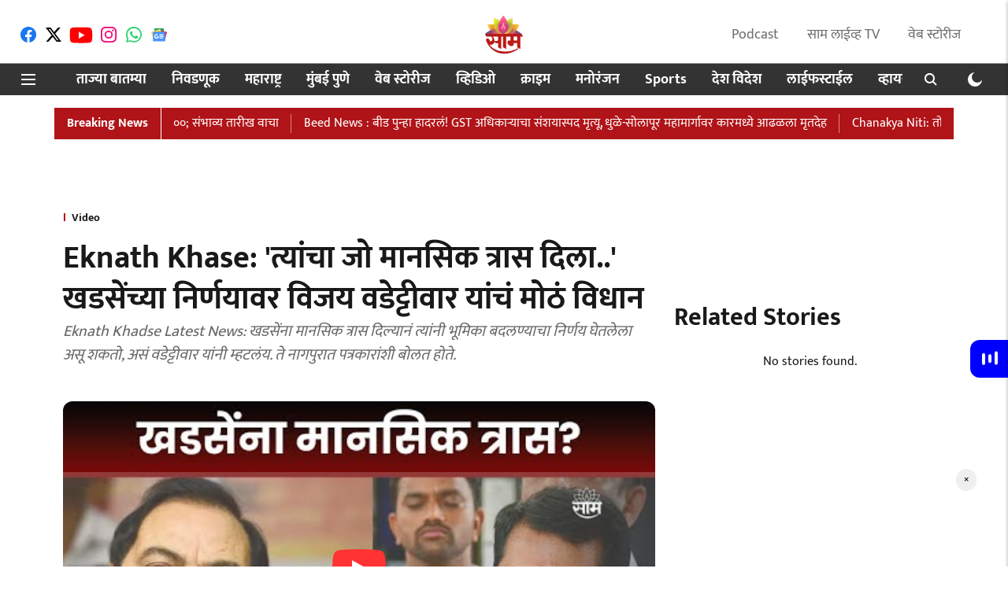

--- FILE ---
content_type: text/html; charset=utf-8
request_url: https://saamtv.esakal.com/video/vijay-wadettiwar-reaction-on-eknath-khadse-decision-to-join-bjp-again-watch-video
body_size: 100442
content:
<!DOCTYPE html>
<html lang="mr" dir="ltr">
<head>
    <meta charset="utf-8"/>
    <title>Eknath Khase: &#x27;त्यांचा जो मानसिक त्रास दिला..&#x27; खडसेंच्या निर्णयावर विजय वडेट्टीवार यांचं मोठं विधान</title><link rel="canonical" href="https://saamtv.esakal.com/video/vijay-wadettiwar-reaction-on-eknath-khadse-decision-to-join-bjp-again-watch-video"/><meta name="author" content="Saam TV News"/><meta name="news_keywords" content="Eknath khadse,Vijay Wadettivar,BJP Vs NCP"/><meta name="description" content="Eknath Khadse Latest News: खडसेंना मानसिक त्रास दिल्यानं त्यांनी भूमिका बदलण्याचा निर्णय घेतलेला असू शकतो, असं वडेट्टीवार यांनी म्हटलंय. ते नागपुरात पत्रकारांशी"/><meta name="title" content="Eknath Khase: &#x27;त्यांचा जो मानसिक त्रास दिला..&#x27; खडसेंच्या निर्णयावर विजय वडेट्टीवार यांचं मोठं विधान"/><meta name="keywords" content="Eknath khadse,Vijay Wadettivar,BJP Vs NCP"/><meta property="og:type" content="article"/><meta property="og:url" content="https://saamtv.esakal.com/video/vijay-wadettiwar-reaction-on-eknath-khadse-decision-to-join-bjp-again-watch-video"/><meta property="og:title" content="Eknath Khase: &#x27;त्यांचा जो मानसिक त्रास दिला..&#x27; खडसेंच्या निर्णयावर विजय वडेट्टीवार यांचं मोठं विधान"/><meta property="og:description" content="नागपूर : एकनाथ खडसे (Eknath Khadse News Today)यांच्या भाजप प्रवेशाच्या चर्चांच्या पार्श्वभूमीवर विरोधी पक्षनेते विजय वडेट्टीवार (Vijay Wadettiwar) यांनी महत्त्व"/><meta name="twitter:card" content="summary_large_image"/><meta name="twitter:title" content="Eknath Khase: &#x27;त्यांचा जो मानसिक त्रास दिला..&#x27; खडसेंच्या निर्णयावर विजय वडेट्टीवार यांचं मोठं विधान"/><meta name="twitter:description" content="नागपूर : एकनाथ खडसे (Eknath Khadse News Today)यांच्या भाजप प्रवेशाच्या चर्चांच्या पार्श्वभूमीवर विरोधी पक्षनेते विजय वडेट्टीवार (Vijay Wadettiwar) यांनी महत्त्व"/><meta name="robots" content="max-image-preview:large"/><meta name="twitter:image" content="https://media.assettype.com/saamtv%2F2024-04%2Fe0e39bfa-4a8b-4322-b312-03d5fe618f95%2Fhqdefault.jpg?rect=0%2C0%2C480%2C252&amp;w=1200&amp;ar=40%3A21&amp;auto=format%2Ccompress&amp;ogImage=true&amp;mode=crop&amp;enlarge=true&amp;overlay=false&amp;overlay_position=bottom&amp;overlay_width=100"/><meta property="twitter:image:alt" content="Saam TV News"/><meta property="og:image" content="https://media.assettype.com/saamtv%2F2024-04%2Fe0e39bfa-4a8b-4322-b312-03d5fe618f95%2Fhqdefault.jpg?rect=0%2C0%2C480%2C252&amp;w=1200&amp;ar=40%3A21&amp;auto=format%2Ccompress&amp;ogImage=true&amp;mode=crop&amp;enlarge=true&amp;overlay=false&amp;overlay_position=bottom&amp;overlay_width=100"/><meta property="og:image:width" content="1200"/><meta property="og:image:height" content="630"/><meta property="og:image:alt" content="Saam TV News"/><meta name="twitter:creator" content="@saamTVnews"/><meta name="twitter:site" content="@saamTVnews"/><meta name="twitter:domain" content="https://saamtv.esakal.com"/><meta property="fb:app_id" content="234367555412709"/><meta property="og:site_name" content="Marathi News | Saam TV"/><script type="application/ld+json">{"@context":"http://schema.org","@type":"BreadcrumbList","itemListElement":[{"@type":"ListItem","position":1,"name":"Home","item":"https://saamtv.esakal.com"},{"@type":"ListItem","position":2,"name":"Video","item":"https://saamtv.esakal.com/video"},{"@type":"ListItem","position":3,"name":"Eknath Khase: 'त्यांचा जो मानसिक त्रास दिला..' खडसेंच्या निर्णयावर विजय वडेट्टीवार यांचं मोठं विधान","item":"https://saamtv.esakal.com/video/vijay-wadettiwar-reaction-on-eknath-khadse-decision-to-join-bjp-again-watch-video"}]}</script><script type="application/ld+json">{"headline":"Eknath Khase: 'त्यांचा जो मानसिक त्रास दिला..' खडसेंच्या निर्णयावर विजय वडेट्टीवार यांचं मोठं विधान","image":["https://media.assettype.com/saamtv/2024-04/e0e39bfa-4a8b-4322-b312-03d5fe618f95/hqdefault.jpg?w=1200&h=675&auto=format%2Ccompress&fit=max&enlarge=true"],"url":"https://saamtv.esakal.com/video/vijay-wadettiwar-reaction-on-eknath-khadse-decision-to-join-bjp-again-watch-video","datePublished":"2024-04-08T11:56:57+05:30","mainEntityOfPage":{"@type":"WebPage","@id":"https://saamtv.esakal.com/video/vijay-wadettiwar-reaction-on-eknath-khadse-decision-to-join-bjp-again-watch-video"},"publisher":{"@type":"Organization","@context":"http://schema.org","name":"Marathi News | Saam TV","url":"https://saamtv.esakal.com","logo":{"@context":"http://schema.org","@type":"ImageObject","author":"saamtv","contentUrl":"https://images.assettype.com/saamtv/2024-02/e032895d-5981-4417-b6d7-ef8ba31c9d66/Saamtv_logo.png","url":"https://images.assettype.com/saamtv/2024-02/e032895d-5981-4417-b6d7-ef8ba31c9d66/Saamtv_logo.png","name":"logo","width":"","height":""},"sameAs":["https://www.facebook.com/SaamTV/","https://twitter.com/saamTVnews","https://www.youtube.com/user/SaamTV","https://www.instagram.com/saamtvnews/","https://whatsapp.com/channel/0029VaCqxlSGZNCmhjIL5w1G","https://news.google.com/publications/CAAqBwgKMMfhpQww2dm0BA?ceid=IN:mr&oc=3"],"id":"https://saamtv.esakal.com"},"author":[{"@type":"Person","givenName":"Saam TV News","name":"Saam TV News","url":"https://saamtv.esakal.com/author/saam-tv-news"}],"keywords":"Eknath khadse,Vijay Wadettivar,BJP Vs NCP","dateCreated":"2024-04-08T11:56:57+05:30","dateModified":"2024-04-08T11:56:57+05:30","description":"Eknath Khadse Latest News: खडसेंना मानसिक त्रास दिल्यानं त्यांनी भूमिका बदलण्याचा निर्णय घेतलेला असू शकतो, असं वडेट्टीवार यांनी म्हटलंय. ते नागपुरात पत्रकारांशी बोलत होते.","name":"Eknath Khase: 'त्यांचा जो मानसिक त्रास दिला..' खडसेंच्या निर्णयावर विजय वडेट्टीवार यांचं मोठं विधान","thumbnailUrl":["https://media.assettype.com/saamtv/2024-04/e0e39bfa-4a8b-4322-b312-03d5fe618f95/hqdefault.jpg?w=1200&h=675&auto=format%2Ccompress&fit=max&enlarge=true"],"uploadDate":"2024-04-08T11:56:57+05:30","embedUrl":"https://www.youtube.com/watch?v=pB1l4yRGDx0","@type":"VideoObject","@context":"http://schema.org"}</script><script type="application/ld+json">{"headline":"Eknath Khase: 'त्यांचा जो मानसिक त्रास दिला..' खडसेंच्या निर्णयावर विजय वडेट्टीवार यांचं मोठं विधान","image":[{"@type":"ImageObject","url":"https://media.assettype.com/saamtv%2F2024-04%2Fe0e39bfa-4a8b-4322-b312-03d5fe618f95%2Fhqdefault.jpg?rect=0%2C0%2C480%2C270&w=1200&h=675&auto=format%2Ccompress&fit=crop","width":"1200","height":"675"},{"@type":"ImageObject","url":"https://media.assettype.com/saamtv%2F2024-04%2Fe0e39bfa-4a8b-4322-b312-03d5fe618f95%2Fhqdefault.jpg?rect=0%2C0%2C480%2C360&w=1200&h=900&auto=format%2Ccompress&fit=crop","width":"1200","height":"900"},{"@type":"ImageObject","url":"https://media.assettype.com/saamtv%2F2024-04%2Fe0e39bfa-4a8b-4322-b312-03d5fe618f95%2Fhqdefault.jpg?rect=41%2C0%2C360%2C360&w=1200&h=1200&auto=format%2Ccompress&fit=crop","width":"1200","height":"1200"}],"url":"https://saamtv.esakal.com/video/vijay-wadettiwar-reaction-on-eknath-khadse-decision-to-join-bjp-again-watch-video","datePublished":"2024-04-08T11:56:57+05:30","mainEntityOfPage":{"@type":"WebPage","@id":"https://saamtv.esakal.com/video/vijay-wadettiwar-reaction-on-eknath-khadse-decision-to-join-bjp-again-watch-video"},"publisher":{"@type":"Organization","@context":"http://schema.org","name":"Marathi News | Saam TV","url":"https://saamtv.esakal.com","logo":{"@context":"http://schema.org","@type":"ImageObject","author":"saamtv","contentUrl":"https://images.assettype.com/saamtv/2024-02/e032895d-5981-4417-b6d7-ef8ba31c9d66/Saamtv_logo.png","url":"https://images.assettype.com/saamtv/2024-02/e032895d-5981-4417-b6d7-ef8ba31c9d66/Saamtv_logo.png","name":"logo","width":"","height":""},"sameAs":["https://www.facebook.com/SaamTV/","https://twitter.com/saamTVnews","https://www.youtube.com/user/SaamTV","https://www.instagram.com/saamtvnews/","https://whatsapp.com/channel/0029VaCqxlSGZNCmhjIL5w1G","https://news.google.com/publications/CAAqBwgKMMfhpQww2dm0BA?ceid=IN:mr&oc=3"],"id":"https://saamtv.esakal.com"},"author":[{"@type":"Person","givenName":"Saam TV News","name":"Saam TV News","url":"https://saamtv.esakal.com/author/saam-tv-news"}],"keywords":"Eknath khadse,Vijay Wadettivar,BJP Vs NCP","thumbnailUrl":"https://media.assettype.com/saamtv/2024-04/e0e39bfa-4a8b-4322-b312-03d5fe618f95/hqdefault.jpg?w=1200&h=675&auto=format%2Ccompress&fit=max&enlarge=true","articleBody":"नागपूर : एकनाथ खडसे (Eknath Khadse News Today)यांच्या भाजप प्रवेशाच्या चर्चांच्या पार्श्वभूमीवर विरोधी पक्षनेते विजय वडेट्टीवार (Vijay Wadettiwar) यांनी महत्त्वाची प्रतिक्रिया दिली आहे. खडसेंना मानसिक त्रास दिल्यानं त्यांनी भूमिका बदलण्याचा निर्णय घेतलेला असू शकतो, असं वडेट्टीवार यांनी म्हटलंय. ते नागपुरात (Nagpur News Today) पत्रकारांशी बोलत होते. या अधिक त्रास सहन करण्यापेक्षा  मानसिक त्रासामुळे खडसेंनी भूमिका बदलण्याचा निर्णय घेतलेला असू शकतो, असं विधान विजय वडेट्टीवार यांनी केलंय. राष्ट्रवादी शरदचंद्र पवार गटातून पुन्हा भाजपमध्ये जाणाऱ्या खडसेंच्या प्रश्नावर बोलताना वडेट्टीवारांनी हे मोठं विधान केलंय. दरम्यान, एकनाथ खडसे यांनी भाजपमध्ये जाण्याचा निर्णय घेतल्यानंतर आता रावेरमधून शरद पवार नेमका कोण उमेदवार देतात, हे पाहणं महत्त्वाचंय.  .सकाळ&#43;चे सदस्य व्हाशॉपिंगसाठी &#39;सकाळ प्राईम डील्स&#39;च्या भन्नाट ऑफर्स पाहण्यासाठी क्लिक करा.Read Marathi news and watch Live TV. Breaking news from Maharashtra, India, Pune, Mumbai, Politics, Entertainment, Sports, Lifestyle at SaamTV. Get Live Marathi news on Mobile. Download the Saam Tv app for Android and IOS.","dateCreated":"2024-04-08T11:56:57+05:30","dateModified":"2024-04-08T11:56:57+05:30","name":"Eknath Khase: 'त्यांचा जो मानसिक त्रास दिला..' खडसेंच्या निर्णयावर विजय वडेट्टीवार यांचं मोठं विधान","isPartOf":{"@type":"WebPage","url":"https://saamtv.esakal.com/video/vijay-wadettiwar-reaction-on-eknath-khadse-decision-to-join-bjp-again-watch-video","primaryImageOfPage":{"@type":"ImageObject","url":"https://media.assettype.com/saamtv/2024-04/e0e39bfa-4a8b-4322-b312-03d5fe618f95/hqdefault.jpg?w=1200&h=675&auto=format%2Ccompress&fit=max&enlarge=true","width":"1200","height":"675"}},"alternativeHeadline":"","description":null,"@type":"NewsArticle","@context":"http://schema.org"}</script><link rel="amphtml" href="https://saamtv.esakal.com/amp/story/video/vijay-wadettiwar-reaction-on-eknath-khadse-decision-to-join-bjp-again-watch-video"/>
    <link href="/manifest.json" rel="manifest">
    <link rel="icon" href="/favicon.ico" type="image/x-icon">
    <meta content="width=device-width, initial-scale=1" name="viewport">
    <meta name="apple-mobile-web-app-capable" content="yes">
    <meta name="apple-mobile-web-app-status-bar-style" content="black">
    <meta name="apple-mobile-web-app-title" content="saamtv">
    <meta name="theme-color" content="#ffffff">

    

    


            
  
        <script async src="//pagead2.googlesyndication.com/pagead/js/adsbygoogle.js"></script>
        <script>
        (adsbygoogle = window.adsbygoogle || []).push({
          google_ad_client: "ca-pub-0327893541412000",
          enable_page_level_ads: true
        });
        </script>
  


    
    <!-- Styles for CLS start-->
    <style>
        :root {
            --logoWidth: 28px;
            --logoHeight: 32px;
        }
        .header-height {
            height: 48px !important;
        }
        .sticky-header-height {
            height:  48px !important;
        }
        .logoHeight {
            max-height: 32px !important;
            max-width: 28px !important;
        }
        @media (min-width: 768px) {
            :root {
                --logoWidth: 50px;
                --logoHeight: 56px;
            }
            .header-height {
                height: 73px !important;
            }
            .sticky-header-height {
                height: 113px !important;
            }
            .logoHeight {
                max-height: 56px !important;
                max-width: 50px !important;
            }
        }
    </style>
   <!-- Styles for CLS end-->

    <style>
         
        /* devanagari */
@font-face {
  font-family: 'Mukta';
  font-style: normal;
  font-weight: 400;
  src: url(https://fonts.gstatic.com/s/mukta/v17/iJWKBXyXfDDVXbnArXyi0A.woff2) format('woff2');
  unicode-range: U+0900-097F, U+1CD0-1CF9, U+200C-200D, U+20A8, U+20B9, U+20F0, U+25CC, U+A830-A839, U+A8E0-A8FF, U+11B00-11B09;
font-display: swap; }
/* latin-ext */
@font-face {
  font-family: 'Mukta';
  font-style: normal;
  font-weight: 400;
  src: url(https://fonts.gstatic.com/s/mukta/v17/iJWKBXyXfDDVXbnPrXyi0A.woff2) format('woff2');
  unicode-range: U+0100-02BA, U+02BD-02C5, U+02C7-02CC, U+02CE-02D7, U+02DD-02FF, U+0304, U+0308, U+0329, U+1D00-1DBF, U+1E00-1E9F, U+1EF2-1EFF, U+2020, U+20A0-20AB, U+20AD-20C0, U+2113, U+2C60-2C7F, U+A720-A7FF;
font-display: swap; }
/* latin */
@font-face {
  font-family: 'Mukta';
  font-style: normal;
  font-weight: 400;
  src: url(https://fonts.gstatic.com/s/mukta/v17/iJWKBXyXfDDVXbnBrXw.woff2) format('woff2');
  unicode-range: U+0000-00FF, U+0131, U+0152-0153, U+02BB-02BC, U+02C6, U+02DA, U+02DC, U+0304, U+0308, U+0329, U+2000-206F, U+20AC, U+2122, U+2191, U+2193, U+2212, U+2215, U+FEFF, U+FFFD;
font-display: swap; }
/* devanagari */
@font-face {
  font-family: 'Mukta';
  font-style: normal;
  font-weight: 700;
  src: url(https://fonts.gstatic.com/s/mukta/v17/iJWHBXyXfDDVXbF6iGmc8WDm7Q.woff2) format('woff2');
  unicode-range: U+0900-097F, U+1CD0-1CF9, U+200C-200D, U+20A8, U+20B9, U+20F0, U+25CC, U+A830-A839, U+A8E0-A8FF, U+11B00-11B09;
font-display: swap; }
/* latin-ext */
@font-face {
  font-family: 'Mukta';
  font-style: normal;
  font-weight: 700;
  src: url(https://fonts.gstatic.com/s/mukta/v17/iJWHBXyXfDDVXbF6iGmT8WDm7Q.woff2) format('woff2');
  unicode-range: U+0100-02BA, U+02BD-02C5, U+02C7-02CC, U+02CE-02D7, U+02DD-02FF, U+0304, U+0308, U+0329, U+1D00-1DBF, U+1E00-1E9F, U+1EF2-1EFF, U+2020, U+20A0-20AB, U+20AD-20C0, U+2113, U+2C60-2C7F, U+A720-A7FF;
font-display: swap; }
/* latin */
@font-face {
  font-family: 'Mukta';
  font-style: normal;
  font-weight: 700;
  src: url(https://fonts.gstatic.com/s/mukta/v17/iJWHBXyXfDDVXbF6iGmd8WA.woff2) format('woff2');
  unicode-range: U+0000-00FF, U+0131, U+0152-0153, U+02BB-02BC, U+02C6, U+02DA, U+02DC, U+0304, U+0308, U+0329, U+2000-206F, U+20AC, U+2122, U+2191, U+2193, U+2212, U+2215, U+FEFF, U+FFFD;
font-display: swap; }
/* devanagari */
@font-face {
  font-family: 'Mukta';
  font-style: normal;
  font-weight: 400;
  src: url(https://fonts.gstatic.com/s/mukta/v17/iJWKBXyXfDDVXbnArXyi0A.woff2) format('woff2');
  unicode-range: U+0900-097F, U+1CD0-1CF9, U+200C-200D, U+20A8, U+20B9, U+20F0, U+25CC, U+A830-A839, U+A8E0-A8FF, U+11B00-11B09;
font-display: swap; }
/* latin-ext */
@font-face {
  font-family: 'Mukta';
  font-style: normal;
  font-weight: 400;
  src: url(https://fonts.gstatic.com/s/mukta/v17/iJWKBXyXfDDVXbnPrXyi0A.woff2) format('woff2');
  unicode-range: U+0100-02BA, U+02BD-02C5, U+02C7-02CC, U+02CE-02D7, U+02DD-02FF, U+0304, U+0308, U+0329, U+1D00-1DBF, U+1E00-1E9F, U+1EF2-1EFF, U+2020, U+20A0-20AB, U+20AD-20C0, U+2113, U+2C60-2C7F, U+A720-A7FF;
font-display: swap; }
/* latin */
@font-face {
  font-family: 'Mukta';
  font-style: normal;
  font-weight: 400;
  src: url(https://fonts.gstatic.com/s/mukta/v17/iJWKBXyXfDDVXbnBrXw.woff2) format('woff2');
  unicode-range: U+0000-00FF, U+0131, U+0152-0153, U+02BB-02BC, U+02C6, U+02DA, U+02DC, U+0304, U+0308, U+0329, U+2000-206F, U+20AC, U+2122, U+2191, U+2193, U+2212, U+2215, U+FEFF, U+FFFD;
font-display: swap; }
/* devanagari */
@font-face {
  font-family: 'Mukta';
  font-style: normal;
  font-weight: 700;
  src: url(https://fonts.gstatic.com/s/mukta/v17/iJWHBXyXfDDVXbF6iGmc8WDm7Q.woff2) format('woff2');
  unicode-range: U+0900-097F, U+1CD0-1CF9, U+200C-200D, U+20A8, U+20B9, U+20F0, U+25CC, U+A830-A839, U+A8E0-A8FF, U+11B00-11B09;
font-display: swap; }
/* latin-ext */
@font-face {
  font-family: 'Mukta';
  font-style: normal;
  font-weight: 700;
  src: url(https://fonts.gstatic.com/s/mukta/v17/iJWHBXyXfDDVXbF6iGmT8WDm7Q.woff2) format('woff2');
  unicode-range: U+0100-02BA, U+02BD-02C5, U+02C7-02CC, U+02CE-02D7, U+02DD-02FF, U+0304, U+0308, U+0329, U+1D00-1DBF, U+1E00-1E9F, U+1EF2-1EFF, U+2020, U+20A0-20AB, U+20AD-20C0, U+2113, U+2C60-2C7F, U+A720-A7FF;
font-display: swap; }
/* latin */
@font-face {
  font-family: 'Mukta';
  font-style: normal;
  font-weight: 700;
  src: url(https://fonts.gstatic.com/s/mukta/v17/iJWHBXyXfDDVXbF6iGmd8WA.woff2) format('woff2');
  unicode-range: U+0000-00FF, U+0131, U+0152-0153, U+02BB-02BC, U+02C6, U+02DA, U+02DC, U+0304, U+0308, U+0329, U+2000-206F, U+20AC, U+2122, U+2191, U+2193, U+2212, U+2215, U+FEFF, U+FFFD;
font-display: swap; }

        
        body.fonts-loaded {--primaryFont: "Mukta", -apple-system, BlinkMacSystemFont, 'Segoe UI', 'Roboto', 'Oxygen', 'Ubuntu', 'Cantarell',
  'Fira Sans', 'Droid Sans', 'Helvetica Neue', sans-serif;--secondaryFont: "Mukta", -apple-system, BlinkMacSystemFont, 'Segoe UI', 'Roboto', 'Oxygen', 'Ubuntu', 'Cantarell',
  'Fira Sans', 'Droid Sans', 'Helvetica Neue', sans-serif;--fontsize-larger: 24px;--fontsize-halfjumbo: 32px;--fontsize-largest: 29px;--fontsize-smaller: 11px;--fontsize-small: 13px;--fontsize-medium: 16px;}
        #sw-wrapper{position:fixed;background-color:#fff;align-items:center;margin:0 40px 48px;width:294px;height:248px;box-shadow:0 0 10px 0 rgba(0,0,0,.19);bottom:0;z-index:1001;flex-direction:column;display:none;right:0}.sw-app{font-weight:700;text-transform:capitalize}.sw-url{color:#858585;font-size:12px}#sw-wrapper .sw-wrapper--image{width:56px;margin-bottom:10px}#sw-wrapper #service-worker-popup{position:absolute;border:0;border-radius:0;bottom:32px;background-color:var(--primaryColor,#2c61ad)}#sw-wrapper #close-dialog{align-self:flex-end;border:0;background-color:transparent;color:var(--primaryColor,#000);padding:12px}#sw-wrapper #close-dialog svg{width:24px}@media (min-width:320px) and (max-width:767px){#sw-wrapper{position:fixed;background-color:#fff;width:100%;align-items:center;justify-content:start;height:248px;bottom:0;z-index:1001;flex-direction:column;margin:0}}
        </style>
    <style>
        /*! normalize.css v7.0.0 | MIT License | github.com/necolas/normalize.css */html{-ms-text-size-adjust:100%;-webkit-text-size-adjust:100%;line-height:1.15}article,aside,footer,header,nav,section{display:block}h1{font-size:2em;margin:.67em 0}figcaption,figure,main{display:block}figure{margin:1em 40px}hr{box-sizing:content-box;height:0;overflow:visible}pre{font-family:monospace;font-size:1em}a{-webkit-text-decoration-skip:objects;background-color:transparent}abbr[title]{border-bottom:none;text-decoration:underline;text-decoration:underline dotted}b,strong{font-weight:bolder}code,kbd,samp{font-family:monospace;font-size:1em}dfn{font-style:italic}mark{background-color:#ff0;color:#000}small{font-size:80%}sub,sup{font-size:75%;line-height:0;position:relative;vertical-align:baseline}sub{bottom:-.25em}sup{top:-.5em}audio,video{display:inline-block}audio:not([controls]){display:none;height:0}img{border-style:none}svg:not(:root){overflow:hidden}button,input,optgroup,select,textarea{font-family:var(--primaryFont);font-size:100%;line-height:1.15;margin:0}button,input{overflow:visible}button,select{text-transform:none}[type=reset],[type=submit],button,html [type=button]{-webkit-appearance:button}[type=button]::-moz-focus-inner,[type=reset]::-moz-focus-inner,[type=submit]::-moz-focus-inner,button::-moz-focus-inner{border-style:none;padding:0}[type=button]:-moz-focusring,[type=reset]:-moz-focusring,[type=submit]:-moz-focusring,button:-moz-focusring{outline:1px dotted ButtonText}fieldset{padding:.35em .75em .625em}legend{box-sizing:border-box;color:inherit;display:table;max-width:100%;padding:0;white-space:normal}progress{display:inline-block;vertical-align:baseline}textarea{overflow:auto}[type=checkbox],[type=radio]{box-sizing:border-box;padding:0}[type=number]::-webkit-inner-spin-button,[type=number]::-webkit-outer-spin-button{height:auto}[type=search]{-webkit-appearance:textfield;outline-offset:-2px}[type=search]::-webkit-search-cancel-button,[type=search]::-webkit-search-decoration{-webkit-appearance:none}::-webkit-file-upload-button{-webkit-appearance:button;font:inherit}details,menu{display:block}summary{display:list-item}canvas{display:inline-block}[hidden],template{display:none}:root{--transparentBlack:rgba(53,53,53,.5);--blackTransparent:rgba(0,0,0,.2);--rgbBlack:0,0,0;--rgbWhite:255,255,255;--white:#fff;--black:#000;--shaded-grey:#6f6d70;--base-blue:#2f73e4;--slighty-darker-blue:#4860bc;--gray-light:#818181;--grey:#dadada;--light-blue:#e7e7f6;--orange:#e84646;--light-gray:#333;--off-grey:#dadee1;--lighter-gray:#797979;--darkest-gray:#333;--darker-gray:#313131;--faded-gray:#0f0f0f;--red:#ff7171;--bright-red:#de0c0b;--blue:#023048;--gray:#5c5c5c;--gray-darkest:#232323;--gray-lighter:#a4a4a4;--gray-lightest:#e9e6e6;--facebook:#4e71a8;--twitter:#1cb7eb;--linkedin:#0077b5;--whatsapp:#25d366;--concrete:#f2f2f2;--tundora:#4c4c4c;--greyBlack:#464646;--gray-whiter:#d8d8d8;--gray-white-fa:#fafafa;--lightBlue:#5094fb;--whitest:#eaeaea;--darkBlue:#132437;--paragraphColor:#4d4d4d;--success:#2dbe65;--defaultDarkBackground:#262626;--defaultDarkBorder:rgba(161,175,194,.1);--font-size-smaller:12px;--font-size-small:14px;--font-size-base:16px;--font-size-medium:18px;--fontsize-large:24px;--fontsize-larger:32px;--oneColWidth:73px;--sevenColWidth:655px;--outerSpace:calc(50vw - 594px);--headerWidth:122px;--headerLargeWidth:190px;--headerHeight:32px;--bold:bold;--normal:normal}@media (min-width:768px){:root{--headerWidth:300px;--headerHeight:56px;--headerLargeWidth:300px}}html{font-size:100%}body{font-family:var(--primaryFont);font-size:1rem;font-weight:400;line-height:var(--bodyLineHeight);text-rendering:auto}h1,h2,h3,h4,h5,h6,ol,p,ul{font-weight:400;margin:0;padding:0}h1{font-size:2.25rem;font-weight:300;line-height:1.38889rem}h1,h2{font-family:var(--primaryFont)}h2{font-size:2rem;line-height:2.22222rem;padding:.75rem 0 .5rem}h3{font-family:var(--primaryFont);font-size:1.8125rem;line-height:1.24138rem;word-break:normal}h4{font-size:1.5rem}h4,h5{font-weight:700;line-height:1.33333rem}h5{font-size:1.125rem}h6{font-size:.8125rem;line-height:1.23077rem}p{font-size:1rem;line-height:var(--bodyLineHeight)}li,p{font-family:var(--primaryFont)}:root{--zIndex-60:600;--zIndex-header-item:601;--zIndex-social:499;--zIndex-social-popup:1000;--zIndex-sub-menu:9;--zIndex-99:99;--zIndex-search:999;--zIndex-menu:2;--zIndex-loader-overlay:1100}.play-icon{position:relative}.play-icon:after,.play-icon:before{content:"";display:block;left:50%;position:absolute;top:50%;transform:translateX(-50%) translateY(-50%)}.play-icon:before{background:#000;border-radius:50%;height:46px;opacity:.8;width:46px;z-index:10}@media (min-width:768px){.play-icon:before{height:60px;width:60px}}.play-icon:after{border-bottom:7px solid transparent;border-left:11px solid #fff;border-top:7px solid transparent;height:0;margin-left:2px;width:0;z-index:11}@media (min-width:768px){.play-icon:after{border-bottom:9px solid transparent;border-left:15px solid #fff;border-top:9px solid transparent}}.play-icon--small:before{height:46px;width:46px}@media (min-width:768px){.play-icon--small:before{height:46px;width:46px}}.play-icon--small:after{border-bottom:7px solid transparent;border-left:11px solid #fff;border-top:7px solid transparent}@media (min-width:768px){.play-icon--small:after{border-bottom:9px solid transparent;border-left:15px solid #fff;border-top:9px solid transparent}}.play-icon--medium:before{height:46px;width:46px}@media (min-width:768px){.play-icon--medium:before{height:65px;width:65px}}.play-icon--medium:after{border-bottom:7px solid transparent;border-left:11px solid #fff;border-top:7px solid transparent}@media (min-width:768px){.play-icon--medium:after{border-bottom:13px solid transparent;border-left:20px solid #fff;border-top:13px solid transparent}}.play-icon--large:before{height:46px;width:46px}@media (min-width:768px){.play-icon--large:before{height:100px;width:100px}}.play-icon--large:after{border-bottom:7px solid transparent;border-left:11px solid #fff;border-top:7px solid transparent}@media (min-width:768px){.play-icon--large:after{border-bottom:15px solid transparent;border-left:22px solid #fff;border-top:15px solid transparent}}.component-wrapper{overflow:auto;padding:32px 15px}.component-wrapper,.maxwidth-wrapper{margin-left:auto;margin-right:auto;max-width:1172px}.component-wrapper-fluid{margin-bottom:15px}@media (min-width:768px){.component-wrapper-fluid{padding-top:15px}}.card-background-color{background-color:var(--white)}.card>:nth-child(3){clear:both;content:""}.app-ad{overflow:hidden;text-align:center;width:100%}.app-ad--vertical{padding-bottom:15px;text-align:center}@media (min-width:768px){.app-ad--vertical{text-align:right}}.app-ad--mrec .adBox,.app-ad--mrec .adbutler-wrapper{padding:30px 0}.app-ad--story-mrec .adBox,.app-ad--story-mrec .adbutler-wrapper{padding-bottom:35px}.app-ad--leaderboard .adBox,.app-ad--leaderboard .adbutler-wrapper{padding:8px}.app-ad--horizontal{clear:both}.app-ad--horizontal .adBox,.app-ad--horizontal .adbutler-wrapper{padding:15px 0}.app-ad--story-horizontal .adBox,.app-ad--story-horizontal .adbutler-wrapper{padding-bottom:25px}.app-ad--grid-horizontal{grid-column:1/4}.video-play-icon{display:block;position:relative}.video-play-icon:before{background-size:88px;content:"";display:block;height:90px;left:50%;position:absolute;top:50%;transform:translate(-50%,-50%);width:90px;z-index:10}.qt-button{border-radius:100px;color:#fff;font-family:var(--primaryFont);font-size:1rem;font-weight:300;padding:10px 28px;text-align:center}.qt-button:hover{cursor:pointer}.qt-button--primary{background:#2f73e4}.qt-button--secondary{background:#2f73e4;border:1px solid #fff}.qt-button--transparent{background:transparent;border:2px solid #2f73e4;color:#2f73e4}.overlay{background:rgba(0,0,0,.09);display:none;height:100%;left:0;position:fixed;top:0;width:100%;z-index:600}.overlay--active{display:block}.sidebar{height:100%;left:0;overflow:scroll;padding:50px 48px;position:fixed;top:0;transform:translateX(-100%);transition:transform 375ms cubic-bezier(0,0,.2,1);width:100%;z-index:601}@media (min-width:768px){.sidebar{width:445px}}.sidebar.open{background-color:var(--headerBackgroundColor,#fff);color:var(--headerTextColor,#333);transform:translateX(0);transition:transform 375ms cubic-bezier(.4,0,1,1)}.ltr-side-bar{left:auto;right:0;transform:translateX(100%)}.ltr-arrow{left:0;position:absolute;right:unset}.sidebar.open.ltr-side-bar{transform:translateX(0)}.sidebar__nav__logo{font-family:var(--primaryFont);font-size:2.125rem;font-weight:700;margin-bottom:60px}.sidebar__nav__logo:after,.sidebar__nav__logo:before{content:"";display:table}.sidebar__nav__logo:after{clear:both}.sidebar__nav__logo .logo{color:#2f73e4;display:inline-block;float:left;font-family:var(--primaryFont);font-size:2.125rem;font-weight:700;max-width:210px;padding:0}.sidebar__nav__logo .logo .app-logo__element{max-height:85px;object-fit:contain}.sidebar__nav__logo .close{color:var(--headerIconColor,#a9a9a9);cursor:pointer;float:right;font-weight:300;height:22px;position:relative;top:16px;width:22px}.sidebar__social li{display:inline-block}.sidebar__social li a{margin-right:25px}ul.sidebar__info{border-top:2px solid #2f73e4;margin:0 0 50px;padding-top:30px}ul.sidebar__info li a{font-size:1.375rem!important;font-weight:300}ul.submenu li a{color:var(--headerTextColor,#a9a9a9);font-size:1.375rem;padding-bottom:25px}.sidebar__nav{font-family:var(--primaryFont)}.sidebar__nav ul{list-style:none;margin:0;padding:0}.sidebar__nav ul li{clear:both}.sidebar__nav ul li a,.sidebar__nav ul li span{cursor:pointer;display:block;font-size:1.625rem;font-weight:300;padding-bottom:30px}.sidebar__nav ul li a:hover,.sidebar__nav ul li span:hover{color:var(--headerIconColor,#a9a9a9)}.sidebar__nav ul li.has--submenu .submenu-arrow{float:right}.sidebar__nav ul li.has--submenu a,.sidebar__nav ul li.has--submenu div{display:flex;justify-content:space-between}.sidebar__nav ul li.has--submenu .submenu-arrow:after{border-style:solid;border-width:.07em .07em 0 0;color:#9e9e9e;content:"";display:inline-block;float:right;height:.45em;position:relative;top:.45em;transform:rotate(135deg);transition:transform .3s;vertical-align:top;width:.45em;will-change:transform}.sidebar__nav ul li.has--submenu.open .submenu-arrow:after{top:.65em;transform:rotate(315deg)}ul.submenu li a:hover{color:var(--headerIconColor,#a9a9a9)}ul.submenu{display:none;padding-left:38px}input,ul.submenu--show{display:block}input{background:#fff;border:none;border-radius:4px;color:#a3a3a3;font-weight:300;padding:10px 15px;width:100%}button{border-radius:100px;color:#fff;font-size:1rem;padding:10px 27px}.qt-search{align-items:center;display:flex;position:relative}.qt-search__form-wrapper{width:100%}.qt-search__form-wrapper form input{background-color:transparent;border-bottom:1px solid #d8d8d8;border-radius:0;font-size:32px;font-weight:700;opacity:.5;outline:none;padding:8px 0}.qt-search__form .search-icon{background:transparent;border:none;cursor:pointer;height:24px;outline:none;position:absolute;right:0;top:0;width:24px}html[dir=rtl] .search-icon{left:0;right:auto}.loader-overlay-container{align-items:center;background-color:rgba(0,0,0,.8);bottom:0;display:flex;flex-direction:column-reverse;justify-content:center;left:0;position:fixed;right:0;top:0;z-index:var(--zIndex-loader-overlay)}.spinning-loader{animation:spinAnimation 1.1s ease infinite;border-radius:50%;font-size:10px;height:1em;position:relative;text-indent:-9999em;transform:translateZ(0);width:1em}@keyframes spinAnimation{0%,to{box-shadow:0 -2.6em 0 0 var(--white),1.8em -1.8em 0 0 var(--blackTransparent),2.5em 0 0 0 var(--blackTransparent),1.75em 1.75em 0 0 var(--blackTransparent),0 2.5em 0 0 var(--blackTransparent),-1.8em 1.8em 0 0 var(--blackTransparent),-2.6em 0 0 0 hsla(0,0%,100%,.5),-1.8em -1.8em 0 0 hsla(0,0%,100%,.7)}12.5%{box-shadow:0 -2.6em 0 0 hsla(0,0%,100%,.7),1.8em -1.8em 0 0 var(--white),2.5em 0 0 0 var(--blackTransparent),1.75em 1.75em 0 0 var(--blackTransparent),0 2.5em 0 0 var(--blackTransparent),-1.8em 1.8em 0 0 var(--blackTransparent),-2.6em 0 0 0 var(--blackTransparent),-1.8em -1.8em 0 0 hsla(0,0%,100%,.5)}25%{box-shadow:0 -2.6em 0 0 hsla(0,0%,100%,.5),1.8em -1.8em 0 0 hsla(0,0%,100%,.7),2.5em 0 0 0 var(--white),1.75em 1.75em 0 0 var(--blackTransparent),0 2.5em 0 0 var(--blackTransparent),-1.8em 1.8em 0 0 var(--blackTransparent),-2.6em 0 0 0 var(--blackTransparent),-1.8em -1.8em 0 0 var(--blackTransparent)}37.5%{box-shadow:0 -2.6em 0 0 var(--blackTransparent),1.8em -1.8em 0 0 hsla(0,0%,100%,.5),2.5em 0 0 0 hsla(0,0%,100%,.7),1.75em 1.75em 0 0 var(--white),0 2.5em 0 0 var(--blackTransparent),-1.8em 1.8em 0 0 var(--blackTransparent),-2.6em 0 0 0 var(--blackTransparent),-1.8em -1.8em 0 0 var(--blackTransparent)}50%{box-shadow:0 -2.6em 0 0 var(--blackTransparent),1.8em -1.8em 0 0 var(--blackTransparent),2.5em 0 0 0 hsla(0,0%,100%,.5),1.75em 1.75em 0 0 hsla(0,0%,100%,.7),0 2.5em 0 0 var(--white),-1.8em 1.8em 0 0 var(--blackTransparent),-2.6em 0 0 0 var(--blackTransparent),-1.8em -1.8em 0 0 var(--blackTransparent)}62.5%{box-shadow:0 -2.6em 0 0 var(--blackTransparent),1.8em -1.8em 0 0 var(--blackTransparent),2.5em 0 0 0 var(--blackTransparent),1.75em 1.75em 0 0 hsla(0,0%,100%,.5),0 2.5em 0 0 hsla(0,0%,100%,.7),-1.8em 1.8em 0 0 var(--white),-2.6em 0 0 0 var(--blackTransparent),-1.8em -1.8em 0 0 var(--blackTransparent)}75%{box-shadow:0 -2.6em 0 0 var(--blackTransparent),1.8em -1.8em 0 0 var(--blackTransparent),2.5em 0 0 0 var(--blackTransparent),1.75em 1.75em 0 0 var(--blackTransparent),0 2.5em 0 0 hsla(0,0%,100%,.5),-1.8em 1.8em 0 0 hsla(0,0%,100%,.7),-2.6em 0 0 0 var(--white),-1.8em -1.8em 0 0 var(--blackTransparent)}87.5%{box-shadow:0 -2.6em 0 0 var(--blackTransparent),1.8em -1.8em 0 0 var(--blackTransparent),2.5em 0 0 0 var(--blackTransparent),1.75em 1.75em 0 0 var(--blackTransparent),0 2.5em 0 0 var(--blackTransparent),-1.8em 1.8em 0 0 hsla(0,0%,100%,.5),-2.6em 0 0 0 hsla(0,0%,100%,.7),-1.8em -1.8em 0 0 var(--white)}}.icon.loader{fill:var(--primaryColor);height:50px;left:calc(50% - 50px);position:fixed;top:calc(50% - 25px);width:100px}:root{--arrow-c-brand1:#ff214b;--arrow-c-brand2:#1bbb87;--arrow-c-brand3:#6fe7c0;--arrow-c-brand4:#f6f8ff;--arrow-c-brand5:#e9e9e9;--arrow-c-accent1:#2fd072;--arrow-c-accent2:#f5a623;--arrow-c-accent3:#f81010;--arrow-c-accent4:#d71212;--arrow-c-accent5:#f2f2f2;--arrow-c-accent6:#e8eaed;--arrow-c-mono1:#000;--arrow-c-mono2:rgba(0,0,0,.9);--arrow-c-mono3:rgba(0,0,0,.7);--arrow-c-mono4:rgba(0,0,0,.6);--arrow-c-mono5:rgba(0,0,0,.3);--arrow-c-mono6:rgba(0,0,0,.2);--arrow-c-mono7:rgba(0,0,0,.1);--arrow-c-invert-mono1:#fff;--arrow-c-invert-mono2:hsla(0,0%,100%,.9);--arrow-c-invert-mono3:hsla(0,0%,100%,.7);--arrow-c-invert-mono4:hsla(0,0%,100%,.6);--arrow-c-invert-mono5:hsla(0,0%,100%,.3);--arrow-c-invert-mono6:hsla(0,0%,100%,.2);--arrow-c-invert-mono7:hsla(0,0%,100%,.1);--arrow-c-invert-mono8:#dedede;--arrow-c-invert-mono9:hsla(0,0%,87%,.1);--arrow-c-dark:#0d0d0d;--arrow-c-light:#fff;--arrow-spacing-xxxs:2px;--arrow-spacing-xxs:4px;--arrow-spacing-xs:8px;--arrow-spacing-s:12px;--arrow-spacing-m:16px;--arrow-spacing-20:20px;--arrow-spacing-l:24px;--arrow-spacing-xl:32px;--arrow-spacing-28:28px;--arrow-spacing-48:48px;--arrow-spacing-40:40px;--arrow-spacing-96:96px;--arrow-fs-tiny:14px;--arrow-fs-xs:16px;--arrow-fs-s:18px;--arrow-fs-m:20px;--arrow-fs-l:24px;--arrow-fs-xl:26px;--arrow-fs-xxl:30px;--arrow-fs-huge:32px;--arrow-fs-big:40px;--arrow-fs-jumbo:54px;--arrow-fs-28:28px;--arrow-typeface-primary:-apple-system,BlinkMacSystemFont,"Helvetica Neue",Helvetica,Arial,sans-serif;--arrow-typeface-secondary:Verdana,Geneva,Tahoma,sans-serif;--arrow-sans-serif:sans-serif;--arrow-lh-1:1;--arrow-lh-2:1.2;--arrow-lh-3:1.3;--arrow-lh-4:1.4;--arrow-lh-5:1.5;--arrow-fw-light:300;--arrow-fw-normal:400;--arrow-fw-500:500;--arrow-fw-semi-bold:600;--arrow-fw-bold:700;--light-border:var(--arrow-c-invert-mono7);--dark-border:var(--arrow-c-mono7);--fallback-img:#e8e8e8;--z-index-9:9;--z-index-1:1}.arrow-component{-webkit-font-smoothing:antialiased;-moz-osx-font-smoothing:grayscale;-moz-font-feature-settings:"liga" on;font-family:var(--arrow-typeface-primary);font-weight:var(--arrow-fw-normal);text-rendering:optimizeLegibility}.arrow-component h1,.arrow-component h2,.arrow-component h3,.arrow-component h4,.arrow-component h5,.arrow-component h6,.arrow-component ol,.arrow-component ul{font-family:var(--arrow-typeface-primary)}.arrow-component li,.arrow-component p{font-size:var(--arrow-fs-xs);line-height:var(--arrow-lh-1)}.arrow-component figure{margin:0;padding:0}.arrow-component h1{font-size:var(--arrow-fs-28);font-stretch:normal;font-style:normal;font-weight:var(--arrow-fw-bold);letter-spacing:normal;line-height:var(--arrow-lh-3)}@media only screen and (min-width:768px){.arrow-component h1{font-size:var(--arrow-fs-big)}}.arrow-component h2{font-size:var(--arrow-fs-l);font-stretch:normal;font-style:normal;font-weight:var(--arrow-fw-bold);letter-spacing:normal;line-height:var(--arrow-lh-3)}@media only screen and (min-width:768px){.arrow-component h2{font-size:var(--arrow-fs-huge)}}.arrow-component h3{font-size:var(--arrow-fs-m);font-stretch:normal;font-style:normal;font-weight:var(--arrow-fw-bold);letter-spacing:normal;line-height:var(--arrow-lh-3)}@media only screen and (min-width:768px){.arrow-component h3{font-size:var(--arrow-fs-l)}}.arrow-component h4{font-size:var(--arrow-fs-s);font-stretch:normal;font-style:normal;font-weight:var(--arrow-fw-bold);letter-spacing:normal;line-height:var(--arrow-lh-3)}@media only screen and (min-width:768px){.arrow-component h4{font-size:var(--arrow-fs-m)}}.arrow-component h5{font-size:var(--arrow-fs-xs);font-stretch:normal;font-style:normal;font-weight:var(--arrow-fw-bold);letter-spacing:normal;line-height:var(--arrow-lh-3)}@media only screen and (min-width:768px){.arrow-component h5{font-size:var(--arrow-fs-s)}}.arrow-component h6{font-size:var(--arrow-fs-xs);font-weight:var(--arrow-fw-bold);line-height:var(--arrow-lh-3)}.arrow-component h6,.arrow-component p{font-stretch:normal;font-style:normal;letter-spacing:normal}.arrow-component p{font-family:var(--arrow-typeface-secondary);font-size:var(--arrow-fs-m);font-weight:400;line-height:var(--arrow-lh-5);word-break:break-word}.arrow-component.full-width-with-padding{margin-left:calc(-50vw + 50%);margin-right:calc(-50vw + 50%);padding:var(--arrow-spacing-m) calc(50vw - 50%) var(--arrow-spacing-xs) calc(50vw - 50%)}.p-alt{font-size:var(--arrow-fs-xs);font-stretch:normal;font-style:normal;font-weight:400;letter-spacing:normal;line-height:var(--arrow-lh-5)}.author-name,.time{font-weight:400}.author-name,.section-tag,.time{font-size:var(--arrow-fs-tiny);font-stretch:normal;font-style:normal;letter-spacing:normal}.section-tag{font-weight:700;line-height:normal}.arr-hidden-desktop{display:none}@media only screen and (max-width:768px){.arr-hidden-desktop{display:block}}.arr-hidden-mob{display:block}@media only screen and (max-width:768px){.arr-hidden-mob{display:none}}.arr-custom-style a{border-bottom:1px solid var(--arrow-c-mono2);color:var(--arrow-c-mono2)}.arr-story-grid{grid-column-gap:var(--arrow-spacing-l);display:grid;grid-template-columns:repeat(4,minmax(auto,150px));margin:0 12px;position:relative}@media only screen and (min-width:768px){.arr-story-grid{grid-template-columns:[grid-start] minmax(48px,auto) [container-start] repeat(12,minmax(auto,55px)) [container-end] minmax(48px,auto) [grid-end];margin:unset}}@media only screen and (min-width:768px) and (min-width:1025px){.arr-story-grid{grid-template-columns:[grid-start] minmax(56px,auto) [container-start] repeat(12,minmax(auto,73px)) [container-end] minmax(56px,auto) [grid-end]}}.content-style{display:contents}.with-rounded-corners,.with-rounded-corners img{border-radius:var(--arrow-spacing-s)}.arr-image-placeholder{background-color:#f0f0f0}.arr--share-sticky-wrapper{bottom:0;justify-items:flex-start;margin:var(--arrow-spacing-l) 0;position:absolute;right:0;top:120px}@media only screen and (min-width:1025px){.arr--share-sticky-wrapper{left:0;right:unset}}html[dir=rtl] .arr--share-sticky-wrapper{left:0;right:unset}@media only screen and (min-width:1025px){html[dir=rtl] .arr--share-sticky-wrapper{left:unset;right:0}}:root{--max-width-1172:1172px;--spacing-40:40px}body{--arrow-typeface-primary:var(--primaryFont);--arrow-typeface-secondary:var(--secondaryFont);--arrow-c-brand1:var(--primaryColor);--fallback-img:var(--primaryColor);background:#f5f5f5;color:var(--textColor);margin:0;overflow-anchor:none;overflow-x:hidden}#container{min-height:100vh;width:100%}#header-logo img,#header-logo-mobile img{align-content:center;height:var(--logoHeight);width:var(--logoWidth)}.breaking-news-wrapper{min-height:32px}@media (min-width:768px){.breaking-news-wrapper{min-height:40px}}.breaking-news-wrapper.within-container{min-height:48px}@media (min-width:768px){.breaking-news-wrapper.within-container{min-height:72px}}#row-4{max-width:1172px;min-height:100%}*{box-sizing:border-box}.container{margin:0 auto;max-width:1172px;padding:0 16px}h1{font-family:Open Sans,sans-serif;font-size:1.875rem;font-weight:800;margin:10px 0;text-transform:uppercase}h1 span{font-family:Cardo,serif;font-size:1.5rem;font-style:italic;font-weight:400;margin:0 5px;text-transform:none}.toggle{display:block;height:30px;margin:30px auto 10px;width:28px}.toggle span:after,.toggle span:before{content:"";left:0;position:absolute;top:-9px}.toggle span:after{top:9px}.toggle span{display:block;position:relative}.toggle span,.toggle span:after,.toggle span:before{backface-visibility:hidden;background-color:#000;border-radius:2px;height:5px;transition:all .3s;width:100%}.toggle.on span{background-color:transparent}.toggle.on span:before{background-color:#fff;transform:rotate(45deg) translate(5px,5px)}.toggle.on span:after{background-color:#fff;transform:rotate(-45deg) translate(7px,-8px)}.story-card__image.story-card__image--cover.set-fallback{padding:0}a{color:inherit;text-decoration:none}.arr--headline,.arr--story-headline{word-break:break-word}.arrow-component.arr--four-col-sixteen-stories .arr--collection-name h3,.arrow-component.arr--two-col-four-story-highlight .arr--collection-name h3{font-size:inherit;font-weight:inherit}.arrow-component.arr--collection-name .arr-collection-name-border-left{font-size:1.625rem!important;margin-left:-4px;min-width:8px;width:8px}@media (min-width:768px){.arrow-component.arr--collection-name .arr-collection-name-border-left{font-size:2.125rem!important}}.arrow-component.arr--headline h2{padding:0}.sticky-layer{box-shadow:0 1px 6px 0 rgba(0,0,0,.1);left:0;position:fixed;right:0;top:0;z-index:var(--zIndex-search)}.ril__toolbarItem .arr--hyperlink-button{position:relative;top:6px}.arr--text-element p{margin-bottom:15px;word-break:break-word}.arr--text-element ul li{font-family:var(--arrow-typeface-secondary);font-size:var(--arrow-fs-s);line-height:var(--arrow-lh-5);margin-bottom:4px;word-break:break-word}@media (min-width:768px){.arr--text-element ul li{font-size:var(--arrow-fs-m)}}.arr--text-element ol li{margin-bottom:4px}.arr--text-element ul li p{margin-bottom:unset}.arr--blurb-element blockquote{margin:unset}.arr--quote-element p:first-of-type{font-family:var(--primaryFont)}.elm-onecolstorylist{grid-column:1/4}.ril-image-current{width:auto!important}.ril__image,.ril__imageNext,.ril__imagePrev{max-width:100%!important}.rtl-twoColSixStories .arr--content-wrapper{order:-1}.rtl-threeColTwelveStories{order:2}.author-card-wrapper div{display:inline!important}.mode-wrapper{min-width:52px;padding:var(--arrow-spacing-xs) var(--arrow-spacing-m)}@media (--viewport-medium ){.mode-wrapper{min-width:44px;padding:var(--arrow-spacing-xs) var(--arrow-spacing-s)}}img.qt-image{object-fit:cover;width:100%}.qt-image-16x9{margin:0;overflow:hidden;padding-top:56.25%;position:relative}.qt-image-16x9 img{left:0;position:absolute;top:0}.qt-responsive-image{margin:0;overflow:hidden;padding-top:56.25%;position:relative}@media (min-width:768px){.qt-responsive-image{padding-top:37.5%}}.qt-responsive-image img{left:0;position:absolute;top:0}.qt-image-2x3{margin:0}img{display:block;max-width:100%;width:100%}.row{clear:both}.row:after,.row:before{content:"";display:table}.row:after{clear:both}@media (min-width:768px){.col-4:nth-of-type(2n){margin-right:0}}.section__head__title{margin-bottom:20px}@media (min-width:992px){.section__head__title{margin-bottom:30px}}.sub--section{background:rgba(0,0,0,.5);color:#fff;font-size:1.25rem;font-weight:700;padding:6px 14px}.section__card--image{margin-bottom:23px}.author--submission{color:#3d3d3d;font-size:.6875rem;font-weight:300}@media (min-width:992px){.author--submission{font-size:.875rem}}.slick-next{margin-right:0}@media (min-width:992px){.slick-next{margin-right:20px}}.slick-prev{margin-left:0}@media (min-width:992px){.slick-prev{margin-left:20px}}body.dir-right{direction:rtl}.story-element-data-table{max-width:calc(100vw - 24px);overflow:auto;word-break:normal!important}@media (min-width:768px){.story-element-data-table{max-width:62vw}}@media (min-width:768px) and (min-width:1024px){.story-element-data-table{max-width:100%}}.story-element-data-table table{border-collapse:collapse;margin:0 auto}.story-element-data-table th{background-color:var(--gray-lighter)}.story-element-data-table td,.story-element-data-table th{border:1px solid var(--shaded-grey);min-width:80px;padding:5px;vertical-align:text-top}html[dir=rtl] .story-element-data-table table{direction:ltr}html[dir=rtl] .story-element-data-table td,html[dir=rtl] .story-element-data-table th{direction:rtl}.static-container{color:var(--staticTextColor);margin-bottom:15px;margin-left:auto;margin-right:auto;max-width:1172px;overflow:auto;padding:15px 15px 0}@media (min-width:768px){.static-container{padding:30px}}@media (min-width:992px){.static-container{padding:50px 120px}}.static-container__wrapper{padding:20px}@media (min-width:768px){.static-container__wrapper{padding:30px}}@media (min-width:992px){.static-container__wrapper{padding:30px 40px}}.static-container h1,.static-container__headline{color:var(--staticHeadlineColor);font-family:var(--primaryFont);font-size:1.5rem;font-weight:700;line-height:var(--headlineLineHeight);margin:10px 0;text-align:left;text-transform:capitalize}@media (min-width:768px){.static-container h1,.static-container__headline{font-size:1.5rem;margin-bottom:30px}}@media (min-width:992px){.static-container h1,.static-container__headline{font-size:2rem}}.static-container h2,.static-container__sub-headline{color:var(--staticHeadlineColor);font-size:1.25rem;font-weight:700;line-height:1.5}@media (min-width:768px){.static-container h2,.static-container__sub-headline{font-size:1.25rem}}@media (min-width:992px){.static-container h2,.static-container__sub-headline{font-size:1.5rem}}.static-container h3{color:var(--staticHeadlineColor);font-size:1rem;font-weight:700;line-height:1.5;margin-bottom:4px;margin-top:12px}@media (min-width:768px){.static-container h3{font-size:1rem}}@media (min-width:992px){.static-container h3{font-size:1.25rem}}.static-container h4{color:var(--staticHeadlineColor);font-size:1rem;font-weight:700;margin-bottom:4px;margin-top:12px}@media (min-width:992px){.static-container h4{font-size:1.125rem}}.static-container h5,.static-container h6{color:var(--staticHeadlineColor);font-size:1rem;font-weight:700;margin-bottom:4px;margin-top:12px}.static-container__media-object{display:flex;flex-direction:column}.static-container__media-object-info{color:var(--staticInfoColor);font-style:italic;margin:10px 0 15px}@media (min-width:768px){.static-container__media-object-content{display:flex}}.static-container__media-object-content__image{flex-basis:190px;flex-shrink:0;margin:0 15px 15px 0}.static-container__media-object-content__image img{border:1px solid var(--mode-color);border-radius:50%}.static-container ol,.static-container ul,.static-container__list{color:var(--staticTextColor);margin-top:15px;padding-left:20px}.static-container li{color:var(--staticTextColor)}.static-container p,.static-container__description,.static-container__list,.static-container__media-object{color:var(--staticTextColor);font-family:var(--secondaryFont);font-size:1rem;line-height:1.5;margin-bottom:15px}.static-container p:last-child,.static-container__description:last-child,.static-container__list:last-child,.static-container__media-object:last-child{margin-bottom:25px}@media (min-width:992px){.static-container p,.static-container__description,.static-container__list,.static-container__media-object{font-size:1.25rem}}.static-container__tlm-list{padding-left:20px}.static-container__subheadline{margin-bottom:10px}.static-container__footer--images{align-items:center;display:flex;flex-wrap:wrap;height:50px;justify-content:space-between;margin:30px 0}.static-container__footer--images img{height:100%;width:auto}.static-container__override-list{margin-left:17px}.static-container__override-list-item{padding-left:10px}.static-container__override-a,.static-container__override-a:active,.static-container__override-a:focus,.static-container__override-a:hover{color:var(--primaryColor);cursor:pointer;text-decoration:underline}.static-container .awards-image{margin:0 auto;width:200px}.svg-handler-m__social-svg-wrapper__C20MA,.svg-handler-m__svg-wrapper__LhbXl{align-items:center;display:flex;height:24px}.svg-handler-m__social-svg-wrapper__C20MA{margin-right:8px}.dir-right .svg-handler-m__social-svg-wrapper__C20MA{margin-left:8px;margin-right:unset}@media (min-width:768px){.svg-handler-m__mobile__1cu7J{display:none}}.svg-handler-m__desktop__oWJs5{display:none}@media (min-width:768px){.svg-handler-m__desktop__oWJs5{display:block}}.svg-handler-m__wrapper-mode-icon__hPaAN{display:flex}.breaking-news-module__title__oWZgt{background-color:var(--breakingNewsBgColor);border-right:1px solid var(--breakingNewsTextColor);color:var(--breakingNewsTextColor);display:none;font-family:var(--secondaryFont);font-size:14px;z-index:1}.dir-right .breaking-news-module__title__oWZgt{border-left:1px solid var(--breakingNewsTextColor);border-right:none;padding-left:20px}@media (min-width:1200px){.breaking-news-module__title__oWZgt{display:block;font-size:16px;font-weight:700;padding:2px 16px}}.breaking-news-module__content__9YorK{align-self:center;color:var(--breakingNewsTextColor);display:block;font-family:var(--secondaryFont);font-size:14px;font-weight:400;padding:0 16px}@media (min-width:1200px){.breaking-news-module__content__9YorK{font-size:16px}}.breaking-news-module__full-width-container__g7-8x{background-color:var(--breakingNewsBgColor);display:flex;width:100%}.breaking-news-module__container__mqRrr{background-color:var(--breakingNewsBgColor);display:flex;margin:0 auto;max-width:1142px}.breaking-news-module__bg-wrapper__6CUzG{padding:8px 0}@media (min-width:1200px){.breaking-news-module__bg-wrapper__6CUzG{padding:16px 0}}.breaking-news-module__breaking-news-collection-wrapper__AQr0N{height:32px;overflow:hidden;white-space:nowrap}@media (min-width:1200px){.breaking-news-module__breaking-news-collection-wrapper__AQr0N{height:40px}}.breaking-news-module__breaking-news-wrapper__FVlA4{align-self:center;overflow:hidden;white-space:nowrap;width:100%}.react-marquee-box,.react-marquee-box .marquee-landscape-wrap{height:100%;left:0;overflow:hidden;position:relative;top:0;width:100%}.react-marquee-box .marquee-landscape-wrap{align-items:center;display:flex}.marquee-landscape-item.marquee-landscape-item-alt{display:none}.react-marquee-box .marquee-landscape-wrap .marquee-landscape-item{height:100%;white-space:nowrap}.react-marquee-box .marquee-landscape-wrap .marquee-landscape-item .marquee-container{color:var(--breakingNewsTextColor);display:inline-block;height:100%;padding:0 16px;position:relative;white-space:nowrap}.react-marquee-box .marquee-landscape-wrap .marquee-landscape-item .marquee-container.dot-delimiter:after{content:".";position:absolute;right:0;top:-4px}.react-marquee-box .marquee-landscape-wrap .marquee-landscape-item .marquee-container.pipe-delimiter:after{border-right:1px solid var(--breakingNewsTextColor);content:" ";height:100%;opacity:.5;position:absolute;right:0;top:0}.react-marquee-box .marquee-landscape-wrap .marquee-landscape-exceed .marquee-container:last-child:after{content:none}.user-profile-m__avatar__ZxI5f{border-radius:5px;width:24px}.user-profile-m__sign-in-btn__h-njy{min-width:61px}@media (max-width:766px){.user-profile-m__sign-in-btn__h-njy{display:none}}.user-profile-m__sign-in-svg__KufX4{display:none}@media (max-width:766px){.user-profile-m__sign-in-svg__KufX4{display:block}}.user-profile-m__sign-btn__1r1gq .user-profile-m__white-space__i1e3z{color:var(--black);color:var(--secondaryHeaderTextColor,var(--black));cursor:pointer}.user-profile-m__single-layer__Lo815.user-profile-m__sign-btn__1r1gq .user-profile-m__white-space__i1e3z{color:var(--black);color:var(--primaryHeaderTextColor,var(--black))}.user-profile-m__user-data__d1KDl{background-color:var(--white);background-color:var(--secondaryHeaderBackgroundColor,var(--white));box-shadow:0 2px 10px 0 rgba(0,0,0,.1);position:absolute;right:0;top:38px;width:200px;z-index:999}@media (min-width:767px){.user-profile-m__user-data__d1KDl{right:-10px;top:50px}}.user-profile-m__overlay__ShmRW{bottom:0;cursor:auto;height:100vh;left:0;overflow:scroll;right:0;top:0;z-index:9999}@media (min-width:767px){.user-profile-m__overlay__ShmRW{overflow:hidden}}.user-profile-m__user-data__d1KDl ul{color:var(--black);color:var(--primaryHeaderTextColor,var(--black));list-style:none;padding:12px 0}.user-profile-m__user-details__4iOZz{height:24px;position:relative;width:24px}.user-profile-m__user-details__4iOZz .icon.author-icon{fill:var(--black);fill:var(--secondaryHeaderTextColor,var(--black));cursor:pointer}.user-profile-m__single-layer__Lo815.user-profile-m__user-details__4iOZz .icon.author-icon{fill:var(--black);fill:var(--primaryHeaderTextColor,var(--black));cursor:pointer}.user-profile-m__user-details__4iOZz img{border-radius:50%;cursor:pointer;height:24px;width:24px}.user-profile-m__user-data__d1KDl ul li{color:var(--black);color:var(--secondaryHeaderTextColor,var(--black));padding:8px 16px}.user-profile-m__user-data__d1KDl ul li a{display:block}.user-profile-m__user-data__d1KDl ul li:hover{background:rgba(0,0,0,.2)}body.user-profile-m__body-scroll__meqnJ{overflow:hidden}.user-profile-m__single-layer__Lo815 .user-profile-m__user-data__d1KDl{background-color:var(--white);background-color:var(--primaryHeaderBackgroundColor,var(--white));right:-20px}@media (min-width:767px){.user-profile-m__single-layer__Lo815 .user-profile-m__user-data__d1KDl{right:-30px;top:42px}}.user-profile-m__single-layer__Lo815 .user-profile-m__user-data__d1KDl ul li a{color:var(--black);color:var(--primaryHeaderTextColor,var(--black))}.menu-m__top-level-menu__rpg59{display:flex;flex-wrap:wrap;list-style:none;overflow-x:auto;overflow:inherit}@media (min-width:768px){.menu-m__top-level-menu__rpg59{scrollbar-width:none}}.menu-m__primary-menu-scroll__uneJ2{overflow:hidden}@media (min-width:768px){.menu-m__primary-menu-override__E7mf2{flex-wrap:unset}}.menu-m__menu-item__Zj0zc a{white-space:unset}@media (min-width:768px){.menu-m__sub-menu__KsNTf{left:auto}}.menu-m__sub-menu__KsNTf{left:inherit}.menu-m__horizontal-submenu__rNu81{border-bottom:1px solid var(--white);display:block;overflow-x:unset;position:unset}@media (min-width:768px){.menu-m__horizontal-submenu__rNu81{border-bottom:unset}}.menu-m__sub-menu-placeholder__RElas{padding:8px 11px}.menu-m__sub-menu-rtl__gCNPL{display:flex;flex-direction:row-reverse}@media (min-width:768px){.menu-m__sub-menu-rtl__gCNPL{transform:none!important}}.menu-m__sidebar__HWXlc .menu-m__sub-menu__KsNTf{background-color:#fff;background-color:var(--primaryHeaderBackgroundColor,#fff);display:none;font-family:var(--secondaryFont);font-size:16px;list-style-type:none;top:45px;width:220px}.menu-m__menu-row__89SgS.menu-m__menu__JD9zy .menu-m__sub-menu__KsNTf{background-color:#fff;background-color:var(--headerBackgroundColor,#fff);box-shadow:0 8px 16px 0 var(--blackTransparent);display:none;list-style-type:none;position:absolute;top:45px}.menu-m__menu-row__89SgS.menu-m__menu__JD9zy .menu-m__has-child__iKnw- .menu-m__sub-menu__KsNTf{-ms-overflow-style:none;background-color:#fff;background-color:var(--primaryHeaderBackgroundColor,#fff);box-shadow:0 8px 16px 0 var(--blackTransparent);list-style-type:none;max-height:445px;overflow-y:scroll;position:absolute;top:100%;z-index:var(--zIndex-menu)}@media (min-width:768px){.menu-m__menu-row__89SgS.menu-m__menu__JD9zy .menu-m__has-child__iKnw- .menu-m__sub-menu__KsNTf{display:none;min-width:184px;width:240px}}.menu-m__menu-row__89SgS.menu-m__menu__JD9zy .menu-m__has-child__iKnw- .menu-m__sub-menu__KsNTf::-webkit-scrollbar{display:none}.menu-m__header-default__FM3UM .menu-m__sub-menu-item__MxQxv:hover,.menu-m__header-secondary__2faEx .menu-m__sub-menu-item__MxQxv:hover{background-color:rgba(0,0,0,.2);color:var(--light-gray);color:var(--primaryHeaderTextColor,var(--light-gray))}.menu-m__sidebar__HWXlc .menu-m__sub-menu__KsNTf .menu-m__sub-menu-item__MxQxv{display:flex;margin:0;padding:0;text-decoration:none}.menu-m__sidebar__HWXlc .menu-m__sub-menu__KsNTf .menu-m__sub-menu-item__MxQxv,.menu-m__single-layer__1yFK7 .menu-m__sub-menu__KsNTf .menu-m__sub-menu-item__MxQxv{background-color:#fff;background-color:var(--primaryHeaderBackgroundColor,#fff);color:#333;color:var(--primaryHeaderTextColor,#333)}.menu-m__menu-row__89SgS.menu-m__menu__JD9zy .menu-m__sub-menu__KsNTf .menu-m__sub-menu-item__MxQxv{color:#000;color:var(--primaryHeaderTextColor,#000);display:block;font-family:var(--secondaryFont);font-size:var(--font-size-medium);padding:8px 12px;text-decoration:none;white-space:unset}@media (min-width:768px){.menu-m__menu-row__89SgS.menu-m__menu__JD9zy .menu-m__sub-menu__KsNTf .menu-m__sub-menu-item__MxQxv{white-space:normal}}.menu-m__sidebar__HWXlc .menu-m__sub-menu__KsNTf .menu-m__sub-menu-item__MxQxv:hover{background-color:rgba(0,0,0,.2);color:#333;color:var(--secondaryHeaderTextColor,#333)}@media (min-width:768px){.menu-m__sidebar__HWXlc .menu-m__sub-menu__KsNTf .menu-m__sub-menu-item__MxQxv:hover{background-color:rgba(0,0,0,.2);color:#333;color:var(--primaryHeaderTextColor,#333)}.menu-m__single-layer__1yFK7 .menu-m__sub-menu__KsNTf .menu-m__sub-menu-item__MxQxv:hover{background-color:rgba(0,0,0,.2)}}.menu-m__menu-row__89SgS.menu-m__menu__JD9zy .menu-m__sub-menu__KsNTf .menu-m__sub-menu-item__MxQxv:hover{background-color:rgba(0,0,0,.2);color:#333;color:var(--primaryHeaderTextColor,#333)}.menu-m__header-default__FM3UM{flex-wrap:unset;overflow-x:auto}.menu-m__header-default__FM3UM .menu-m__sub-menu__KsNTf.menu-m__open-submenu__qgadX{align-items:baseline;display:flex;left:0;line-height:18px;margin-top:0;max-width:unset;width:100%}@media (max-width:767px){.menu-m__header-default__FM3UM .menu-m__sub-menu__KsNTf.menu-m__open-submenu__qgadX{left:0!important}}.menu-m__header-default__FM3UM .menu-m__menu-item__Zj0zc{color:var(--black);color:var(--primaryHeaderTextColor,var(--black));display:block;font-family:var(--primaryFont);font-size:14px;font-weight:var(--bold);padding:6px 16px;transition:color .4s ease;white-space:nowrap}@media (min-width:768px){.menu-m__header-default__FM3UM .menu-m__menu-item__Zj0zc{font-size:18px}}.menu-m__header-default__FM3UM .menu-m__menu-item__Zj0zc a{color:var(--black);color:var(--primaryHeaderTextColor,var(--black));display:block;font-family:var(--primaryFont);font-size:14px;font-weight:var(--bold);padding:0;transition:color .4s ease;white-space:nowrap}@media (min-width:768px){.menu-m__header-default__FM3UM .menu-m__menu-item__Zj0zc a{font-size:18px}}.menu-m__header-default__FM3UM .menu-m__sub-menu-item__MxQxv a{font-weight:400}@media (min-width:768px){.menu-m__menu-item__Zj0zc .menu-m__sub-menu-item__MxQxv a{white-space:normal}}.menu-m__sidebar__HWXlc .menu-m__menu-item__Zj0zc.menu-m__has-child__iKnw-{align-items:center;cursor:pointer;justify-content:space-between}@media (min-width:768px){.menu-m__header-default__FM3UM .menu-m__menu-item__Zj0zc.menu-m__has-child__iKnw-:hover,.menu-m__single-layer-header-default__AjB1l .menu-m__menu-item__Zj0zc.menu-m__has-child__iKnw-:hover{box-shadow:0 10px 0 -1px var(--black);box-shadow:0 10px 0 -1px var(--primaryHeaderTextColor,var(--black))}}.menu-m__header-one-secondary__nTBfy{display:none}@media (min-width:768px){.menu-m__header-one-secondary__nTBfy{align-items:center;display:flex}}.menu-m__header-secondary__2faEx .menu-m__menu-item__Zj0zc,.menu-m__header-secondary__2faEx .menu-m__menu-item__Zj0zc a,.menu-m__header-secondary__2faEx .menu-m__menu-item__Zj0zc span{color:var(--black);color:var(--secondaryHeaderTextColor,var(--black));font-family:var(--primaryFont);font-size:var(--font-size-small);font-weight:var(--normal);margin-right:1em;white-space:nowrap;z-index:var(--zIndex-header-item)}@media (min-width:768px){.menu-m__header-secondary__2faEx .menu-m__menu-item__Zj0zc,.menu-m__header-secondary__2faEx .menu-m__menu-item__Zj0zc a,.menu-m__header-secondary__2faEx .menu-m__menu-item__Zj0zc span{font-size:var(--font-size-medium)}.menu-m__header-default__FM3UM .menu-m__menu-item__Zj0zc.menu-m__has-child__iKnw-:hover .menu-m__sub-menu__KsNTf,.menu-m__header-secondary__2faEx .menu-m__menu-item__Zj0zc.menu-m__has-child__iKnw-:hover .menu-m__sub-menu__KsNTf,.menu-m__single-layer-header-default__AjB1l .menu-m__menu-item__Zj0zc.menu-m__has-child__iKnw-:hover .menu-m__sub-menu__KsNTf{display:block;padding:8px 0;transform:translateX(-10%);z-index:var(--zIndex-sub-menu)}html[dir=rtl] .menu-m__header-default__FM3UM .menu-m__menu-item__Zj0zc.menu-m__has-child__iKnw-:hover .menu-m__sub-menu__KsNTf,html[dir=rtl] .menu-m__header-secondary__2faEx .menu-m__menu-item__Zj0zc.menu-m__has-child__iKnw-:hover .menu-m__sub-menu__KsNTf,html[dir=rtl] .menu-m__single-layer-header-default__AjB1l .menu-m__menu-item__Zj0zc.menu-m__has-child__iKnw-:hover .menu-m__sub-menu__KsNTf{transform:translateX(10%)}}.menu-m__header-two-secondary__uLj0V{display:none}@media (min-width:768px){.menu-m__header-two-secondary__uLj0V{display:flex}.menu-m__show-app-download-links__a1gMf{flex-wrap:nowrap}}.menu-m__single-layer-header-default__AjB1l .menu-m__menu-item__Zj0zc .menu-m__desktop-links__EN5ds{display:block}@media (max-width:767px){.menu-m__single-layer-header-default__AjB1l .menu-m__menu-item__Zj0zc .menu-m__desktop-links__EN5ds{display:none}}.menu-m__single-layer-header-default__AjB1l .menu-m__menu-item__Zj0zc .menu-m__mobile-links__o2Saj{display:none}.menu-m__single-layer-header-default__AjB1l .menu-m__menu-item__Zj0zc{color:var(--black);color:var(--primaryHeaderTextColor,var(--black));display:none;font-family:var(--primaryFont);font-weight:var(--bold);margin-right:1em;padding:6px 0 4px;transition:color .4s ease;white-space:nowrap}@media (min-width:768px){.menu-m__single-layer-header-default__AjB1l .menu-m__menu-item__Zj0zc{display:block;font-size:18px;margin-right:24px;padding:12px 0}}.menu-m__header-four-secondary__J7e7X,.menu-m__header-three-secondary__-Kt9j{display:none}@media (min-width:768px){.menu-m__header-four-secondary__J7e7X,.menu-m__header-three-secondary__-Kt9j{display:flex;justify-content:flex-end}}.menu-m__sidebar__HWXlc .menu-m__menu-item__Zj0zc{display:flex;flex-wrap:wrap;font-size:18px;font-weight:700;position:relative}.menu-m__single-layer__1yFK7 .menu-m__menu-item__Zj0zc{color:#333;color:var(--primaryHeaderTextColor,#333);font-family:var(--primaryFont)}.menu-m__header-four-secondary__J7e7X .menu-m__menu-item__Zj0zc:last-child,.menu-m__header-three-secondary__-Kt9j .menu-m__menu-item__Zj0zc:last-child{margin-right:0}.menu-m__sidebar__HWXlc{display:flex;flex-direction:column;list-style:none;padding:1.75em 0 0}@media (min-width:768px){.menu-m__sidebar__HWXlc{padding:.75em 0 0}}.menu-m__sidebar__HWXlc .menu-m__sub-menu__KsNTf.menu-m__open__-3KPp{display:flex;flex-direction:column;margin:0 0 0 25px}.menu-m__sidebar__HWXlc .menu-m__sub-menu__KsNTf.menu-m__close__5ab-z{display:none}.menu-m__sidebar__HWXlc .menu-m__arrow__yO8hR{color:#333;color:var(--primaryHeaderTextColor,#333)}@media (max-width:767px){.menu-m__sidebar__HWXlc .menu-m__arrow__yO8hR{display:none}}.menu-m__sidebar__HWXlc .menu-m__mobile-arrow__7MrW0{color:#333;color:var(--primaryHeaderTextColor,#333)}@media (min-width:768px){.menu-m__sidebar__HWXlc .menu-m__mobile-arrow__7MrW0{display:none}}.menu-m__sidebar__HWXlc .menu-m__menu-item__Zj0zc a,.menu-m__sidebar__HWXlc .menu-m__menu-item__Zj0zc span{display:inline;padding:.75em 24px}.menu-m__sidebar__HWXlc .menu-m__menu-item__Zj0zc.menu-m__has-child__iKnw- a,.menu-m__sidebar__HWXlc .menu-m__menu-item__Zj0zc.menu-m__has-child__iKnw- div{align-self:flex-start;flex-basis:calc(100% - 72px)}.menu-m__sidebar__HWXlc .menu-m__menu-item__Zj0zc:hover{background-color:rgba(0,0,0,.2)}@media (min-width:768px){.menu-m__sidebar__HWXlc .menu-m__menu-item__Zj0zc:hover{color:#333;color:var(--primaryHeaderTextColor,#333)}}.menu-m__single-layer__1yFK7 .menu-m__arrow__yO8hR{color:#333;color:var(--primaryHeaderTextColor,#333)}@media (max-width:767px){.menu-m__single-layer__1yFK7 .menu-m__arrow__yO8hR{display:none}}.menu-m__single-layer__1yFK7 .menu-m__mobile-arrow__7MrW0{color:#333;color:var(--primaryHeaderTextColor,#333)}@media (min-width:768px){.menu-m__single-layer__1yFK7 .menu-m__mobile-arrow__7MrW0{display:none}}.menu-m__sidebar__HWXlc .menu-m__horizontal-submenu__rNu81{border-bottom:none}.menu-m__sidebar__HWXlc .menu-m__submenu-open__gbgYD:hover{background-color:#fff;background-color:var(--primaryHeaderBackgroundColor,#fff)}.menu-m__sidebar__HWXlc .menu-m__submenu-open__gbgYD .menu-m__arrow__yO8hR{transform:rotate(180deg)}@media (max-width:767px){.menu-m__sidebar__HWXlc .menu-m__submenu-open__gbgYD .menu-m__arrow__yO8hR{display:none}}.menu-m__sidebar__HWXlc .menu-m__submenu-open__gbgYD .menu-m__mobile-arrow__7MrW0{transform:rotate(180deg)}@media (min-width:768px){.menu-m__sidebar__HWXlc .menu-m__submenu-open__gbgYD .menu-m__mobile-arrow__7MrW0{display:none}}.menu-m__sidebar__HWXlc .menu-m__menu-item__Zj0zc .menu-m__arrow__yO8hR{display:flex;justify-content:center}@media (max-width:767px){.menu-m__sidebar__HWXlc .menu-m__menu-item__Zj0zc .menu-m__arrow__yO8hR{display:none}}.menu-m__sidebar__HWXlc .menu-m__menu-item__Zj0zc .menu-m__mobile-arrow__7MrW0{display:flex;justify-content:center}@media (min-width:768px){.menu-m__sidebar__HWXlc .menu-m__menu-item__Zj0zc .menu-m__mobile-arrow__7MrW0{display:none}}.menu-m__sidebar__HWXlc .menu-m__sub-menu__KsNTf .menu-m__sub-menu-item__MxQxv a,.menu-m__sidebar__HWXlc .menu-m__sub-menu__KsNTf .menu-m__sub-menu-item__MxQxv span{flex-basis:100%;padding:15px 32px}@media (max-width:767px){.menu-m__header-default__FM3UM .menu-m__menu-item__Zj0zc .menu-m__desktop-links__EN5ds,.menu-m__sidebar__HWXlc .menu-m__menu-item__Zj0zc .menu-m__desktop-links__EN5ds{display:none}}.menu-m__sidebar__HWXlc .menu-m__menu-item__Zj0zc.menu-m__has-child__iKnw- .menu-m__desktop-links__EN5ds{align-self:center;flex-basis:calc(100% - 72px);padding:12px 24px}@media (max-width:767px){.menu-m__sidebar__HWXlc .menu-m__menu-item__Zj0zc.menu-m__has-child__iKnw- .menu-m__desktop-links__EN5ds{display:none}}.menu-m__sidebar__HWXlc .menu-m__menu-item__Zj0zc.menu-m__has-child__iKnw- .menu-m__desktop-links__EN5ds>a{padding:0}.menu-m__header-default__FM3UM .menu-m__menu-item__Zj0zc .menu-m__mobile-links__o2Saj,.menu-m__sidebar__HWXlc .menu-m__menu-item__Zj0zc .menu-m__mobile-links__o2Saj{display:block}@media (min-width:768px){.menu-m__header-default__FM3UM .menu-m__menu-item__Zj0zc .menu-m__mobile-links__o2Saj,.menu-m__sidebar__HWXlc .menu-m__menu-item__Zj0zc .menu-m__mobile-links__o2Saj{display:none}}.menu-m__sidebar__HWXlc .menu-m__menu-item__Zj0zc.menu-m__has-child__iKnw- .menu-m__mobile-links__o2Saj{align-self:center;flex-basis:calc(100% - 72px);padding:12px 24px}@media (min-width:768px){.menu-m__sidebar__HWXlc .menu-m__menu-item__Zj0zc.menu-m__has-child__iKnw- .menu-m__mobile-links__o2Saj{display:none}}.side-bar-transition-enter-done>.menu-m__sidebar__HWXlc .menu-m__horizontal-submenu__rNu81{border-bottom:none}.menu-m__single-layer__1yFK7 .menu-m__menu-item__Zj0zc.menu-m__has-child__iKnw-.menu-m__submenu-open__gbgYD.menu-m__horizontal-submenu__rNu81{background-color:#fff;background-color:var(--primaryHeaderBackgroundColor,#fff)}@media (min-width:768px){.menu-m__single-layer__1yFK7 .menu-m__menu-item__Zj0zc.menu-m__has-child__iKnw-.menu-m__submenu-open__gbgYD.menu-m__horizontal-submenu__rNu81{background-color:unset}.menu-m__single-layer-header-default__AjB1l{height:100%}.menu-m__single-layer-header-default__AjB1l .menu-m__menu-item__Zj0zc{align-items:center;display:flex;height:100%}.menu-m__sub-menu__KsNTf .menu-m__sub-menu-item__MxQxv a{display:block;width:100%}}.app-store-icon,.google-play-icon{display:none;vertical-align:middle}@media (min-width:768px){.app-store-icon,.google-play-icon{display:block}}.google-play-icon{margin-left:8px}.app-store-icon{margin-right:8px}.header{cursor:pointer}#header-subscribe-button{cursor:pointer;width:-moz-max-content;width:max-content}.search-m__single-layer__pscu7 .search{color:var(--black);color:var(--primaryHeaderTextColor,var(--black))}.search-m__search-wrapper__c0iFA .search-m__search-icon__LhB-k{cursor:pointer}.search-m__search-wrapper__c0iFA .search-m__search-icon__LhB-k.search-m__highlight-search__-9DUx{opacity:.5}.search-m__back-button__BunrC{background-color:transparent;border:none;border-radius:unset;color:unset;cursor:pointer;font-size:unset;left:10px;outline:none;padding:10px;position:absolute;top:3px;z-index:var(--zIndex-social-popup)}@media (min-width:768px){.search-m__back-button__BunrC{left:0;padding:10px 24px;top:15px}}.search-m__back-button__BunrC svg{color:var(--black);color:var(--secondaryHeaderTextColor,var(--black))}.search-m__single-layer__pscu7 .search-m__back-button__BunrC svg{color:var(--white);color:var(--primaryHeaderTextColor,var(--white))}.search-m__internal-search-wrapper__rZ2t1{margin:0 auto;max-width:300px;position:relative;width:calc(100vw - 88px);z-index:var(--zIndex-header-item)}@media (min-width:768px){.search-m__internal-search-wrapper__rZ2t1{margin:19px auto;max-width:780px}.search-m__single-layer__pscu7 .search-m__internal-search-wrapper__rZ2t1{margin:11px auto}}.search-m__search-wrapper__c0iFA{align-items:center;display:flex;justify-content:flex-end;padding:1px;z-index:var(--zIndex-header-item)}.search-m__search-form__ggEYt{height:47px;left:0;opacity:0;position:absolute;right:0;top:0;transform:translateY(-20px);transition:all .4s ease;visibility:hidden}@media (min-width:768px){.search-m__search-form__ggEYt{height:73px}}.search-m__search-form__ggEYt input[type=search]{-webkit-appearance:none;background-color:var(--white);background-color:var(--secondaryHeaderBackgroundColor,var(--white));border-radius:0;color:var(--black);color:var(--secondaryHeaderTextColor,var(--black));font-size:var(--font-size-base);margin:8px auto;max-width:300px;outline:none;padding:8px 15px}@media (min-width:768px){.search-m__search-form__ggEYt input[type=search]{font-size:18px;margin:19px auto;max-width:780px}}.search-m__single-layer__pscu7 .search-m__search-form__ggEYt input[type=search]{background-color:var(--white);background-color:var(--primaryHeaderBackgroundColor,var(--white));color:var(--black);color:var(--primaryHeaderTextColor,var(--black))}@media (min-width:768px){.search-m__single-layer__pscu7 .search-m__search-form__ggEYt input[type=search]{margin:11px auto}}.search-m__search-form--visible__zuDWz{background-color:var(--white);background-color:var(--secondaryHeaderBackgroundColor,var(--white));color:var(--black);color:var(--secondaryHeaderTextColor,var(--black));height:47px;opacity:1;transform:translateY(0);visibility:visible;z-index:var(--zIndex-search)}@media (min-width:768px){.search-m__search-form--visible__zuDWz{height:73px}}.search-m__search-form--visible__zuDWz ::-moz-placeholder{color:var(--black);color:var(--secondaryHeaderTextColor,var(--black));font-weight:var(--bold);opacity:.4}.search-m__search-form--visible__zuDWz ::placeholder{color:var(--black);color:var(--secondaryHeaderTextColor,var(--black));font-weight:var(--bold);opacity:.4}.search-m__single-layer__pscu7 .search-m__search-form--visible__zuDWz ::-moz-placeholder{color:var(--black);color:var(--primaryHeaderTextColor,var(--black))}.search-m__single-layer__pscu7 .search-m__search-form--visible__zuDWz ::placeholder{color:var(--black);color:var(--primaryHeaderTextColor,var(--black))}.search-m__single-layer__pscu7 .search-m__search-form--visible__zuDWz{background-color:var(--white);background-color:var(--primaryHeaderBackgroundColor,var(--white));color:var(--black);color:var(--primaryHeaderTextColor,var(--black))}@media (min-width:768px){.search-m__single-layer__pscu7 .search-m__search-form--visible__zuDWz{height:56px}}.search-m__search-clear-btn__HCJa4{background-color:transparent;border:none;cursor:pointer;outline:none;padding:10px;position:absolute;right:10px;top:3px;z-index:var(--zIndex-search)}@media (min-width:768px){.search-m__search-clear-btn__HCJa4{padding:10px 24px;right:0;top:15px}}.search-m__single-layer__pscu7 .search-m__search-clear-btn__HCJa4{fill:var(--white);fill:var(--primaryHeaderTextColor,var(--white));right:0;top:3px}@media (min-width:768px){.search-m__single-layer__pscu7 .search-m__search-clear-btn__HCJa4{top:6px}}.search-m__single-layer__pscu7 .search-m__back-button__BunrC{left:0;top:3px}@media (min-width:768px){.search-m__single-layer__pscu7 .search-m__back-button__BunrC{top:6px}}.search-m__header-two__s4FrC .search-m__search-clear-btn__HCJa4{padding:10px;right:3%}@media (min-width:768px){.search-m__header-two__s4FrC .search-m__search-clear-btn__HCJa4{padding:10px 8px;right:unset}}html[dir=rtl] .search-m__search-close-btn__9Mdec,html[dir=rtl] .search-m__search-for-open-form__Vdh7U{left:0;right:auto}input:-webkit-autofill,input:-webkit-autofill:focus{-webkit-transition:background-color 600000s 0s,color 600000s 0s;transition:background-color 600000s 0s,color 600000s 0s}.social-follow-m__sidebar__ZQ5QD{display:flex;flex-wrap:wrap;list-style:none;margin:16px 24px 24px}.social-follow-m__sidebar__ZQ5QD .social-follow-m__social-link__548h3{margin:8px 16px 8px 0}.social-follow-m__sidebar__ZQ5QD .social-follow-m__social-link__548h3 svg{margin-left:0;margin-right:0}.social-follow-m__header__qS0rR,.social-follow-m__single-layer-header-five__RfAhV,.social-follow-m__single-layer-header-four__-M1Bu,.social-follow-m__single-layer-header__P9mBI{display:none}@media (min-width:768px){.social-follow-m__header__qS0rR,.social-follow-m__single-layer-header-five__RfAhV,.social-follow-m__single-layer-header-four__-M1Bu,.social-follow-m__single-layer-header__P9mBI{align-items:center;display:flex;list-style:none}}.social-follow-m__header-four__Qbemr{margin-left:24px}.social-follow-m__single-layer-header__P9mBI{margin:0 12px}body{-webkit-tap-highlight-color:transparent}.sidebar-module__sidebar__YQFN5{-ms-overflow-style:none;background-color:#fff;background-color:var(--primaryHeaderBackgroundColor,#fff);bottom:0;color:#333;color:var(--primaryHeaderTextColor,#333);height:100vh;left:0;overflow:scroll;position:absolute;top:0;transition:transform .3s!important;width:100vw;z-index:601}@media (min-width:768px){.sidebar-module__sidebar__YQFN5{height:calc(100vh - var(--layer1-height-desktop) - var(--layer2-height-desktop));left:0;top:40px;width:263px}}.sidebar-module__sidebar__YQFN5::-webkit-scrollbar{display:none}.sidebar-module__overlay__KcW-h{display:none;height:100vh;left:0;position:absolute;top:48px;width:100vw;z-index:600}@media (min-width:768px){.sidebar-module__overlay__KcW-h{top:-80px}}.sidebar-module__overlay-open-right__YFm3t.sidebar-module__overlay--active__Wj5t-{display:block;left:0;position:absolute;right:0;transform:translateX(-100%)}.sidebar-module__overlay-open-left__T2QN4.sidebar-module__overlay--active__Wj5t-{display:block;left:0;position:absolute;right:0}.sidebar-module__sidebar--visible__Ed-xV.sidebar-module__open-right__hoDUC.sidebar-module__no-login-pos__GNSZ4{right:0}@media (min-width:768px){.sidebar-module__sidebar--visible__Ed-xV.sidebar-module__open-right__hoDUC.sidebar-module__no-login-pos__GNSZ4{right:unset}}.side-bar-transition-enter-done .sidebar-module__override-sidebar-header-2__av0mC,.sidebar-module__sidebar--visible__Ed-xV.sidebar-module__open-right__hoDUC.sidebar-module__no-login-pos__GNSZ4{left:70px}.sidebar-module__single-layer__A5k51.sidebar-module__sidebar__YQFN5{background-color:#fff;background-color:var(--primaryHeaderBackgroundColor,#fff);color:#333;color:var(--primaryHeaderTextColor,#333);right:0}@media (min-width:768px){.sidebar-module__single-layer__A5k51.sidebar-module__sidebar__YQFN5{height:calc(100vh - 56px);right:unset;top:56px}}.sidebar-module__sidebar--visible__Ed-xV.sidebar-module__open-left__DMGBf{left:0;padding:0;transform:translateX(-100%);width:100vw}@media (min-width:768px){.sidebar-module__sidebar--visible__Ed-xV.sidebar-module__open-left__DMGBf{display:none;width:263px}}.sidebar-module__close__L6YdC{color:#000;color:var(--secondaryHeaderTextColor,#000)}@media (min-width:768px){.sidebar-module__close__L6YdC{color:#000;color:var(--primaryHeaderTextColor,#000)}}.sidebar-module__close__L6YdC{cursor:pointer}.side-bar-transition-enter-active>.sidebar-module__sidebar__YQFN5,.side-bar-transition-enter>.sidebar-module__sidebar__YQFN5,.side-bar-transition-exit>.sidebar-module__sidebar__YQFN5{transition:transform .6s!important}.side-bar-transition-enter-done>.sidebar-module__sidebar__YQFN5{display:block;z-index:999}.sidebar-module__open-right__hoDUC{transform:unset}.side-bar-transition-exit-done .sidebar-module__open-left__DMGBf,.side-bar-transition-exit-done .sidebar-module__open-right__hoDUC{display:none;transform:translateX(-100%);transition:transform .6s!important}.side-bar-transition-enter-active>.sidebar-module__open-right__hoDUC,.side-bar-transition-enter-done>.sidebar-module__open-right__hoDUC{display:block;left:48px;transform:translateX(-100%);transition:transform .6s!important}@media (min-width:768px){.side-bar-transition-enter-active>.sidebar-module__open-right__hoDUC,.side-bar-transition-enter-done>.sidebar-module__open-right__hoDUC{left:60px}}.side-bar-transition-exit-active>.sidebar-module__open-right__hoDUC,.side-bar-transition-exit>.sidebar-module__open-right__hoDUC{display:block;left:64px;transform:translateX(0);transition:transform .6s!important}.side-bar-transition-enter-done>.sidebar-module__open-left__DMGBf{display:block;right:55px;transform:translateX(0);transition:transform .6s!important}.side-bar-transition-exit>.sidebar-module__open-left__DMGBf{display:block;right:55px;transform:translateX(-100%);transition:transform .6s!important}.sidebar-module__cta-wrapper__OfZNK{padding-bottom:50px}.sidebar-module__cta-wrapper__OfZNK .sidebar-module__btn__juH8D{border:1px solid;cursor:pointer;margin:0 24px;padding:5px 10px}@media (min-width:768px){.sidebar-module__single-layer__A5k51 .sidebar-module__overlay__KcW-h{top:56px}}.side-bar-transition-enter-active .sidebar-module__override-sidebar-header-4__cIdT3,.side-bar-transition-enter-done .sidebar-module__override-sidebar-header-4__cIdT3,.side-bar-transition-exit .sidebar-module__override-sidebar-header-4__cIdT3,.side-bar-transition-exit-active .sidebar-module__override-sidebar-header-4__cIdT3{left:88px;top:40px}@media (min-width:768px){.side-bar-transition-enter-active .sidebar-module__override-sidebar-header-4__cIdT3,.side-bar-transition-enter-done .sidebar-module__override-sidebar-header-4__cIdT3,.side-bar-transition-exit .sidebar-module__override-sidebar-header-4__cIdT3,.side-bar-transition-exit-active .sidebar-module__override-sidebar-header-4__cIdT3{left:56px}}.side-bar-transition-enter-active .sidebar-module__override-sidebar-header-2__av0mC,.side-bar-transition-enter-done .sidebar-module__override-sidebar-header-2__av0mC,.side-bar-transition-exit .sidebar-module__override-sidebar-header-2__av0mC,.side-bar-transition-exit-active .sidebar-module__override-sidebar-header-2__av0mC{left:46px}@media (min-width:768px){.side-bar-transition-enter-active .sidebar-module__override-sidebar-header-2__av0mC,.side-bar-transition-enter-done .sidebar-module__override-sidebar-header-2__av0mC,.side-bar-transition-exit .sidebar-module__override-sidebar-header-2__av0mC,.side-bar-transition-exit-active .sidebar-module__override-sidebar-header-2__av0mC{left:124px}}@media (min-width:1200px){.side-bar-transition-enter-active .sidebar-module__override-sidebar-header-2__av0mC,.side-bar-transition-enter-done .sidebar-module__override-sidebar-header-2__av0mC,.side-bar-transition-exit .sidebar-module__override-sidebar-header-2__av0mC,.side-bar-transition-exit-active .sidebar-module__override-sidebar-header-2__av0mC{left:64px}}.side-bar-transition-enter-done .sidebar-module__override-sidebar-single-header-2__po-R6{left:48px}@media (min-width:768px){.side-bar-transition-enter-done .sidebar-module__override-sidebar-single-header-2__po-R6{left:60px}}html[dir=rtl] .sidebar-module__sidebar--visible__Ed-xV.sidebar-module__open-left__DMGBf{left:auto!important;right:0!important;transform:translateX(100%)}html[dir=rtl] .side-bar-transition-enter-done>.sidebar-module__open-left__DMGBf{transform:translateX(0)}html[dir=rtl] .sidebar-module__sidebar--visible__Ed-xV.sidebar-module__open-right__hoDUC{left:-16px!important;right:auto;transform:translateX(-100%)}@media (min-width:768px){html[dir=rtl] .sidebar-module__sidebar--visible__Ed-xV.sidebar-module__open-right__hoDUC{left:-24px!important}}html[dir=rtl] .sidebar-module__sidebar--visible__Ed-xV.sidebar-module__open-right__hoDUC.sidebar-module__override-sidebar-header-2__av0mC{left:-90px!important}html[dir=rtl] .side-bar-transition-enter-done>.sidebar-module__open-right__hoDUC{transform:translateX(0)}html[dir=rtl] .sidebar-module__overlay-open-right__YFm3t.sidebar-module__overlay--active__Wj5t-{display:none;transform:translateX(100%)}.link-m__footer-one__OPrEw.link-m__menu__TPkta{display:flex;flex-wrap:wrap;justify-content:center;line-height:2;list-style-type:none;margin-bottom:30px;text-align:center}@media (min-width:768px){.link-m__footer-one__OPrEw.link-m__menu__TPkta{justify-content:flex-end}}.link-m__footer-one__OPrEw.link-m__menu__TPkta li a{display:flex;font-family:var(--primaryFont);font-size:16px}.link-m__footer-one__OPrEw.link-m__menu__TPkta li a:after{align-items:center;content:"|";display:flex;padding:0 5px}.link-m__footer__bSGFN.link-m__menu__TPkta{list-style-type:none;margin-bottom:24px;text-align:center}@media (min-width:768px){.link-m__footer__bSGFN.link-m__menu__TPkta{margin-bottom:7px}}.link-m__footer__bSGFN.link-m__menu__TPkta li a{color:var(--white);color:var(--footerTextColor,var(--white));display:flex;font-family:var(--primaryFont);font-size:16px;line-height:1.38}.link-m__footer__bSGFN.link-m__menu__TPkta li a:after{content:"|";padding:0 6px}@media (min-width:768px){.link-m__footer__bSGFN.link-m__menu__TPkta li a:after{padding:0 12px}}.link-m__menu__TPkta li{display:inline-block}.link-m__menu__TPkta li:last-of-type a:after{content:"";padding-right:0}.dir-right .link-m__menu__TPkta li:last-of-type a:after{padding-left:0;padding-right:unset}.menu-m__top-level-menu__ONn7F{display:flex;flex-wrap:wrap;list-style:none;overflow-x:auto;overflow:inherit}.menu-m__primary-menu-scroll__fHLwH{overflow:hidden}.menu-m__menu__r8wDz{display:grid;grid-template-columns:1fr}.menu-m__menu__r8wDz li{display:grid;grid-template-columns:1fr 1fr}.menu-m__menu__r8wDz a{padding-bottom:8px}.menu-m__menu__r8wDz li ul li{color:var(--grey);display:block;font-family:var(--primaryFont);font-size:16px;font-weight:400;line-height:1.38;list-style:none;margin-bottom:8px}.menu-m__sub-menu-placeholder__4aDJ-{padding:8px 11px}.menu-m__sub-menu-rtl__9u37P{display:flex;flex-direction:row-reverse}.menu-m__menu__r8wDz .menu-m__sub-menu__j-qrf{list-style-type:none}@media (min-width:767px){.menu-m__menu__r8wDz .menu-m__sub-menu__j-qrf{background-color:unset;display:block;position:unset;top:unset}}.menu-m__menu__r8wDz .menu-m__arrow__EgeqZ{justify-self:end}@media (min-width:767px){.menu-m__menu__r8wDz .menu-m__arrow__EgeqZ{display:none}}.menu-m__menu__r8wDz .menu-m__icon-arrow__LA10g{color:#fff;color:var(--footerTextColor,#fff);font-size:var(--fontsize-larger);line-height:0}.menu-m__menu__r8wDz .menu-m__submenu-open__L98re .menu-m__arrow__EgeqZ{transform:rotate(180deg)}.menu-m__menu__r8wDz .menu-m__menu-item__7s7Po{color:#fff;color:var(--footerTextColor,#fff);font-family:var(--primaryFont);font-size:18px;font-weight:700;line-height:2.67}.menu-m__menu__r8wDz .menu-m__menu-item__7s7Po a{padding-bottom:0}.menu-m__menu__r8wDz .menu-m__has-child__nEZaW .menu-m__sub-menu__j-qrf{background-color:unset;box-shadow:unset;display:block;list-style-type:none;max-height:unset;position:unset;top:100%;z-index:var(--zIndex-menu)}.menu-m__menu__r8wDz .menu-m__sub-menu__j-qrf .menu-m__sub-menu-item__iPgTT{color:#fff;color:var(--footerTextColor,#fff);display:block;font-family:var(--primaryFont);font-size:16px;line-height:1.5;padding:0 0 0 16px;text-decoration:none;white-space:unset}@media (min-width:767px){.menu-m__menu__r8wDz .menu-m__sub-menu__j-qrf .menu-m__sub-menu-item__iPgTT{padding:0;white-space:normal}}.menu-m__menu__r8wDz .menu-m__sub-menu__j-qrf.menu-m__close__Q7yOO{display:none}@media (min-width:767px){.menu-m__menu__r8wDz .menu-m__sub-menu__j-qrf.menu-m__close__Q7yOO{display:block}}.menu-m__menu__r8wDz .menu-m__sub-menu__j-qrf.menu-m__open__v7XP7{display:block}.menu-m__menu__r8wDz .menu-m__sub-menu__j-qrf.menu-m__open-submenu__F4lXm{align-items:baseline;display:flex;left:0;line-height:18px;margin-top:0;max-width:unset;width:100%}.menu-m__menu__r8wDz .menu-m__svg-wrapper__6FIid svg:not(:root){vertical-align:middle}@media (min-width:767px){.menu-m__menu__r8wDz{grid-gap:24px;grid-template-columns:repeat(5,1fr)}.menu-m__menu__r8wDz li{color:var(--white);display:block;font-size:18px;font-weight:700;line-height:2;list-style:none}}.widget-module__widgetWrapper__Rzg0s{display:flex;justify-content:center;margin:8px 0}.ad-service-module__othersWrapper__Gb5E1{align-items:center;display:flex;justify-content:center;overflow:hidden;padding:8px}.ad-wrapper-module__adContainer__iD4aI{padding:8px 0}.ad-wrapper-module__adPlaceholder__NmNO4{align-items:center;display:flex;justify-content:center;margin:0 auto;max-width:100%;position:relative}.ad-wrapper-module__adBackground__3OHLN{align-items:center;background-color:var(--placeholderBackground);border:1px solid var(--defaultBgColor);bottom:0;display:flex;height:100%;justify-content:center;left:0;position:absolute;right:0;top:0;width:100%;z-index:0}.adunitContainer{z-index:1}.ad-wrapper-module__Leaderboard__snvaR,.ad-wrapper-module__Leaderboard__snvaR .adunitContainer{height:90px;width:728px}.ad-wrapper-module__SuperLeaderboard__-o64p,.ad-wrapper-module__SuperLeaderboard__-o64p .adunitContainer{height:90px;width:970px}.ad-wrapper-module__Billboard__9rtCt,.ad-wrapper-module__Billboard__9rtCt .adunitContainer{height:250px;width:970px}.ad-wrapper-module__Horizontal-Ad__cnddT,.ad-wrapper-module__Horizontal-Ad__cnddT .adunitContainer{height:120px;width:728px}.ad-wrapper-module__Mrec__hiCJU,.ad-wrapper-module__Mrec__hiCJU .adunitContainer{height:250px;width:300px}.ad-wrapper-module__Vertical-Ad__zbL8y,.ad-wrapper-module__Vertical-Ad__zbL8y .adunitContainer{height:600px;width:300px}.ad-wrapper-module__Story-Mrec__B2rHQ,.ad-wrapper-module__Story-Mrec__B2rHQ .adunitContainer{height:250px;width:300px}.ad-wrapper-module__Story-Lrec__gFtk6,.ad-wrapper-module__Story-Lrec__gFtk6 .adunitContainer{height:280px;width:336px}.ad-wrapper-module__Story-Bottom-Ad__wswUe,.ad-wrapper-module__Story-Bottom-Ad__wswUe .adunitContainer,.ad-wrapper-module__Story-Middle-Ad__1LAWN,.ad-wrapper-module__Story-Middle-Ad__1LAWN .adunitContainer{height:90px;width:728px}@media (max-width:980px){.ad-wrapper-module__Leaderboard__snvaR,.ad-wrapper-module__Leaderboard__snvaR .adunitContainer,.ad-wrapper-module__SuperLeaderboard__-o64p,.ad-wrapper-module__SuperLeaderboard__-o64p .adunitContainer{height:50px;width:320px}.ad-wrapper-module__Billboard__9rtCt,.ad-wrapper-module__Billboard__9rtCt .adunitContainer{height:150px;width:320px}.ad-wrapper-module__Horizontal-Ad__cnddT,.ad-wrapper-module__Horizontal-Ad__cnddT .adunitContainer{height:50px;width:320px}.ad-wrapper-module__Vertical-Ad__zbL8y,.ad-wrapper-module__Vertical-Ad__zbL8y .adunitContainer{height:250px;width:300px}.ad-wrapper-module__Story-Bottom-Ad__wswUe,.ad-wrapper-module__Story-Bottom-Ad__wswUe .adunitContainer,.ad-wrapper-module__Story-Middle-Ad__1LAWN,.ad-wrapper-module__Story-Middle-Ad__1LAWN .adunitContainer{height:50px;width:320px}}.ad-slot-row-m__ad-Wrapper__cusCS{display:flex;justify-content:center;padding:0}.widget-m__customWidgetWrapper__eCNOo{text-align:center}.widget-m__widget__bUJP1{min-height:var(--widget-height-mobile)}@media (min-width:768px){.widget-m__widget__bUJP1{min-height:var(--widget-height-desktop)}}.commenting-widget-module__show-comments__ZkUfn{display:flex;justify-content:center;padding:0 0 24px}.commenting-widget-module__show-comments__ZkUfn .commenting-widget-module__show-comments-btn__P-xA1{background-color:transparent;border:1px solid var(--primaryColor);border-radius:3px;color:var(--textColor);cursor:pointer;font-size:16px;outline:none;padding:9px 24px}.story-footer-module__metype__Pze7E{z-index:10}.story-footer-module__container-height__FiJNq{min-height:334px}.request-subscription-m__subs-wrapper__QMcB3{background-color:var(--defaultBgColor);bottom:0;box-shadow:0 0 8px 0 rgba(0,0,0,.18);color:var(--textColor);left:0;margin:25px auto;max-width:700px;min-height:285px;padding:48px 12px;text-align:center;z-index:99}@media (min-width:768px){.request-subscription-m__subs-wrapper__QMcB3{min-height:232px;padding:40px 72px;text-align:unset}}.request-subscription-m__link__tvsTo{color:var(--textColor);cursor:pointer;text-decoration:underline}.request-subscription-m__content-wrapper__v9ilj{padding:10px 50px}.request-subscription-m__block-wrapper__deKmm{position:relative}.request-subscription-m__processing-block__7e--p{top:40px}.request-subscription-m__btn-wrapper__PlMLZ{margin-bottom:8px}@media (min-width:768px){.request-subscription-m__btn-wrapper__PlMLZ{display:flex}}.request-subscription-m__subs-headline__7NCCd{font-size:24px;font-weight:var(--arrow-fw-bold);margin-bottom:8px}.request-subscription-m__subs-desc__67yCI{font-size:16px;margin-bottom:16px}.request-subscription-m__success-msg-color__Kssjk{color:green;color:var(--success,green)}.request-subscription-m__error-msg-color__8czFM{color:var(--red)}.request-subscription-m__loader__g77uS{fill:#e84646;fill:var(--subscription_color,#e84646);position:relative}.request-subscription-m__loader__g77uS .callout-loader{right:calc(50% - 25px);top:40px}.request-subscription-m__center-align__WaweQ{text-align:center}.request-subscription-m__try-again-btn__2jLqr{background-color:#e84646;background-color:var(--subscription_color,#e84646);border:none;border-radius:3px;color:var(--white);outline:none;padding:7px 24px}.request-subscription-m__buy-button__lQ2fT,.request-subscription-m__primary-button__KIL6f{background-color:var(--subscription_color);border:none;border-radius:5px;color:var(--white);cursor:pointer;display:flex;font-weight:700;justify-content:center;margin:12px auto;outline:none;padding:7px 24px}@media (min-width:768px){.request-subscription-m__buy-button__lQ2fT,.request-subscription-m__primary-button__KIL6f{margin:0 12px 0 0}}.request-subscription-m__buy-button__lQ2fT{background-color:unset;border:1px solid var(--textColor);color:unset}.request-subscription-m__magazine-subscription__-EqEK{background-color:transparent;border:1px solid var(--textColor);border-radius:3px;color:var(--textColor)}.request-subscription-m__secondary-button__z2qhf{align-items:center;border:1px solid #e84646;border:1px solid var(--subscription_color,#e84646);border-radius:3px;cursor:pointer;display:flex;margin:0 12px;padding:7px 24px}.request-subscription-m__close__6KLHu{position:relative}.request-subscription-m__info-text__p5jaq{color:var(--textColor);font-size:14px}.request-subscription-m__info-text__p5jaq a{cursor:pointer;font-weight:700}.request-subscription-m__subs-wrapper__QMcB3 svg{position:absolute;right:-6px;top:-36px}@media (min-width:768px){.request-subscription-m__subs-wrapper__QMcB3 svg{right:-60px;top:-10px}}.banner-m__paywall-banner__lBpXM{align-items:center;background-color:var(--defaultBgColor);border:1px solid #ebebeb;border-radius:var(--arrow-spacing-xxs);box-shadow:0 5px 24px 0 rgba(0,0,0,.06);color:var(--textColor);display:flex;flex-direction:column;padding:var(--arrow-spacing-l) 18px;text-align:center}@media (min-width:768px){.banner-m__paywall-banner__lBpXM{max-width:-webkit-fill-available;padding:var(--arrow-spacing-xl) var(--arrow-spacing-xl);width:750px}}.banner-m__banner-title__23tnM{font-family:var(--primaryFont);margin-bottom:var(--arrow-spacing-xs)}.banner-m__banner-description__qnjYv{font-family:var(--secondaryFont);margin-bottom:var(--arrow-spacing-l)}@media (min-width:768px){.banner-m__banner-description__qnjYv{font-size:var(--font-size-medium);margin-bottom:var(--arrow-spacing-l)}}.banner-m__banner-title__23tnM *{font-family:var(--primaryFont);font-size:28px;line-height:normal;list-style-position:inside;text-align:center}@media (min-width:768px){.banner-m__banner-title__23tnM *{font-size:var(--fontsize-halfjumbo)}}.banner-m__banner-description__qnjYv *{font-family:var(--secondaryFont);font-size:var(--arrow-fs-xs);line-height:normal;list-style-position:inside;text-align:center}@media (min-width:768px){.banner-m__banner-description__qnjYv *{font-size:var(--font-size-medium)}}.banner-m__banner-primary-button__Da5ND{background-color:var(--subscription_color);color:var(--white);padding:var(--arrow-spacing-s) 90px 13px 90px}.banner-m__banner-button__c3I-Z{border-radius:25px;cursor:pointer;font-family:var(--primaryFont);font-size:var(--arrow-fs-s);font-weight:700;line-height:normal;margin-bottom:18px;min-height:var(--arrow-spacing-48);min-width:240px}@media (min-width:768px){.banner-m__banner-button__c3I-Z{font-size:var(--arrow-fs-m);margin-bottom:var(--arrow-spacing-20)}}.banner-m__banner-magazine-button__bgOCR{border:1px solid var(--textColor);padding:var(--arrow-spacing-s) 45px 13px 45px}.banner-m__banner-bottom-text__ReOxv a{color:var(--loginButtonColor);font-family:var(--secondaryFont);font-size:var(--arrow-fs-xs);font-weight:var(--arrow-fw-bold)}@media (min-width:768px){.banner-m__banner-bottom-text__ReOxv a{font-size:var(--font-size-medium)}}.banner-m__banner-bottom-text__ReOxv{font-family:var(--secondaryFont);font-size:var(--arrow-fs-xs);font-weight:var(--arrow-fw-normal)}@media (min-width:768px){.banner-m__banner-bottom-text__ReOxv{font-size:var(--font-size-medium)}}.paywall-story-styles-m__visible-cards-wrapper__IZLX-{--mask:linear-gradient(180deg,#000 0,#000 70%,transparent 100%,transparent 0) 100% 50% /100% 100% repeat-x;-webkit-mask:var(--mask);mask:var(--mask)}.paywall-story-styles-m__loading-message__10x90{font-weight:var(--arrow-fw-bold);text-align:center}.paywall-story-styles-m__loader-icon__V0RSw{fill:var(--arrow-c-brand1);display:flex;justify-content:center}.paywall-story-styles-m__meterIndicator-wrapper__hIUMb{align-items:center;border-radius:var(--arrow-spacing-xxs);display:flex;justify-content:center;margin-bottom:var(--arrow-spacing-m);margin-top:var(--arrow-spacing-m);padding:var(--arrow-spacing-xs) var(--arrow-spacing-s);width:-moz-fit-content;width:fit-content}.paywall-story-styles-m__meterIndicator-wrapper-dark__zprF-{background-color:rgba(108,132,168,.08);border:1px solid #2c3844}.paywall-story-styles-m__meterIndicator-wrapper-light__a2rVI{background-color:#f5f9ff;border:1px solid #e8edf9}.paywall-story-styles-m__meterIndicator-text__6Z161{font-family:var(--secondaryFont);font-size:var(--arrow-fs-tiny);font-weight:700}@media (min-width:768px){.paywall-story-styles-m__meterIndicator-text__6Z161{font-size:var(--arrow-fs-xs)}}.story-m__wrapper__iut-B .arr--listicle-story-template-wrapper,.story-m__wrapper__iut-B .arr--live-blog-story-template-wrapper,.story-m__wrapper__iut-B .arr--photo-story-template-wrapper,.story-m__wrapper__iut-B .arr--text-story-template-wrapper,.story-m__wrapper__iut-B .arr--video-story-template-wrapper{word-break:break-word}.story-m__wrapper__iut-B .arr-author-image img,.story-m__wrapper__iut-B .arr-author-image img.qt-image{max-width:unset}.story-m__wrapper__iut-B .arr-name-share{word-break:normal}@media (min-width:768px){.new-hamburger-menu-m__hamburger-overlay__Anvzs{background-color:hsla(0,0%,100%,.88);height:100vh;left:0;position:fixed;right:0;top:0;width:100vw;z-index:10}}.new-hamburger-menu-m__loader__gN2fI{cursor:pointer}.new-hamburger-menu-m__loader__gN2fI div{line-height:0}.new-hamburger-menu-m__loader__gN2fI svg{color:var(--secondaryHeaderTextColor)}.new-hamburger-menu-m__download-links__9tYvm .app-download-links svg,.new-hamburger-menu-m__hamburger-menu-wrapper__Hhn-2{color:var(--black);color:var(--hamburgerAndMegaMenuTextColor,var(--black))}.new-hamburger-menu-m__hamburger-menu-wrapper__Hhn-2{background-color:var(--white);background-color:var(--hamburgerAndMegaMenuBgColor,var(--white));height:100%;left:0;overflow:scroll;padding:var(--arrow-spacing-m);position:fixed;right:0;top:0;width:100%;z-index:var(--zIndex-search)}@media (min-width:768px){.new-hamburger-menu-m__hamburger-menu-wrapper__Hhn-2{left:auto;width:45vw}}.new-hamburger-menu-m__hamburger-menu-wrapper__Hhn-2 .logo-wrapper{display:flex;margin-bottom:var(--arrow-spacing-m);margin-right:auto}.new-hamburger-menu-m__hamburger-menu-wrapper__Hhn-2 .logo-wrapper img{max-height:64px;width:auto}.new-hamburger-menu-m__hamburger-menu-wrapper__Hhn-2 .search-wrapper{border:1px solid var(--hamburgerAndMegaMenuTextColor);margin-bottom:var(--arrow-spacing-m)}.new-hamburger-menu-m__logo-with-close__U6dUA{display:flex;justify-content:space-between}.new-hamburger-menu-m__logo-with-close__U6dUA:last-child{margin-left:auto}.new-hamburger-menu-m__link-wrapper__O7ocX .icon.author-icon{fill:var(--black);fill:var(--hamburgerAndMegaMenuTextColor,var(--black));cursor:pointer}.new-hamburger-menu-m__link-wrapper__O7ocX .user-data{left:0}.new-hamburger-menu-m__link-wrapper__O7ocX .login-user-details{margin-right:12px}.new-hamburger-menu-m__link-wrapper__O7ocX{grid-gap:12px;display:flex}.new-hamburger-menu-m__link-wrapper__O7ocX .sign-in-button{color:var(--black);color:var(--hamburgerAndMegaMenuTextColor,var(--black));display:block;margin-right:var(--arrow-spacing-xxs)}.new-hamburger-menu-m__link-wrapper__O7ocX .sign-in-svg{display:none}.new-hamburger-menu-m__subscribe-btn__m9BSP{margin-right:var(--arrow-spacing-s);padding-right:var(--arrow-spacing-s)}.new-hamburger-menu-m__subscribe-btn__m9BSP a{color:var(--black);color:var(--hamburgerAndMegaMenuTextColor,var(--black))}.new-hamburger-menu-m__download-links__9tYvm,.new-hamburger-menu-m__social-follow__e7XOg{border-bottom:1px solid rgb(var(--hamburgerAndMegaMenuTextColorRgba),.2);margin:0 -16px;padding:var(--arrow-spacing-s) var(--arrow-spacing-m)}.new-hamburger-menu-m__social-follow__e7XOg{border-bottom:none}.new-hamburger-menu-m__social-follow__e7XOg .social-follow-icons{display:flex;list-style:none;margin-left:0}.new-hamburger-menu-m__overlay__xYJO5{background-color:rgba(0,0,0,.8);height:100vh;left:0;position:absolute;right:0;top:100%;width:100%;z-index:var(--zIndex-search)}@media (min-width:768px){html[dir=rtl] .new-hamburger-menu-m__hamburger-menu-wrapper__Hhn-2{left:0;right:auto}}html[dir=rtl] .new-hamburger-menu-m__hamburger-menu-wrapper__Hhn-2 .logo-wrapper{margin-right:unset}html[dir=rtl] .new-hamburger-menu-m__subscribe-btn__m9BSP{margin-right:0;padding-right:0}.primary-menu-m__menu-wrapper__a81St{align-items:center;display:flex;flex-wrap:wrap;height:38px;list-style:none;overflow:hidden}@media (min-width:1025px){.primary-menu-m__menu-wrapper__a81St{grid-gap:var(--arrow-spacing-s);padding:0 2px}}@media (max-width:766px){.primary-menu-m__menu-wrapper__a81St{flex-direction:column;flex-wrap:wrap;line-height:22px;overflow:scroll}}.primary-menu-m__chevron__oM-Mx div{line-height:0}.primary-menu-m__sub-menu-wrapper__8srS6{background-color:var(--secondaryHeaderBackgroundColor);box-shadow:0 8px 16px 0 var(--blackTransparent);display:none;margin-left:var(--arrow-spacing-s);max-height:60vh;max-width:240px;min-width:150px;overflow-y:scroll;position:absolute;top:100%;z-index:var(--zIndex-search)}@media (min-width:1025px){.primary-menu-m__sub-menu-wrapper__8srS6{background-color:var(--primaryHeaderBackgroundColor)}}.primary-menu-m__primary-item__K5HXx{align-items:center;color:var(--secondaryHeaderTextColor);display:flex;font-size:var(--arrow-fs-xs);font-weight:700}.primary-menu-m__primary-item__K5HXx a{display:block;padding:var(--arrow-spacing-xs) 0 var(--arrow-spacing-xs) var(--arrow-spacing-s)}.primary-menu-m__primary-item__K5HXx .primary-menu-m__chevron__oM-Mx{border-color:var(--secondaryHeaderTextColor);border-style:solid;border-width:0 1px 1px 0;box-sizing:border-box;height:8px;margin-left:var(--arrow-spacing-xs);position:relative;transform:rotate(45deg);transition:border-width .15s ease-in-out;width:8px}.primary-menu-m__primary-item__K5HXx .title{display:block;padding:var(--arrow-spacing-xs) 0 var(--arrow-spacing-xs) var(--arrow-spacing-s)}@media (min-width:1025px){.primary-menu-m__primary-item__K5HXx{color:var(--primaryHeaderTextColor)}.primary-menu-m__primary-item__K5HXx .primary-menu-m__chevron__oM-Mx{border-color:var(--primaryHeaderTextColor)}.primary-menu-m__primary-item__K5HXx:hover .primary-menu-m__sub-menu-wrapper__8srS6{display:block}.primary-menu-m__primary-item__K5HXx:hover .primary-menu-m__chevron__oM-Mx{top:4px;transform:rotate(-135deg)}}.primary-menu-m__menu-list__DyOlZ{list-style:none;width:220px}.primary-menu-m__sub-items__Xm15V{border-bottom:1px solid rgb(var(--secondaryHeaderTextColorRgba),.2);width:100%}.primary-menu-m__sub-items__Xm15V a{padding:var(--arrow-spacing-xs) var(--arrow-spacing-xs) var(--arrow-spacing-s)}.primary-menu-m__sub-items__Xm15V:hover{background-color:rgb(var(--secondaryHeaderTextColorRgba),.1);border-left:2px solid var(--secondaryHeaderTextColor);color:var(--secondaryHeaderTextColor)}@media (min-width:1025px){.primary-menu-m__sub-items__Xm15V{border-bottom:1px solid rgb(var(--primaryHeaderTextColorRgba),.2)}.primary-menu-m__sub-items__Xm15V:hover{background-color:rgb(var(--primaryHeaderTextColorRgba),.1);border-left:2px solid var(--primaryHeaderTextColor);color:var(--primaryHeaderTextColor)}}.primary-menu-m__mobile-sub-menu-wrapper__PvNs5{display:block;position:absolute;right:15%}.primary-menu-m__mobile-primary-item__KchNf .primary-menu-m__chevron__oM-Mx{top:4px;transform:rotate(-135deg)}html[dir=rtl] .primary-menu-m__primary-item__K5HXx .primary-menu-m__chevron__oM-Mx{margin-right:var(--arrow-spacing-xs)}html[dir=rtl] .primary-menu-m__primary-item__K5HXx .title,html[dir=rtl] .primary-menu-m__primary-item__K5HXx a{padding:var(--arrow-spacing-xs) var(--arrow-spacing-s) var(--arrow-spacing-xs) 0}html[dir=rtl] .primary-menu-m__primary-item__K5HXx .title{display:block}html[dir=rtl] .primary-menu-m__sub-items__Xm15V{border-right:2px solid var(--primaryHeaderBackgroundColor)}html[dir=rtl] .primary-menu-m__sub-items__Xm15V a{padding:var(--arrow-spacing-xs) var(--arrow-spacing-xs) var(--arrow-spacing-s)}html[dir=rtl] .primary-menu-m__sub-items__Xm15V:hover{border-left:none;border-right:2px solid var(--primaryHeaderTextColor)}.new-search-m__search-wrapper__YN-DC{align-items:center;background-color:var(--standardBgColor);display:flex}.new-search-m__clear-button__RxEqy,.new-search-m__search-icon__jflCi{height:24px}.new-search-m__clear-button__RxEqy div,.new-search-m__search-icon__jflCi div{line-height:0;padding:var(--arrow-spacing-xs)}.new-search-m__clear-button__RxEqy svg,.new-search-m__search-icon__jflCi svg{color:var(--textColor)}.new-search-m__clear-button__RxEqy{cursor:pointer}.new-search-m__search-form__7AlEg{align-self:center;width:100%}.new-search-m__search-form__7AlEg .search-form-input{background-color:var(--standardBgColor)!important;border-radius:0;color:var(--textColor);font-size:var(--arrow-fs-tiny);outline:none;padding:var(--arrow-spacing-xs)}.menu-with-search-layer-m__menu-with-search__UzDY8{grid-column-gap:var(--arrow-spacing-l);align-items:center;display:flex;margin-left:auto}.menu-with-search-layer-m__mega-menu__lSNB0{flex-shrink:0;width:24px}.menu-with-search-layer-m__search__59CvB{flex-shrink:0;height:24px;width:24px}.menu-with-search-layer-m__new-primary-menu__OxMp2{padding:0 2px;position:relative}.menu-with-search-layer-m__loader__VVTAp div{line-height:0}.menu-with-search-layer-m__loader__VVTAp svg{color:var(--primaryHeaderTextColor)}.menu-with-search-layer-m__loader__VVTAp{cursor:pointer}.menu-with-search-layer-m__search-wrapper__ToYeZ{background-color:var(--standardBgColor);box-shadow:0 0 1px 0 rgba(0,0,0,.75);left:0;margin-top:1px;padding:var(--arrow-spacing-m);position:absolute;right:0;top:100%;z-index:1000}.menu-with-search-layer-m__search-wrapper__ToYeZ .search-wrapper{margin-bottom:0}.menu-with-search-layer-m__overlay__Ynfe9{background-color:rgba(0,0,0,.8);bottom:0;height:100vh;left:0;position:absolute;right:0;top:100%;z-index:var(--zIndex-search)}.menu-with-search-layer-m__overlay-hidden__2pUGo{height:100vh;left:0;position:absolute;right:0;top:-50px;width:100%;z-index:1}@media (min-width:1025px){.mega-menu-m__loader__8M6rk{cursor:pointer;height:24px}.mega-menu-m__loader__8M6rk div{line-height:0}.mega-menu-m__loader__8M6rk svg{color:var(--primaryHeaderTextColor)}.mega-menu-m__overlay__EKIT-{background-color:rgba(0,0,0,.8);height:100vh;left:0;position:absolute;right:0;top:100%;width:100%;z-index:var(--zIndex-search)}.mega-menu-m__wrapper__I3Jzi{height:100vh}.mega-menu-m__mega-items__9mKmS{grid-column-gap:var(--arrow-fs-big);grid-row-gap:var(--arrow-fs-huge);background-color:var(--hamburgerAndMegaMenuBgColor);box-shadow:0 12px 16px 0 var(--blackTransparent);color:var(--hamburgerAndMegaMenuTextColor);display:grid;font-size:var(--arrow-fs-s);font-weight:700;left:0;max-height:65vh;overflow:scroll;padding:var(--arrow-fs-huge) 150px;right:0;top:1px;width:-moz-fit-content;width:fit-content;z-index:var(--z-index-1)}.mega-menu-m__sub-items__IXtMg .title,.mega-menu-m__sub-items__IXtMg a{border-bottom:1px solid rgb(var(--hamburgerAndMegaMenuTextColorRgba),.2);display:block;font-size:var(--arrow-fs-tiny);font-weight:var(--arrow-fw-normal);padding:var(--arrow-spacing-xs) 0}.mega-menu-m__sub-items__IXtMg .title:hover,.mega-menu-m__sub-items__IXtMg a:hover{background-color:rgb(var(--hamburgerAndMegaMenuTextColorRgba),.1);border-left:2px solid var(--hamburgerAndMegaMenuTextColor);padding-left:var(--arrow-spacing-xxs)}.mega-menu-m__item-wrapper__DCClU{list-style:none}.mega-menu-m__main-item__w4iAD{font-size:var(--font-size-medium);font-weight:var(--bold);padding-bottom:var(--arrow-spacing-m)}.mega-menu-m__overlay-hidden__YZhiU{bottom:0;height:100vh;left:0;position:absolute;right:0;top:-50px}}.mega-menu-m__closeIconHeight__7x3NG{height:20px}.app-download-links-m__wrapper__9IzzZ{grid-gap:var(--arrow-spacing-xs);align-items:center;display:flex;max-width:56px}.app-download-links-m__wrapper__9IzzZ a{height:24px;width:24px}.app-download-links-m__wrapper__9IzzZ div{line-height:0}.app-download-links-m__wrapper__9IzzZ svg{color:var(--secondaryHeaderTextColor)}.current-date-time-m__current-date__xDYEg{color:var(--black);color:var(--secondaryHeaderTextColor,var(--black));font-size:12px;font-weight:var(--arrow-fw-bold)}.current-date-time-m__space-right__18Zlb{margin-right:var(--arrow-spacing-xs)}.current-date-time-m__current-time__pXIcA{color:var(--black);color:var(--secondaryHeaderTextColor,var(--black));font-size:12px}.current-date-time-m__wrapper__2ah2u:last-child{line-height:30px}html[dir=rtl] .current-date-time-m__wrapper__2ah2u:last-child{border-right:none;padding-left:6px}.dark-mode-toggle-m__toggle-button__xgdJz{align-items:center;background-color:transparent;border:0;color:var(--primaryHeaderTextColor);cursor:pointer;display:flex;font-size:var(--arrow-fs-m);height:var(--arrow-spacing-20);justify-content:center;width:var(--arrow-spacing-20)}.footer-subscribe-button-module__subscribe-button__uh9GT{background-color:var(--black);background-color:var(--footerBackgroundColor,var(--black));border:1px solid var(--footerTextColor,var(--white));border-radius:2px;color:var(--white);color:var(--footerTextColor,var(--white));cursor:pointer;display:inline-block;font-family:var(--primaryFont);font-size:var(--arrow-fs-xs);font-weight:700;line-height:1.25;margin-top:17px;padding:6px var(--arrow-spacing-m) 6px}
    </style>
    <style id="theme-css">.qt-theme__color {
        color: #b01418 !important;
      }
      .qt-theme__color--border {
        border-color: #b01418 !important;
      }
      .blank-story .story-element-text a:after {
        background-color: #b01418 !important;
      }
      .card--align-left .story-element-text-quote,
      .card--align-left .story-element-text-blockquote,
      .card--align-left .story-element-text-blurb,
      .card--align-right .story-element-text-quote,
      .card--align-right .story-element-text-blockquote,
      .card--align-right .story-element-text-blurb {
        border-color: #b01418 !important;
      }
      ::-moz-selection {
             background-color: #b01418;
             color: #FFF;
             opacity: 0.5;
      }
      ::selection {
             background-color: #b01418;
             color: #FFF;
             opacity: 0.5;
      }
      :root {--modeColor: #333;
--headlineLineHeight: 1.4;
--bodyLineHeight: 1.5;
--bleedCarouseltitleLineHeight: 1.4;
--primaryHeaderBackgroundColor: #333333;
--primaryHeaderTextColor: #ffffff;
--secondaryHeaderTextColor: #707070;
--secondaryHeaderBackgroundColor: #ffffff;
--hamburgerAndMegaMenuBgColor: #fff;
--hamburgerAndMegaMenuTextColor: #000;
--footerTextColor: #ffffff;
--footerBackgroundColor: #707070;
--breakingNewsBgColor: #b01418;
--breakingNewsTextColor: #ffffff;
--subscription_color: #b01418;
--placeholderBackground: #f4f5f7;
--primaryFont: -apple-system, BlinkMacSystemFont, Roboto, Oxygen, Ubuntu, Cantarell;
--secondaryFont: -apple-system, BlinkMacSystemFont, Roboto, Oxygen, Ubuntu, Cantarell;
--bleedCarouselSectionColor: #fff;
--bleedCarouselSectionBackgroundColor: rgba(216,37,28,.7);
--bleedCarouselTitleColor: #fff;
--bleedCarouselTitleBackgroundColor: transparent;
--bleedCarouselAuthorColor: #D4D4D4;
--bleedCarouselAuthorBackgroundColor: transparent;
--primaryColorRgba: 176, 20, 24;
--primaryHeaderTextColorRgba: 255, 255, 255;
--secondaryHeaderTextColorRgba: 112, 112, 112;
--hamburgerAndMegaMenuTextColorRgba: 255, 255, 255;
--halfWidthCarouselHeadingColor: #333333;
--halfWidthCarouselDescriptionColor: #4c4c4c;
--halfWidthCarouselAuthorColor: #515151;
--halfWidthCarouselheadlineLineHeight: 1.2;
--textElementHyperlinkColor: #2f81cd;
--headerBackgroundColor: #fff;
--headerIconColor: #a9a9a9;
--headerTextColor: #333;
--primaryColor: #b01418;
--primaryContrastColor: #FFFFFF;
--textColor: #333;
--defaultBgColor: #ffffff;
--staticHeadlineColor: #0D0D0D;
--staticTextColor: #636363;
--staticInfoColor: #D1D1D1;
--standardBgColor: #ffffff;
--loginButtonColor: #b01418;
--nxtHeaderBackgroundColor: #ffffff;
--customPageCardColor: #FFFFFF;
--customPageTagColor: #0000000A;
--customPageBorderColor: #00000029;
}</style>
        <style id="critical-css-0">.social-share-popup-m_basic-popup-wrapper__34h5Q,.social-share-popup-m_custom-popup-wrapper__fKMJC{border-radius:var(--arrow-spacing-xs) var(--arrow-spacing-xs) 0 0;bottom:0;left:0;padding:var(--arrow-spacing-m) var(--arrow-spacing-m) 40px;position:fixed;right:0;z-index:1101}@media (min-width:1025px){.social-share-popup-m_basic-popup-wrapper__34h5Q,.social-share-popup-m_custom-popup-wrapper__fKMJC{border-radius:var(--arrow-spacing-m);bottom:unset;padding:14px 14px var(--arrow-spacing-s);position:absolute;right:unset;top:56px;width:274px;z-index:99}.social-share-popup-m_custom-popup-wrapper__fKMJC{left:unset;top:54px}.social-share-popup-m_content-width-2__mid1m{width:124px}.social-share-popup-m_content-width-3__2kapi{width:174px}.social-share-popup-m_content-width-4__3sGlp{width:224px}.social-share-popup-m_content-width-5__WcfSJ{width:274px}.social-share-popup-m_content-width-6__2jIlZ{width:324px}}.social-share-popup-m_dark__26Igp.social-share-popup-m_basic-popup-wrapper__34h5Q,.social-share-popup-m_dark__26Igp.social-share-popup-m_custom-popup-wrapper__fKMJC{background-color:var(--arrow-c-light);border:1px solid rgba(0,0,0,.1);box-shadow:0 -2px 18px 0 rgba(0,0,0,.1)}.social-share-popup-m_light__gQmxf.social-share-popup-m_basic-popup-wrapper__34h5Q,.social-share-popup-m_light__gQmxf.social-share-popup-m_custom-popup-wrapper__fKMJC{background-color:var(--arrow-c-dark);border:1px solid rgba(0,0,0,.14);box-shadow:0 -2px 18px 0 rgba(0,0,0,.14)}.social-share-popup-m_top-bar__174Um{align-items:center;display:flex;justify-content:space-between;margin-bottom:var(--arrow-spacing-xs)}.social-share-popup-m_close__3k-Hj{cursor:pointer;padding:var(--arrow-spacing-xxs) 0 var(--arrow-spacing-xxs) var(--arrow-spacing-xxs)}.social-share-popup-m_share-text__19E-F{font-size:var(--arrow-fs-s);font-weight:var(--arrow-fw-semi-bold)}.social-share-popup-m_dark__26Igp .social-share-popup-m_share-text__19E-F{color:#000}.social-share-popup-m_light__gQmxf .social-share-popup-m_share-text__19E-F{color:#fff}.social-share-popup-m_share-icon-wrapper__23U3C{display:flex;flex-wrap:wrap}.social-share-popup-m_icon-wrapper__37Ww4{border-radius:2px;cursor:pointer;flex-shrink:0;height:44px;list-style-type:none;margin:6px var(--arrow-spacing-xs) 0 0;padding:6px;width:44px}@media (min-width:1025px){.social-share-popup-m_icon-wrapper__37Ww4{margin:6px 0 0 6px}}.social-share-popup-m_dark__26Igp .social-share-popup-m_icon-wrapper__37Ww4{background-color:var(--arrow-c-accent5)}.social-share-popup-m_light__gQmxf .social-share-popup-m_icon-wrapper__37Ww4{background-color:hsla(0,0%,100%,.071)}.social-share-popup-m_dark__26Igp.social-share-popup-m_basic-popup-wrapper__34h5Q:before,.social-share-popup-m_dark__26Igp.social-share-popup-m_custom-popup-wrapper__fKMJC:before{color:var(--arrow-c-light)}.social-share-popup-m_light__gQmxf.social-share-popup-m_basic-popup-wrapper__34h5Q:before,.social-share-popup-m_light__gQmxf.social-share-popup-m_custom-popup-wrapper__fKMJC:before{color:var(--arrow-c-dark)}@media (min-width:1025px){.social-share-popup-m_triangle__14z72{background-color:rgba(0,0,0,.1);height:14px;top:-13px;width:16px;z-index:9}.social-share-popup-m_triangle__14z72,.social-share-popup-m_triangle__14z72:after{-webkit-clip-path:polygon(50% 0,0 100%,100% 100%);clip-path:polygon(50% 0,0 100%,100% 100%);position:absolute}.social-share-popup-m_triangle__14z72:after{background-color:var(--arrow-c-light);box-sizing:border-box;content:"";height:12px;top:2px;width:14px;z-index:-1}}.social-share-popup-m_light__gQmxf .social-share-popup-m_triangle__14z72{background-color:rgba(0,0,0,.14)}.social-share-popup-m_light__gQmxf .social-share-popup-m_triangle__14z72:after{background-color:var(--arrow-c-dark)}@media (min-width:1025px){html[dir=ltr] .social-share-popup-m_basic-popup-wrapper__34h5Q .social-share-popup-m_triangle__14z72{left:32px}html[dir=ltr] .social-share-popup-m_basic-popup-wrapper__34h5Q .social-share-popup-m_triangle__14z72:after{left:1px}html[dir=ltr] .social-share-popup-m_basic-popup-wrapper__34h5Q{left:0}html[dir=ltr] .social-share-popup-m_custom-popup-wrapper__fKMJC .social-share-popup-m_triangle__14z72{right:14px}html[dir=ltr] .social-share-popup-m_custom-popup-wrapper__fKMJC .social-share-popup-m_triangle__14z72:after{right:1px}html[dir=ltr] .social-share-popup-m_custom-popup-wrapper__fKMJC{right:0}html[dir=ltr] .social-share-popup-m_share-icon-wrapper__23U3C :first-child,html[dir=ltr] .social-share-popup-m_share-icon-wrapper__23U3C :nth-child(7){margin-left:0}html[dir=rtl] .social-share-popup-m_basic-popup-wrapper__34h5Q .social-share-popup-m_triangle__14z72{right:32px}html[dir=rtl] .social-share-popup-m_basic-popup-wrapper__34h5Q .social-share-popup-m_triangle__14z72:after{right:1px}}html[dir=rtl] .social-share-popup-m_icon-wrapper__37Ww4{margin:6px 6px 0 0}@media (min-width:1025px){html[dir=rtl] .social-share-popup-m_basic-popup-wrapper__34h5Q{right:0}html[dir=rtl] .social-share-popup-m_custom-popup-wrapper__fKMJC .social-share-popup-m_triangle__14z72{left:14px}html[dir=rtl] .social-share-popup-m_custom-popup-wrapper__fKMJC .social-share-popup-m_triangle__14z72:after{left:1px}html[dir=rtl] .social-share-popup-m_custom-popup-wrapper__fKMJC{left:0}html[dir=rtl] .social-share-popup-m_share-icon-wrapper__23U3C :first-child,html[dir=rtl] .social-share-popup-m_share-icon-wrapper__23U3C :nth-child(7){margin-right:0}}.social-share-popup-m_icon-wrapper__37Ww4 .copied-msg{border-radius:3px;padding:5px;pointer-events:none;position:absolute;transform:translate(-50%,-100%);white-space:nowrap;z-index:1000}.social-share-popup-m_icon-wrapper__37Ww4 .copied-msg.hidden{display:none}.social-share-popup-m_dark__26Igp .social-share-popup-m_icon-wrapper__37Ww4 .copied-msg,.social-share-popup-m_light__gQmxf .social-share-popup-m_icon-wrapper__37Ww4 .copied-msg{background-color:#333;color:#fff}.dot-m_dark__1Njxl{fill:var(--arrow-c-mono4)}.dot-m_light__27IA3{fill:var(--arrow-c-invert-mono4)}.divider-m_dark__26FRi{fill:var(--arrow-c-mono4)}.divider-m_light__w-7sy{fill:var(--arrow-c-invert-mono4)}.social-share-template-m_fixed__2HXVB{margin:6px 0}@media (min-width:1025px){.social-share-template-m_fixed__2HXVB{margin:var(--arrow-spacing-s) 0}}.social-share-template-m_max-icon__1l2Ze{max-width:200px;overflow:hidden}.social-share-template-m_min-max-icon__ipPYm{max-width:80px;overflow:hidden}@media (min-width:1025px){.social-share-template-m_min-max-icon__ipPYm{max-width:200px}}.social-share-template-m_partial-icons-wrapper__2N5lf{align-items:center;display:flex}.social-share-template-m_partial-icons-wrapper__2N5lf .social-share-template-m_icon-wrapper__1SXjo{display:flex;height:40px}.social-share-template-m_icon__1Mnu5{height:40px;list-style-type:none;padding:var(--arrow-spacing-xxs);width:40px}.social-share-template-m_dark__1lmTM .social-share-template-m_desktop-share__GsJxH,.social-share-template-m_dark__1lmTM .social-share-template-m_mobile-share__1dQ8h{background-color:#ededed}.social-share-template-m_light__3-V_k .social-share-template-m_desktop-share__GsJxH,.social-share-template-m_light__3-V_k .social-share-template-m_mobile-share__1dQ8h{background-color:hsla(0,0%,100%,.149)}.social-share-template-m_desktop-share__GsJxH,.social-share-template-m_mobile-share__1dQ8h,.social-share-template-m_share-icon__2GWxB{height:var(--arrow-spacing-xl);width:var(--arrow-spacing-xl)}.social-share-template-m_mobile-sticky-share__1U8ra{height:var(--arrow-spacing-48);width:var(--arrow-spacing-48)}.social-share-template-m_circular-icon__2k8oM .social-share-template-m_desktop-share__GsJxH,.social-share-template-m_circular-icon__2k8oM .social-share-template-m_mobile-share__1dQ8h,.social-share-template-m_circular-icon__2k8oM .social-share-template-m_share-icon__2GWxB{border-radius:50%}.social-share-template-m_square-icon__giQIw .social-share-template-m_desktop-share__GsJxH,.social-share-template-m_square-icon__giQIw .social-share-template-m_mobile-share__1dQ8h,.social-share-template-m_square-icon__giQIw .social-share-template-m_share-icon__2GWxB{border-radius:2px}.social-share-template-m_mobile-share__1dQ8h{margin:0 var(--arrow-spacing-xxs)}@media (min-width:1025px){.social-share-template-m_mobile-share__1dQ8h{display:none}}.social-share-template-m_desktop-share__GsJxH{display:none}@media (min-width:1025px){.social-share-template-m_desktop-share__GsJxH{display:block;position:relative}}.social-share-template-m_popup-overlay__LL6B1{background-color:hsla(0,0%,100%,.77);bottom:0;content:"";left:0;position:fixed;right:0;top:0;z-index:1100}@media (min-width:1025px){.social-share-template-m_popup-overlay__LL6B1{background-color:unset;z-index:98}}.social-share-template-m_copylink__3ZO9U{position:relative}.social-share-template-m_share-button__Kwi4l{height:20px}.social-share-template-m_light__3-V_k .social-share-template-m_popup-overlay__LL6B1{background-color:hsla(0,0%,5%,.77)}@media (min-width:1025px){.social-share-template-m_light__3-V_k .social-share-template-m_popup-overlay__LL6B1{background-color:unset}}.social-share-template-m_light__3-V_k .social-share-template-m_mobile-share__1dQ8h .social-share-template-m_popup-wrapper__1Zv3e{background-color:hsla(0,0%,5%,.77)}@media (min-width:1025px){.social-share-template-m_light__3-V_k .social-share-template-m_mobile-share__1dQ8h .social-share-template-m_popup-wrapper__1Zv3e{background-color:unset}}.social-share-template-m_share-button-wrapper__1mq-e{align-items:center;background-color:#bc346d;border:.5px solid rgba(0,0,0,.22);border-radius:var(--arrow-spacing-xxs);color:#fff;display:flex;display:inline-flex;font-weight:var(--arrow-fw-semi-bold);padding:var(--arrow-spacing-xxs) 14px var(--arrow-spacing-xxs) 6px;position:relative}.social-share-template-m_desktop-share__GsJxH>svg,.social-share-template-m_icon__1Mnu5:hover,.social-share-template-m_mobile-share__1dQ8h>svg,.social-share-template-m_mobile-sticky-share__1U8ra>svg,.social-share-template-m_share-button-wrapper__1mq-e>span,.social-share-template-m_share-button__Kwi4l>svg,.social-share-template-m_share-icon__2GWxB>svg{cursor:pointer}.social-share-template-m_mobile-sticky-share__1U8ra{background-color-color:#bc346d;border-radius:50%}@media (min-width:1025px){.social-share-template-m_mobile-sticky-share__1U8ra{display:none}}.social-share-template-m_sticky__1nins{align-self:flex-start;margin-top:var(--arrow-spacing-xs);position:sticky;position:-webkit-sticky;right:var(--arrow-spacing-m);top:90%;z-index:11}@media (min-width:1025px){.social-share-template-m_sticky__1nins{left:0;right:unset;text-align:center;top:30%;z-index:99}}.social-share-template-m_sticky__1nins .social-share-template-m_icon-wrapper__1SXjo{display:none}@media (min-width:1025px){.social-share-template-m_sticky__1nins .social-share-template-m_icon-wrapper__1SXjo{display:block}}.social-share-template-m_sticky__1nins .social-share-template-m_icon__1Mnu5{height:var(--arrow-spacing-48);padding:var(--arrow-spacing-xs);width:var(--arrow-spacing-48)}.social-share-template-m_share-icon__2GWxB{position:relative}.social-share-template-m_dark__1lmTM .social-share-template-m_share-icon__2GWxB{background-color:#ededed}.social-share-template-m_light__3-V_k .social-share-template-m_share-icon__2GWxB{background-color:hsla(0,0%,100%,.149)}.social-share-template-m_sticky__1nins.arr--share{background-color:unset!important}.social-share-template-m_share-icon1__2p-2s,.social-share-template-m_share-icon2__1Qob5,.social-share-template-m_share-icon3__229cJ,.social-share-template-m_share-icon4__JWd9U{padding:6px}.social-share-template-m_mobile-sticky-share__1U8ra{padding:var(--arrow-spacing-xs)}.social-share-template-m_share-button__Kwi4l.social-share-template-m_share-icon1__2p-2s,.social-share-template-m_share-button__Kwi4l.social-share-template-m_share-icon2__1Qob5,.social-share-template-m_share-button__Kwi4l.social-share-template-m_share-icon3__229cJ,.social-share-template-m_share-button__Kwi4l.social-share-template-m_share-icon4__JWd9U{padding:0}html[dir=ltr] .social-share-template-m_desktop-share__GsJxH,html[dir=ltr] .social-share-template-m_mobile-share__1dQ8h,html[dir=ltr] .social-share-template-m_mobile-sticky-share__1U8ra,html[dir=ltr] .social-share-template-m_share-icon__2GWxB{margin-left:var(--arrow-spacing-xxs)}@media (min-width:1025px){html[dir=ltr] .social-share-template-m_share-button-wrapper__1mq-e .social-share-template-m_popup-wrapper__1Zv3e{left:14px;top:56px}}html[dir=ltr] .social-share-template-m_share-button__Kwi4l{padding-right:var(--arrow-spacing-xxs)}html[dir=ltr] .social-share-template-m_share-button__Kwi4l.social-share-template-m_share-icon3__229cJ{padding-right:6px}@media (min-width:1025px){html[dir=ltr] .social-share-template-m_fixed__2HXVB.social-share-template-m_partial-icons-wrapper__2N5lf .basic-popup-wrapper{left:-75%!important}}html[dir=ltr] .social-share-template-m_margin-24__2smky{margin-right:var(--arrow-spacing-l)}html[dir=rtl] .social-share-template-m_sticky__1nins{left:var(--arrow-spacing-m);right:unset}@media (min-width:1025px){html[dir=rtl] .social-share-template-m_sticky__1nins{left:unset;right:0}}html[dir=rtl] .social-share-template-m_desktop-share__GsJxH,html[dir=rtl] .social-share-template-m_mobile-share__1dQ8h,html[dir=rtl] .social-share-template-m_mobile-sticky-share__1U8ra,html[dir=rtl] .social-share-template-m_share-icon__2GWxB{margin-right:var(--arrow-spacing-xxs)}@media (min-width:1025px){html[dir=rtl] .social-share-template-m_share-button-wrapper__1mq-e .social-share-template-m_popup-wrapper__1Zv3e{right:14px;top:56px}}html[dir=rtl] .social-share-template-m_share-button-wrapper__1mq-e{padding:var(--arrow-spacing-xxs) 6px var(--arrow-spacing-xxs) 14px}html[dir=rtl] .social-share-template-m_share-button__Kwi4l{padding-left:var(--arrow-spacing-xxs)}html[dir=rtl] .social-share-template-m_share-button__Kwi4l.social-share-template-m_share-icon3__229cJ{padding-left:6px}@media (min-width:1025px){html[dir=rtl] .social-share-template-m_fixed__2HXVB.social-share-template-m_partial-icons-wrapper__2N5lf .basic-popup-wrapper{right:-75%!important}}html[dir=rtl] .social-share-template-m_desktop-share__GsJxH>svg,html[dir=rtl] .social-share-template-m_mobile-share__1dQ8h>svg,html[dir=rtl] .social-share-template-m_mobile-sticky-share__1U8ra>svg,html[dir=rtl] .social-share-template-m_share-button__Kwi4l>svg,html[dir=rtl] .social-share-template-m_share-icon__2GWxB>svg{transform:scaleX(-1)}html[dir=rtl] .social-share-template-m_margin-24__2smky{margin-left:var(--arrow-spacing-l)}.social-share-template-m_icon__1Mnu5 .copied-msg{border-radius:3px;padding:5px;pointer-events:none;position:fixed;transform:translate(-50%,-100%);z-index:1000}.social-share-template-m_icon__1Mnu5 .copied-msg.hidden{display:none}.social-share-template-m_dark__1lmTM .social-share-template-m_icon__1Mnu5 .copied-msg,.social-share-template-m_light__3-V_k .social-share-template-m_icon__1Mnu5 .copied-msg{background-color:#333;color:#fff}.lock-scroll{overflow:hidden}@media (min-width:1025px){.lock-scroll{overflow:auto}}.section-m_section__2N4S3{margin-bottom:var(--arrow-spacing-xxs)}@media (min-width:768px){.section-m_section__2N4S3{margin-bottom:var(--arrow-spacing-xs)}}.section-m_section-borderBottomSml__2GNbo .section-m_border-bottom__3cRoD{height:2px;margin-top:var(--arrow-spacing-xxs);width:20px}.section-m_section-borderLeft__3hKVj{align-items:baseline;display:flex}.section-m_section-borderLeft__3hKVj .section-m_border-left__2oUyp{margin-right:var(--arrow-spacing-xs);max-width:3px;min-width:3px;overflow:hidden}.section-m_section-borderLeft__3hKVj .section-m_border-left__2oUyp:before{content:"I";font-family:var(--arrow-sans-serif)}html[dir=rtl] .section-m_border-left__2oUyp{margin-left:var(--arrow-spacing-xs);margin-right:0}.section-m_section-solid__1vB1Q{align-self:self-start;color:var(--arrow-c-light);display:inline-flex;padding:var(--arrow-spacing-xxs) var(--arrow-spacing-s)}@media (min-width:768px){.section-m_section-solid__1vB1Q{padding:var(--arrow-spacing-xs) var(--arrow-spacing-m)}}.section-m_dark__1r3C4{color:var(--arrow-c-mono2)}.section-m_light__306hW{color:var(--arrow-c-invert-mono2)}.story-headline-m_wrapper__1Wey6{display:block}.arrow-component.arr--story-headline h1{margin:0}.story-headline-m_headline__x10-O{color:var(--arrow-c-mono2);font-weight:var(--arrow-fw-semi-bold);margin-bottom:var(--arrow-spacing-xxs);text-transform:unset}@media (min-width:768px){.story-headline-m_headline__x10-O{margin-bottom:var(--arrow-spacing-xs)}}.story-headline-m_premium-wrapper__1zqs0 .story-headline-m_headline__x10-O{display:inline}.story-headline-m_dark__1_kPz{color:var(--arrow-c-mono2)}.story-headline-m_light__2al9-{color:var(--arrow-c-invert-mono2)}html[dir=rtl] .story-headline-m_headline__x10-O bdi{direction:rtl}.subheadline-m_subheadline__3fd7z{-webkit-box-orient:vertical;display:-webkit-box;margin-bottom:var(--arrow-spacing-xxs);overflow:hidden}@media (min-width:768px){.subheadline-m_subheadline__3fd7z{margin-bottom:var(--arrow-spacing-xs)}}.subheadline-m_dark__28u00{color:var(--arrow-c-mono4)}.subheadline-m_light__2YUOe{color:var(--arrow-c-invert-mono4)}.video-m_rounded-corners__1BoPk .brightcove-poster-fallback,.video-m_rounded-corners__1BoPk .dailymotion-player-root,.video-m_rounded-corners__1BoPk .dailymotion-player-wrapper,.video-m_rounded-corners__1BoPk .dailymotion-thumbnail,.video-m_rounded-corners__1BoPk .video-js,.video-m_rounded-corners__1BoPk .youtube-thumbnail,.video-m_rounded-corners__1BoPk iframe,.video-m_rounded-corners__1BoPk img{border-radius:var(--arrow-spacing-s)}.video-m_container__MYuWI .youtube-playBtn{background-color:transparent;border:none;cursor:pointer;height:48px;left:50%;padding:0;position:absolute;top:50%;transform:translateX(-50%) translateY(-50%);width:70px;z-index:var(--z-index-1)}.video-m_container__MYuWI .thumbnail-wrapper{height:100%;padding-top:56.25%;position:relative;width:100%}.video-m_container__MYuWI .thumbnail-wrapper iframe,.video-m_container__MYuWI .thumbnail-wrapper img{bottom:0;height:100%;left:0;position:absolute;right:0;top:0;width:100%}.video-m_container__MYuWI .thumbnail-wrapper iframe{z-index:var(--z-index-9)}.video-m_container__MYuWI .thumbnail-wrapper img{-o-object-fit:cover;object-fit:cover}.video-m_container__MYuWI .story-element-jsembed .thumbnail-wrapper img{width:100%}.video-m_container__MYuWI .brightcove-playBtn,.video-m_container__MYuWI .dailymotion-playBtn{background-color:var(--arrow-c-invert-mono5);border:none;border-radius:50%;cursor:pointer;font-size:0;height:64px;left:50%;padding:0;position:absolute;top:50%;transform:translateX(-50%) translateY(-50%);width:64px;z-index:var(--z-index-1)}.video-m_container__MYuWI .brightcove-playBtn:hover,.video-m_container__MYuWI .dailymotion-playBtn:hover{background-color:var(--arrow-c-brand1)}.video-m_container__MYuWI .brightcove-playBtn:after,.video-m_container__MYuWI .dailymotion-playBtn:after{border-bottom:12px solid transparent;border-left:18px solid var(--arrow-c-invert-mono3);border-right:0 solid transparent;border-top:12px solid transparent;content:"";height:0;left:3px;margin:0 auto;position:relative;width:0}.video-m_container__MYuWI .jw-player{height:100%;left:0;position:absolute;top:0;width:100%}.video-m_container__MYuWI .jw-player-container{padding-top:56.25%;position:relative;width:100%}.video-m_container__MYuWI .brightcove-wrapper,.video-m_wrapper__ZMUJW{padding-top:56.25%;position:relative}.video-m_wrapper__ZMUJW .story-element-external-file-brightcove-video>div,.video-m_wrapper__ZMUJW .story-element-jsembed-dailymotion-video>div,.video-m_wrapper__ZMUJW .story-element-youtube-video>div{background-color:#f0f0f0;padding-top:56.25%}.video-m_container__MYuWI .brightcove-player,.video-m_container__MYuWI .brightcove-player .video-js,.video-m_container__MYuWI .brightcove-poster,.video-m_container__MYuWI .brightcove-poster-fallback,.video-m_wrapper__ZMUJW .story-element-jsembed-dailymotion-video,.video-m_wrapper__ZMUJW .story-element-youtube-video iframe{height:100%;position:absolute;top:0;width:100%}.video-m_container__MYuWI.video-m_dark__2SCo- .brightcove-poster-fallback{background-color:#000}.video-m_container__MYuWI.video-m_light__21r21 .brightcove-poster-fallback{background-color:#363636}.timestamp-m_time__2v46i{display:flex}.timestamp-m_bottom-fix__1Zh8r{margin-top:auto}.timestamp-m_dark__2lk9E{color:var(--arrow-c-mono4)}.timestamp-m_light__2QlrI{color:var(--arrow-c-invert-mono4)}.timestamp-m_wrapper__2Czhs{direction:ltr}.author-m_author__WRuLm{align-items:center;color:var(--arrow-c-mono4);display:flex}.author-m_author-image__3q2oc{border-radius:100%;height:var(--arrow-spacing-l);margin-right:var(--arrow-spacing-xs);overflow:hidden;width:var(--arrow-spacing-l)}.author-m_author-image__3q2oc figure,.author-m_author-image__3q2oc img{height:100%;width:100%}.author-m_author-name__3WP-O{margin:auto var(--arrow-spacing-xs) auto 0;word-break:break-all}.author-m_prefix__YSInK{margin:auto var(--arrow-spacing-xxs) auto 0}.author-m_rtl-image__2nglD{display:none}html[dir=rtl] .author-m_author-name__3WP-O{margin-right:0}html[dir=rtl] .author-m_prefix__YSInK{margin-left:var(--arrow-spacing-xxs);margin-right:0}html[dir=rtl] .author-m_ltr-image__3bc0L{display:none}html[dir=rtl] .author-m_rtl-image__2nglD{display:block}.author-m_dark__2TTlp{color:var(--arrow-c-mono4)}.author-m_light__3y8_x{color:var(--arrow-c-invert-mono4)}.author-with-timestamp-m_author-time-wrapper__G7_eI{align-items:center;color:var(--arrow-c-mono2);display:flex;flex-wrap:wrap}.author-with-timestamp-m_author-image__24xrD{border-radius:100%;height:var(--arrow-spacing-l);margin-right:var(--arrow-spacing-xs);width:var(--arrow-spacing-l)}.author-with-timestamp-m_dot__1LHXD{top:-3px}.author-with-timestamp-m_dash__2L5XC,.author-with-timestamp-m_dot__1LHXD{margin-right:var(--arrow-spacing-xs);position:relative}.author-with-timestamp-m_space-8__3oTms{margin-right:8px}html[dir=rtl] .author-with-timestamp-m_dot__1LHXD{margin-left:var(--arrow-spacing-xs)}html[dir=rtl] .author-with-timestamp-m_dash__2L5XC{padding-left:var(--arrow-spacing-xs)}.read-time-m_read-time-wrapper__3GyC_{display:flex;font-size:var(--arrow-fs-tiny)}.read-time-m_dot__2fOta{top:-3px}.read-time-m_dash__HDWVJ,.read-time-m_dot__2fOta{margin:0 var(--arrow-spacing-xs);position:relative}.read-time-m_dark__3yRaK{color:var(--arrow-c-mono4)}.read-time-m_light__1GAZu{color:var(--arrow-c-invert-mono4)}.sponsored-lable-m_sponsored-label__SHjA8{align-items:center;border-radius:var(--arrow-spacing-xxs);display:flex;font-size:var(--arrow-fs-tiny);font-weight:450;max-width:-webkit-fit-content;max-width:-moz-fit-content;max-width:fit-content;padding:2px var(--arrow-spacing-xxs)}.sponsored-lable-m_story-label__3SrZy{margin:var(--arrow-spacing-xxs) 0 12px 0}.sponsored-lable-m_card-label__18k0v{margin:var(--arrow-spacing-xxs) 0}.collection-name-m_collection__JD6sx{font-size:var(--arrow-fs-m);font-weight:var(--arrow-fw-bold);margin-bottom:var(--arrow-spacing-m)}@media (min-width:768px){.collection-name-m_collection__JD6sx{font-size:var(--arrow-fs-l);margin-bottom:var(--arrow-spacing-l)}}.collection-name-m_collection-borderLeft__3Dznk{align-items:baseline;display:flex}.collection-name-m_collection-borderLeft__3Dznk .collection-name-m_border-left__3_pYw{margin-right:var(--arrow-spacing-xs);min-width:5px;overflow:hidden;width:5px}.collection-name-m_collection-borderLeft__3Dznk .collection-name-m_border-left__3_pYw:before{content:"I";font-family:var(--arrow-sans-serif)}.collection-name-m_collection-borderBottomFull__Dkq3K{display:inline-block}.collection-name-m_collection-borderBottom__2rdQM{display:block}.collection-name-m_collection-crossLine__1sIpN{align-items:center;display:flex}.collection-name-m_collection-crossLine__1sIpN:before{content:" ";flex:1 1 auto;margin-right:var(--arrow-spacing-l);position:relative}.collection-name-m_collection-crossLine__1sIpN:after{content:" ";flex:1 1 auto;margin-left:var(--arrow-spacing-l);position:relative}.collection-name-m_dark__nMe5H.collection-name-m_collection-crossLine__1sIpN:before{border-top:1px solid var(--arrow-c-mono5)}.collection-name-m_light__1vFDN.collection-name-m_collection-crossLine__1sIpN:before{border-top:1px solid var(--arrow-c-invert-mono2)}.collection-name-m_dark__nMe5H.collection-name-m_collection-crossLine__1sIpN:after{border-top:1px solid var(--arrow-c-mono5)}.collection-name-m_light__1vFDN.collection-name-m_collection-crossLine__1sIpN:after{border-top:1px solid var(--arrow-c-invert-mono2)}html[dir=rtl] .collection-name-m_collection-borderLeft__3Dznk .collection-name-m_border-left__3_pYw{margin-left:var(--arrow-spacing-xs);margin-right:0}html[dir=rtl] .collection-name-m_collection-crossLine__1sIpN:before{margin-left:var(--arrow-spacing-l);margin-right:0}html[dir=rtl] .collection-name-m_collection-crossLine__1sIpN:after{margin-left:0;margin-right:var(--arrow-spacing-l)}.collection-name-m_border-bottom__1MnlV{height:4px;margin-top:var(--arrow-spacing-xxs);width:20px}.collection-name-m_collection-crossLine__1sIpN .collection-name-m_border-bottom__1MnlV{visibility:hidden}.collection-name-m_dark__nMe5H a,.collection-name-m_dark__nMe5H h2,.collection-name-m_dark__nMe5H h3,.collection-name-m_dark__nMe5H h5{color:var(--arrow-c-mono2)}.collection-name-m_light__1vFDN a,.collection-name-m_light__1vFDN h2,.collection-name-m_light__1vFDN h3,.collection-name-m_light__1vFDN h5{color:var(--arrow-c-invert-mono2)}.headline-m_wrapper__3nUmh{margin-bottom:6px}.headline-m_headline__3_NhV{color:var(--arrow-c-mono2);font-weight:var(--arrow-fw-semi-bold);margin-bottom:var(--arrow-spacing-xxs)}@media (min-width:768px){.headline-m_headline__3_NhV{margin-bottom:var(--arrow-spacing-xs)}}.headline-m_wrapper__3nUmh .headline-m_headline__3_NhV{display:inline;margin-bottom:var(--arrow-spacing-xs)}.headline-m_dark__en3hW{color:var(--arrow-c-mono2)}.headline-m_light__3lKJB{color:var(--arrow-c-invert-mono2)}.headline-m_icon-wrapper__1ti1Z{align-items:center;display:inline-flex}.headline-m_live-icon__32qbA:before{-webkit-animation:headline-m_blink__1MDe0 1s linear infinite;animation:headline-m_blink__1MDe0 1s linear infinite;color:var(--arrow-c-accent3);content:"\25C9";font-size:var(--arrow-fs-s);margin-right:var(--arrow-spacing-xs);position:relative}@-webkit-keyframes headline-m_blink__1MDe0{0%{opacity:0}50%{opacity:.5}75%{opacity:1}to{opacity:1}}@keyframes headline-m_blink__1MDe0{0%{opacity:0}50%{opacity:.5}75%{opacity:1}to{opacity:1}}html[dir=rtl] .headline-m_live-icon__32qbA:before{margin-left:var(--arrow-spacing-xs);margin-right:0}.fallback-m_image-position__3KddP{bottom:0;left:0;position:absolute;right:0;top:0}.fallback-m_image__1GYCJ{background:var(--fallback-img)}.fallback-m_image__1GYCJ:after{bottom:0;content:"";left:0;position:absolute;right:0;top:0}.fallback-m_fallback-svg__tK9fL svg{bottom:0;height:100%;left:50%;-o-object-fit:cover;object-fit:cover;position:absolute;right:0;top:0;transform:translateX(-50%)}.hyperlink-m_hyperlink-button__1CqWx{bottom:var(--arrow-spacing-xxs);position:absolute;right:var(--arrow-spacing-xxs);z-index:10}.hyperlink-m_hyperlink-button__1CqWx svg rect{fill:var(--arrow-c-brand1)}.hero-image-m_hero-image__3lraV{flex-grow:1;margin-bottom:var(--arrow-spacing-xs);padding-right:0;position:relative}.hero-image-m_right-padding__1LkCe{flex-grow:1;margin-bottom:0;padding-right:var(--arrow-spacing-s)}.hero-image-m_left-padding__pYRAj{flex-grow:1;margin-bottom:0;padding-left:var(--arrow-spacing-s)}.hero-image-m_right-padding-mob__3-uOU{flex-basis:30%;flex-grow:1;margin-bottom:0;padding-right:var(--arrow-spacing-s)}@media (min-width:768px){.hero-image-m_right-padding-mob__3-uOU{margin-bottom:var(--arrow-spacing-xs);padding-right:0}}.hero-image-m_placeholder__1omCm{background-color:#d3d3d3}.hero-image-m_hero-image-mob__13JJp{flex-grow:1;margin-bottom:var(--arrow-spacing-xs);padding-right:0}.hero-image-m_with-padding__324G_{padding:16px 16px 0}.hero-image-m_image__1mz0U{position:relative}.hero-image-m_image__1mz0U img{bottom:0;height:100%;left:0;position:absolute;right:0;top:0}.hero-image-m_image-wrapper__2EIzt{position:relative}.hero-image-m_icon-wrapper__3ogj_{display:flex;flex-direction:row-reverse;position:absolute;right:var(--arrow-spacing-xxs);top:var(--arrow-spacing-xxs);width:95%}.hero-image-m_icon-wrapper__3ogj_ svg{max-width:var(--arrow-fs-xxl);min-width:var(--arrow-spacing-20)}html[dir=rtl] .hero-image-m_right-padding-mob__3-uOU,html[dir=rtl] .hero-image-m_right-padding__1LkCe{padding-left:var(--arrow-spacing-s);padding-right:0}@media (min-width:768px){html[dir=rtl] .hero-image-m_right-padding-mob__3-uOU{padding-left:0}}html[dir=rtl] .hero-image-m_icon-wrapper__3ogj_{left:4px;position:absolute;right:0;top:4px;width:unset}.storycard-m_author-timestamp-wrapper__20yjp{align-items:center;display:flex}.storycard-m_default-card__1-POn{display:flex;flex-direction:column}.storycard-m_horizontal-card___7afz{display:flex;flex-direction:row}@media (min-width:768px){.storycard-m_backgroung-img__1FMJT>a>div>figure:after{background:linear-gradient(0deg,rgba(0,0,0,.7),transparent 50%,transparent);bottom:0;content:"";left:0;position:absolute;right:0;top:0}.storycard-m_rounded-gradient__2ByhH>a>div>figure:after{border-radius:var(--arrow-spacing-s)}.storycard-m_backgroung-img__1FMJT>div:nth-child(2){bottom:0;left:15%;padding:var(--arrow-spacing-m) var(--arrow-spacing-m) 48px;position:absolute;right:15%}}.storycard-m_backgroung-img__1FMJT img{bottom:0;position:absolute}@media (min-width:768px){.storycard-m_content-overlap__1yNHR>div:nth-child(2){background-color:var(--arrow-c-light);margin:0 var(--arrow-spacing-m);padding:var(--arrow-spacing-m);position:relative;top:-56px;width:calc(100% - 32px)}.storycard-m_content-overlap__1yNHR img{bottom:0;position:absolute}}.storycard-m_horizontal-card___7afz>div:first-child{flex-basis:40%}.storycard-m_horizontal-card___7afz>div:nth-child(2){flex-basis:60%}.storycard-m_border-full__1nhy7.storycard-m_light__3EhXN{border:1px solid var(--light-border)}.storycard-m_border-full__1nhy7.storycard-m_dark__2wCTq{border:1px solid var(--dark-border)}.storycard-m_border-bottom__2_E-I.storycard-m_light__3EhXN{border-bottom:1px solid var(--light-border);padding-bottom:var(--arrow-spacing-m)}.storycard-m_border-bottom__2_E-I.storycard-m_dark__2wCTq{border-bottom:1px solid var(--dark-border);padding-bottom:var(--arrow-spacing-m)}.storycard-m_border-boxShadow__2-k3Z{box-shadow:0 2px 10px 0 rgba(0,0,0,.1)}.storycard-m_center-align__1Sn8-{display:flex;flex-direction:column}@media (min-width:768px){.storycard-m_center-align__1Sn8-{align-items:center;text-align:center}}.storycard-m_content-boxShadow__2IAWZ,.storycard-m_content-full__2zJmU{padding:var(--arrow-spacing-xs) var(--arrow-spacing-m)}.storycard-m_backgroung-img__1FMJT,.storycard-m_content-overlap__1yNHR{position:relative}.storycard-m_hero-image__1H3MB{margin-bottom:var(--arrow-spacing-xs);padding-right:0}.storycard-m_right-padding__12-lQ{padding-bottom:0;padding-right:var(--arrow-spacing-xs)}.storycard-m_horizontal-mob__17JG2{display:flex;flex-direction:row}@media (min-width:768px){.storycard-m_horizontal-mob__17JG2{flex-direction:column}}.storycard-m_horizontal-mob__17JG2 .storycard-m_hero-image__1H3MB{flex-basis:40%}@media (min-width:768px){.storycard-m_horizontal-mob__17JG2 .storycard-m_hero-image__1H3MB{flex-basis:100%}}.storycard-m_horizontal-mob__17JG2 .storycard-m_content__1Q9vq{flex-basis:60%}@media (min-width:768px){.storycard-m_horizontal-mob__17JG2 .storycard-m_content__1Q9vq{flex-basis:100%}}.storycard-m_border-default__PEZ1x{border:none;height:100%}.storycard-m_card__KJwRa{height:100%}.storycard-m_horizontal-image-last__3o6LY{display:flex;flex-direction:row-reverse}.storycard-m_horizontal-image-last__3o6LY>div:first-child{flex-basis:40%}.storycard-m_horizontal-image-last__3o6LY>div:nth-child(2){flex-basis:60%}.storycard-m_content-overlap__1yNHR{height:auto}@media (max-width:767px){.storycard-m_border-full__1nhy7.storycard-m_horizontal-card___7afz,.storycard-m_border-full__1nhy7.storycard-m_horizontal-mob__17JG2{padding:6px var(--arrow-spacing-xs) var(--arrow-spacing-xs)}.storycard-m_border-full__1nhy7 .storycard-m_content__1Q9vq{padding:0 var(--arrow-spacing-s) var(--arrow-spacing-s)}html[dir=ltr] .storycard-m_border-full__1nhy7.storycard-m_horizontal-mob__17JG2 .arr--hero-image,html[dir=ltr] .storycard-m_horizontal-card___7afz.storycard-m_border-full__1nhy7 .arr--hero-image{padding:2px var(--arrow-spacing-xs) 0 0}html[dir=rtl] .storycard-m_border-full__1nhy7.storycard-m_horizontal-mob__17JG2 .arr--hero-image,html[dir=rtl] .storycard-m_horizontal-card___7afz.storycard-m_border-full__1nhy7 .arr--hero-image{padding:2px 0 0 var(--arrow-spacing-xs)}}.load-more-m_button__1mmf1{background-color:transparent;border:1px solid;border-radius:var(--arrow-spacing-xxs);cursor:pointer;display:flex;font-size:var(--arrow-fs-xs);margin:var(--arrow-spacing-m) auto var(--arrow-spacing-xs) auto;padding:var(--arrow-spacing-xs) var(--arrow-spacing-l);width:-webkit-fit-content;width:-moz-fit-content;width:fit-content}.load-more-m_default__2_k4V{display:block}.load-more-m_dark__3dfzb{color:var(--arrow-c-mono2)}.load-more-m_light__ePZQI{color:var(--arrow-c-invert-mono2)}.key-events-m_container__1slhR{border-bottom:1px solid var(--arrow-c-mono5)}.key-events-m_event-title__u9bt3>h3{font-size:var(--arrow-fs-xs)}.key-events-m_container__1slhR.arrow-component>h3{font-size:var(--arrow-fs-m);padding:var(--arrow-spacing-xs)}.key-events-m_cards-wrapper__3f8aB{margin-top:var(--arrow-spacing-s)}.key-events-m_time-wrapper__2poXn{align-items:center;display:flex;font-size:var(--arrow-fs-tiny)}.key-events-m_time-wrapper__2poXn svg{margin-right:var(--arrow-spacing-xxs)}.key-events-m_event-title__u9bt3{margin-left:var(--arrow-spacing-s);padding:0 14px 28px;position:relative}.key-events-m_event-title__u9bt3.key-events-m_dark__hrnAr{border-left:1px solid var(--arrow-c-mono5)}.key-events-m_event-title__u9bt3.key-events-m_light__2gE0a{border-left:1px solid var(--arrow-c-invert-mono5)}.key-events-m_dark__hrnAr{color:var(--arrow-c-mono2)}.key-events-m_light__2gE0a{color:var(--arrow-c-invert-mono2)}.key-events-m_dark__hrnAr.key-events-m_borderNone__2tNUK,.key-events-m_light__2gE0a.key-events-m_borderNone__2tNUK{border-left:none}.key-events-m_fade-out__11jv_{background-image:inherit;height:100%;pointer-events:none;position:absolute;top:-20px;width:100%}.key-events-m_container__1slhR.key-events-m_light__2gE0a{border-bottom:1px solid var(--arrow-c-invert-mono5)}html[dir=rtl] .key-events-m_time-wrapper__2poXn{direction:ltr;flex-direction:row-reverse}html[dir=rtl] .key-events-m_time-wrapper__2poXn svg{margin-left:var(--arrow-spacing-xxs);margin-right:0}html[dir=rtl] .key-events-m_time-wrapper__2poXn>time{direction:rtl}html[dir=rtl] .key-events-m_rtl-date-time__2UaGQ.key-events-m_time-wrapper__2poXn>time{direction:ltr}html[dir=rtl] .key-events-m_event-title__u9bt3{border-left:none;margin-left:0;margin-right:var(--arrow-spacing-s)}html[dir=rtl] .key-events-m_event-title__u9bt3.key-events-m_dark__hrnAr{border-right:1px solid var(--arrow-c-mono5)}html[dir=rtl] .key-events-m_event-title__u9bt3.key-events-m_light__2gE0a{border-right:1px solid var(--arrow-c-invert-mono5)}html[dir=rtl] .key-events-m_dark__hrnAr.key-events-m_borderNone__2tNUK,html[dir=rtl] .key-events-m_light__2gE0a.key-events-m_borderNone__2tNUK{border-right:none}.aside-collection-m_stories__9wfUs{margin-top:var(--arrow-spacing-m)}.aside-collection-m_story__17Jdm,.aside-collection-m_wrapper__2TJi5 .arr--collection-name{margin-bottom:var(--arrow-spacing-m)}.aside-collection-m_story__17Jdm{display:flex}.aside-collection-m_story-hero-image__13nFY{margin-right:var(--arrow-spacing-xs)}.aside-collection-m_story-byline__37KRG{display:flex;flex-wrap:wrap;margin-top:var(--arrow-spacing-xs)}.aside-collection-m_info__3p4zt{text-align:center}.aside-collection-m_wrapper__2TJi5 h3{font-size:var(--arrow-fs-m)}.aside-collection-m_ad-slot__28nE2{padding:var(--arrow-spacing-l) 0}@media (min-width:768px){.aside-collection-m_ad-slot__28nE2{padding:var(--arrow-spacing-xl) 0}}.aside-collection-m_story__17Jdm .arr--story-card{width:100%}@media (min-width:768px){.aside-collection-m_horizontal-wrapper__3-KW0 .aside-collection-m_stories__9wfUs{grid-gap:var(--arrow-spacing-l);display:grid;grid-template-columns:repeat(4,1fr)}.aside-collection-m_horizontal-wrapper__3-KW0 .arr--story-card{flex-direction:column}.aside-collection-m_horizontal-wrapper__3-KW0 .aside-collection-m_story-hero-image__13nFY{margin-bottom:8px;margin-right:var(--arrow-spacing-xs);min-width:100%}.aside-collection-m_horizontal-wrapper__3-KW0 .aside-collection-m_story-byline__37KRG{margin-top:0}.aside-collection-m_horizontal-wrapper__3-KW0 .aside-collection-m_story__17Jdm{display:block}}html[dir=rtl] .aside-collection-m_story-hero-image__13nFY{margin-left:var(--arrow-spacing-xs);margin-right:0}@media (min-width:768px){.aside-collection-m_wrapper__2TJi5{height:100%}.aside-collection-m_sticky__AZXBP>:last-child{margin-bottom:64px;position:-webkit-sticky;position:sticky;top:125px}.aside-collection-m_sticky__AZXBP.aside-collection-m_top-header-six__3Ytr9>:last-child{top:135px}}@media (min-width:768px) and (min-width:1025px){.aside-collection-m_sticky__AZXBP.aside-collection-m_top-header-six__3Ytr9>:last-child{top:155px}}@media (min-width:768px){.aside-collection-m_sticky__AZXBP.aside-collection-m_top-header-five__1h45J>:last-child{top:55px}}@media (min-width:768px) and (min-width:1025px){.aside-collection-m_sticky__AZXBP.aside-collection-m_top-header-five__1h45J>:last-child{top:120px}}.aside-collection-m_dark__2ElwM{color:var(--arrow-c-mono2)}.aside-collection-m_light__2lEO2{color:var(--arrow-c-invert-mono2)}.author-card-m_author-card-wrapper__2tErR{align-items:center;display:flex;flex-wrap:wrap}.author-card-m_author-card-wrapper__2tErR.author-card-m_centerAligned__2h4Yq{display:block;text-align:center}.author-card-m_author-image-wrapper__1at-z{align-items:center;display:flex}.author-card-m_default__2dkRY .author-card-m_author-image-wrapper__1at-z a{margin:0 var(--arrow-spacing-s) 0 0}.author-card-m_default__2dkRY .author-card-m_author-image-wrapper__1at-z a:last-child{margin:0 var(--arrow-spacing-xs) 0 0}.author-card-m_default__2dkRY .author-card-m_author-card-label__1rXx4{font-size:var(--arrow-fs-xs);line-height:var(--arrow-lh-1);margin-right:var(--arrow-spacing-xxs)}@media (min-width:768px){.author-card-m_default__2dkRY .author-card-m_author-card-label__1rXx4{font-size:var(--arrow-fs-s)}}.author-card-m_guest-author-wrapper__1tH8z{margin-top:var(--arrow-spacing-xs)}.author-card-m_centerAligned__2h4Yq .author-card-m_author-image-wrapper__1at-z{justify-content:center;margin-bottom:var(--arrow-spacing-m);margin-right:0}.author-card-m_author-image__3Fu25{margin-left:-100px;overflow:hidden}.author-card-m_leftAligned__3B9ao .author-card-m_author-image__3Fu25{margin-left:-64px;overflow:hidden}@media (min-width:768px){.author-card-m_leftAligned__3B9ao .author-card-m_author-image__3Fu25{margin-left:-100px}}.author-card-m_author-image__3Fu25 figure{margin:0}.author-card-m_author-image__3Fu25 img{border-radius:50%;height:72px;width:72px}@media (min-width:768px){.author-card-m_author-image__3Fu25 img{height:124px;width:124px}}.author-card-m_multi-author-image__zAm2h img{border:2px solid var(--arrow-c-light)}.author-card-m_default__2dkRY .author-card-m_author-image__3Fu25,.author-card-m_default__2dkRY .author-card-m_author-image__3Fu25 img{height:32px;width:32px}.author-card-m_default__2dkRY .author-card-m_multi-author-image__zAm2h{border-width:1px;margin-left:-24px}.author-card-m_author-image__3Fu25.author-card-m_first-author-image__18Y3p{margin-left:0}.author-card-m_author-details-wrapper__1c2uc{display:flex;flex-direction:column;justify-content:center;margin-left:var(--arrow-spacing-m);padding:var(--arrow-spacing-xs) var(--arrow-spacing-xs) var(--arrow-spacing-xs) 0}@media (min-width:768px){.author-card-m_author-details-wrapper__1c2uc{margin-left:var(--arrow-spacing-l)}}.author-card-m_default__2dkRY .author-card-m_author-details-wrapper__1c2uc{margin-left:var(--arrow-spacing-s)}.author-card-m_leftAligned__3B9ao{align-items:center}.author-card-m_leftAligned__3B9ao .author-card-m_author-image-wrapper__1at-z{margin-bottom:unset}.author-card-m_leftAligned__3B9ao .author-card-m_author-details-wrapper__1c2uc{margin-left:var(--arrow-spacing-m)}@media (min-width:768px){.author-card-m_leftAligned__3B9ao .author-card-m_author-details-wrapper__1c2uc{margin-left:var(--arrow-spacing-l)}}.author-card-m_centerAligned__2h4Yq .author-card-m_author-details-wrapper__1c2uc{align-items:center;margin-left:0}.author-card-m_author-name-share__3vb9q{align-items:center;font-size:var(--arrow-fs-xs);justify-content:center;line-height:var(--arrow-lh-1)}@media (min-width:768px){.author-card-m_author-name-share__3vb9q{font-size:var(--arrow-fs-s)}}.author-card-m_default__2dkRY .author-card-m_author-name-share__3vb9q.author-card-m_single-author__2ponZ,.author-card-m_leftAligned__3B9ao .author-card-m_author-name-share__3vb9q.author-card-m_single-author__2ponZ{display:flex}.author-card-m_twitter-wrapper__2j5w0{margin:0 0 0 var(--arrow-spacing-xs)}html[dir=rtl] .author-card-m_default__2dkRY .author-card-m_multi-author-image__zAm2h{margin-left:unset;margin-right:-24px}html[dir=rtl] .author-card-m_default__2dkRY .author-card-m_author-card-label__1rXx4{margin-left:var(--arrow-spacing-xxs);margin-right:unset}html[dir=rtl] .author-card-m_author-image__3Fu25{margin-left:unset;margin-right:-100px}html[dir=rtl] .author-card-m_default__2dkRY .author-card-m_author-image-wrapper__1at-z a{margin:0 0 0 var(--arrow-spacing-s)}html[dir=rtl] .author-card-m_default__2dkRY .author-card-m_author-image-wrapper__1at-z a:last-child{margin:0 0 0 var(--arrow-spacing-xs)}html[dir=rtl] .author-card-m_leftAligned__3B9ao .author-card-m_author-image-wrapper__1at-z a{margin-left:var(--arrow-spacing-m)}html[dir=rtl] .author-card-m_leftAligned__3B9ao .author-card-m_author-image__3Fu25.author-card-m_multi-author-image__zAm2h{margin-left:unset;margin-right:-64px}html[dir=rtl] .author-card-m_author-image__3Fu25.author-card-m_first-author-image__18Y3p,html[dir=rtl] .author-card-m_leftAligned__3B9ao .author-card-m_author-image__3Fu25.author-card-m_first-author-image__18Y3p{margin-right:0}html[dir=rtl] .author-card-m_author-name-share__3vb9q span{display:inline-block}html[dir=rtl] .author-card-m_twitter-wrapper__2j5w0{margin:0 var(--arrow-spacing-xs) 0 0}.author-card-m_multiple-author-style__1Fd3D{font-size:var(--arrow-fs-xs)}@media (min-width:768px){.author-card-m_multiple-author-style__1Fd3D{font-size:var(--arrow-fs-s)}}.author-card-m_author-bio__2WDsW{color:var(--arrow-c-m);font-size:var(--arrow-fs-tiny);font-style:italic;line-height:var(--arrow-lh-5)}@media (min-width:768px){.author-card-m_author-bio__2WDsW{font-size:var(--arrow-fs-xs)}}.author-card-m_dark__1u0YB{color:var(--arrow-c-mono2)}.author-card-m_light__3z8S3{color:var(--arrow-c-invert-mono2)}.author-card-m_centerAligned__2h4Yq .author-card-m_author-image-wrapper__1at-z a{margin-left:var(--arrow-spacing-l);margin-right:var(--arrow-spacing-l)}.author-card-m_leftAligned__3B9ao .author-card-m_author-image-wrapper__1at-z a{margin-right:var(--arrow-spacing-m)}.publish-details-m_timeStamp__2yL0k{font-size:var(--arrow-fs-tiny);margin-top:var(--arrow-spacing-m)}@media (min-width:768px){.publish-details-m_timeStamp__2yL0k{font-size:var(--arrow-fs-xs)}}.publish-details-m_timeStamp__2yL0k.publish-details-m_dark__1L30z{color:var(--arrow-c-mono4)}.publish-details-m_timeStamp__2yL0k.publish-details-m_light__2r13-{color:var(--arrow-c-invert-mono4)}.publish-details-m_publish-details__2a1Xq,.publish-details-m_update-details__1VTp3{align-items:baseline;display:flex;flex-wrap:wrap}.publish-details-m_update-details__1VTp3{margin-top:var(--arrow-spacing-s)}.publish-details-m_dot-indicator____Mrp{align-items:center;display:flex;padding:0 var(--arrow-spacing-xs)}.publish-details-m_timeStamp__2yL0k .arr--read-time{font-size:var(--arrow-fs-tiny)}@media (min-width:768px){.publish-details-m_timeStamp__2yL0k .arr--read-time{font-size:var(--arrow-fs-xs)}}.publish-details-m_date__3ZIQN.publish-details-m_dark__1L30z{color:var(--arrow-c-mono2)}.publish-details-m_date__3ZIQN.publish-details-m_light__2r13-{color:var(--arrow-c-invert-mono2)}.publish-details-m_wrapper__3GE1i{direction:ltr}.tags-m_tags__1Ncq0{border-radius:3px;display:inline-block;font-size:var(--arrow-fs-xs);margin:var(--arrow-spacing-xs);padding:5px var(--arrow-fs-xs) 7px;text-align:center}.tags-m_tags__1Ncq0.tags-m_roundCorners__3j9s1{border-radius:var(--arrow-fs-xs)}.tags-m_tags__1Ncq0.tags-m_dark__28n8B{border:1px solid var(--dark-border);color:var(--arrow-c-mono4)}.tags-m_tags__1Ncq0.tags-m_light__fi-tT{border:1px solid var(--light-border);color:var(--arrow-c-invert-mono4)}.tags-m_tags__1Ncq0.tags-m_dark__28n8B:hover{background-color:var(--arrow-c-mono7)}.tags-m_tags__1Ncq0.tags-m_light__fi-tT:hover{background-color:var(--arrow-c-invert-mono7)}html[dir=ltr] .arr--story-tags>:first-child{margin-left:0}html[dir=rtl] .arr--story-tags>:first-child{margin-right:0}.story-review-m_wrapper__3jFOg{align-items:center;display:flex;margin:var(--arrow-spacing-l) 0}.story-review-m_wrapper__3jFOg.arr--story-review .story-review-m_title__31q5X{font-size:var(--arrow-fs-m)}.story-review-m_value__ncBH-{font-style:italic;font-weight:var(--arrow-fw-normal);margin:0 0 0 var(--arrow-spacing-xxs)}.story-review-m_wrapper__3jFOg.arr--story-review .review-rating{flex-shrink:0;margin:0 0 0 var(--arrow-spacing-m)}.story-review-m_dark__3WvXw{color:var(--arrow-c-mono2)}.story-review-m_light__1TEBh{color:var(--arrow-c-invert-mono2)}html[dir=rtl] .story-review-m_wrapper__3jFOg.arr--story-review .review-rating{margin:0 var(--arrow-spacing-m) 0 0}.text-m_promotionalMessage__CUsPM p{font-size:var(--arrow-fs-tiny);padding-bottom:var(--arrow-spacing-xxs)}@media (min-width:768px){.text-m_promotionalMessage__CUsPM p{font-size:var(--arrow-fs-xs);padding-bottom:var(--arrow-spacing-xs)}}.text-m_dark__1TC18,.text-m_textElement__e3QEt p{font-size:var(--arrow-fs-s);line-height:var(--arrow-lh-5)}@media (min-width:768px){.text-m_dark__1TC18,.text-m_textElement__e3QEt p{font-size:var(--arrow-fs-m)}}.text-m_promotionalMessage__CUsPM a,.text-m_textElement__e3QEt a{color:var(--textElementHyperlinkColor)}.text-m_textElement__e3QEt a{border-bottom:1px solid var(--textElementHyperlinkColor);transition:border .3s ease}.text-m_textElement__e3QEt.text-m_light__2cRe8{color:var(--arrow-c-invert-mono2)}.text-m_promotionalMessage__CUsPM a:hover{border-bottom:1px solid;color:var(--arrow-c-brand1);padding-bottom:3px;transition:all .3s ease 0s}.text-m_promotionalMessage__CUsPM.text-m_dark__1TC18 p{color:var(--arrow-c-mono4)}.text-m_promotionalMessage__CUsPM.text-m_light__2cRe8 p{color:var(--arrow-c-invert-mono4)}.text-m_textElement__e3QEt ol,.text-m_textElement__e3QEt ul{list-style:disc none outside;list-style:initial;padding:var(--arrow-spacing-m) var(--arrow-spacing-xl) 0 var(--arrow-spacing-l)}@media (min-width:768px){.text-m_textElement__e3QEt ol,.text-m_textElement__e3QEt ul{padding:var(--arrow-spacing-m) var(--arrow-spacing-xl) 0 var(--arrow-spacing-xl)}}.text-m_textElement__e3QEt ol{list-style:auto}.text-m_textElement__e3QEt li{font-size:var(--arrow-fs-m);margin-bottom:15px}.text-m_textElement__e3QEt ol li p,.text-m_textElement__e3QEt ul li p{margin-bottom:unset}.text-m_textElement__e3QEt .cta-anchor{background-color:var(--arrow-c-brand1);border-radius:var(--arrow-spacing-xxs);box-shadow:0 var(--arrow-spacing-xxs) var(--arrow-spacing-xs) 0 var(--arrow-c-mono6);color:var(--arrow-c-light);display:block;font-size:var(--arrow-fs-s);padding:var(--arrow-spacing-s) var(--arrow-spacing-m);text-align:center}@media (min-width:768px){.text-m_textElement__e3QEt .cta-anchor{display:inline-block;font-size:var(--arrow-fs-m);padding:var(--arrow-spacing-m) var(--arrow-spacing-l)}}.blurb-m_blurb-default__JR86y blockquote,.blurb-m_blurb-withBorder__SjW-- blockquote,.blurb-m_blurb__3pXi5 blockquote{font-family:var(--arrow-typeface-secondary);font-size:var(--arrow-fs-s);line-height:var(--arrow-lh-5)}@media (min-width:768px){.blurb-m_blurb-default__JR86y blockquote,.blurb-m_blurb-withBorder__SjW-- blockquote,.blurb-m_blurb__3pXi5 blockquote{font-size:var(--arrow-fs-m)}}.blurb-m_blurb-default__JR86y blockquote,.blurb-m_blurb__3pXi5 blockquote{font-style:italic;padding-left:var(--arrow-spacing-m)}@media (min-width:768px){.blurb-m_blurb-default__JR86y blockquote,.blurb-m_blurb__3pXi5 blockquote{padding-left:var(--arrow-spacing-l)}}.blurb-m_blurb-withBorder__SjW-- blockquote{padding:var(--arrow-spacing-s) var(--arrow-spacing-m)}@media (min-width:768px){.blurb-m_blurb-withBorder__SjW-- blockquote{padding:var(--arrow-spacing-m) var(--arrow-spacing-l)}}html[dir=rtl] .blurb-m_blurb-default__JR86y blockquote,html[dir=rtl] .blurb-m_blurb__3pXi5 blockquote{padding-left:0;padding-right:var(--arrow-spacing-m)}@media (min-width:768px){html[dir=rtl] .blurb-m_blurb-default__JR86y blockquote,html[dir=rtl] .blurb-m_blurb__3pXi5 blockquote{padding-right:var(--arrow-spacing-l)}}.blurb-m_dark__1eErz{color:var(--arrow-c-mono1)}.blurb-m_dark__1eErz a{border-bottom:1px solid var(--primaryColor,var(--arrow-c-mono2));color:var(--arrow-c-mono2);color:var(--primaryColor,var(--arrow-c-mono2))}.blurb-m_light__OBWiH{color:var(--arrow-c-invert-mono1)}.blurb-m_light__OBWiH a{border-bottom:1px solid var(--primaryColor,var(--arrow-c-invert-mono2));color:var(--arrow-c-invert-mono2);color:var(--primaryColor,var(--arrow-c-invert-mono2))}.story-element-card-m_element-container__1ZeJL{margin:var(--arrow-spacing-l) 0}@media (min-width:768px){.story-element-card-m_element-container__1ZeJL{margin:var(--arrow-spacing-xl) 0}}.story-element-card-m_live-blog__JSpmI{margin:var(--arrow-spacing-m) 0 var(--arrow-spacing-l)}@media (min-width:768px){.story-element-card-m_live-blog__JSpmI{margin:var(--arrow-spacing-m) 0 var(--arrow-spacing-xl)}}.story-element-card-m_image-share__2V7dB{display:flex;justify-content:space-between;padding:var(--arrow-spacing-xs) 0 var(--arrow-spacing-l)}.story-element-card-m_image-share__2V7dB .arr--caption-attribution{margin:unset}@media (min-width:1025px){.story-element-card-m_image-share__2V7dB .desktop-share-wrapper{max-width:42px}}.story-element-card-m_story-card__H2VYl{margin-bottom:var(--arrow-spacing-xl)}.story-element-card-m_story-card__H2VYl.story-element-card-m_dark__1AX15{border-bottom:1px solid var(--arrow-c-mono2)}.story-element-card-m_story-card__H2VYl.story-element-card-m_light__3T2uA{border-bottom:1px solid var(--arrow-c-invert-mono2)}.story-element-card-m_element-container__1ZeJL .story-element-jsembed iframe{max-width:100%;width:100%}.story-element-card-m_element-container__1ZeJL .story-element-jsembed img{width:-webkit-fit-content;width:-moz-fit-content;width:fit-content}.story-element-card-m_element-container__1ZeJL .story-element-jsembed-dailymotion-video iframe{height:100%;width:100%}@media (max-width:767px){.story-element-jsembed.story-element-jsembed-facebook-post *{max-width:100%;position:relative}.story-element-jsembed.story-element-jsembed-facebook-post{max-width:calc(100vw - var(--arrow-spacing-l))}}.story-element-card-m_element-container__1ZeJL .dailymotion-embed-wrapper{padding-bottom:56.25%;position:relative}.story-element-card-m_element-container__1ZeJL .story-element-jsembed-instagram>.jsembed-wrapper{position:relative}.story-element-card-m_element-container__1ZeJL .story-element-jsembed>.jsembed-wrapper.facebook-jsembed iframe{display:block;margin:auto;max-width:100%;width:revert-layer}.story-element-card-m_element-container__1ZeJL .dailymotion-embed-wrapper .dailymotion-player-root{height:100%;left:0;padding-bottom:0!important;position:absolute!important;top:0;width:100%}.story-element-card-m_dark__1AX15{color:var(--arrow-c-mono2)}.story-element-card-m_light__3T2uA{color:var(--arrow-c-invert-mono2)}.summary-m_headline__30sie{font-size:var(--arrow-fs-s);font-weight:var(--arrow-fw-bold)}@media (min-width:768px){.summary-m_headline__30sie{font-size:var(--arrow-fs-m)}}.summary-m_summary__3-CnO.arrow-component .summary-m_content__37n8C p{font-style:italic;margin-bottom:15px}.summary-m_summary-border__M9hrr.arrow-component .summary-m_content__37n8C>ul,.summary-m_summary-header__UKVHi.arrow-component .summary-m_content__37n8C>ul,.summary-m_summary__3-CnO.arrow-component .summary-m_content__37n8C>ul{list-style:disc none outside;list-style:initial;padding:var(--arrow-spacing-m) var(--arrow-spacing-xl) 0 var(--arrow-spacing-xl)}.summary-m_summary-border__M9hrr.arrow-component .summary-m_content__37n8C>ol,.summary-m_summary-header__UKVHi.arrow-component .summary-m_content__37n8C>ol,.summary-m_summary__3-CnO.arrow-component .summary-m_content__37n8C>ol{list-style:auto;padding:var(--arrow-spacing-m) var(--arrow-spacing-xl) 0 var(--arrow-spacing-xl)}.summary-m_summary-border__M9hrr.arrow-component .summary-m_content__37n8C li,.summary-m_summary-header__UKVHi.arrow-component .summary-m_content__37n8C li,.summary-m_summary__3-CnO.arrow-component .summary-m_content__37n8C li{display:list-item;font-size:var(--arrow-fs-m);margin-bottom:15px}.summary-m_summary-border__M9hrr.arrow-component .summary-m_content__37n8C li>p,.summary-m_summary-header__UKVHi.arrow-component .summary-m_content__37n8C li>p,.summary-m_summary__3-CnO.arrow-component .summary-m_content__37n8C li>p{margin-bottom:unset}.summary-m_summary-border__M9hrr.arrow-component .summary-m_content__37n8C a,.summary-m_summary-header__UKVHi.arrow-component .summary-m_content__37n8C a,.summary-m_summary__3-CnO.arrow-component .summary-m_content__37n8C a{border-bottom:1px solid var(--textElementHyperlinkColor);color:var(--textElementHyperlinkColor)}.summary-m_dark__1ZuzR,.summary-m_summary-border__M9hrr.arrow-component .summary-m_content__37n8C>p,.summary-m_summary-header__UKVHi.arrow-component .summary-m_content__37n8C>p,.summary-m_summary__3-CnO.arrow-component .summary-m_content__37n8C>p{color:var(--arrow-c-dark);font-size:var(--arrow-fs-s)}@media (min-width:768px){.summary-m_dark__1ZuzR,.summary-m_summary-border__M9hrr.arrow-component .summary-m_content__37n8C>p,.summary-m_summary-header__UKVHi.arrow-component .summary-m_content__37n8C>p,.summary-m_summary__3-CnO.arrow-component .summary-m_content__37n8C>p{font-size:var(--arrow-fs-m)}}.summary-m_summary-border__M9hrr.arrow-component .summary-m_content__37n8C>p,.summary-m_summary-header__UKVHi.arrow-component .summary-m_content__37n8C>p,.summary-m_summary__3-CnO.arrow-component .summary-m_content__37n8C>p{margin-bottom:15px}.summary-m_summary-border__M9hrr.arrow-component .summary-m_content__37n8C.summary-m_light__2SYiC>p,.summary-m_summary-header__UKVHi.arrow-component .summary-m_content__37n8C.summary-m_light__2SYiC>p,.summary-m_summary__3-CnO.arrow-component .summary-m_content__37n8C.summary-m_light__2SYiC>p{color:var(--arrow-c-light);margin-bottom:15px}.summary-m_dark__1ZuzR{color:var(--arrow-c-mono1)}.summary-m_light__2SYiC,.summary-m_light__2SYiC a{color:var(--arrow-c-invert-mono1)}.summary-m_light__2SYiC a{border-bottom:1px solid var(--arrow-c-invert-mono1)}.summary-m_summary__3-CnO .summary-m_headline__30sie{font-size:var(--arrow-fs-s);margin-bottom:var(--arrow-spacing-xs)}@media (min-width:768px){.summary-m_summary__3-CnO .summary-m_headline__30sie{font-size:var(--arrow-fs-l)}}.summary-m_summary-header__UKVHi .summary-m_headline__30sie{background-color:var(--arrow-c-brand1);font-size:var(--arrow-fs-s);padding:var(--arrow-spacing-xs) var(--arrow-spacing-s)}@media (min-width:768px){.summary-m_summary-header__UKVHi .summary-m_headline__30sie{font-size:var(--arrow-fs-m);padding:var(--arrow-spacing-xs) var(--arrow-spacing-l)}}.summary-m_summary-header__UKVHi .summary-m_content__37n8C{background-color:var(--arrow-c-invert-mono7);padding:var(--arrow-spacing-s)}@media (min-width:768px){.summary-m_summary-header__UKVHi .summary-m_content__37n8C{padding:var(--arrow-spacing-l)}}.summary-m_summary-border__M9hrr .summary-m_heading-wrapper__23S51{display:flex;margin-bottom:-22px}.summary-m_summary-border__M9hrr .summary-m_heading-wrapper__23S51:before{align-self:center;border-top:1px solid var(--arrow-c-dark);content:" ";position:relative;width:var(--arrow-spacing-m)}.summary-m_summary-border__M9hrr .summary-m_heading-wrapper__23S51.summary-m_light__2SYiC:before{border-top:1px solid var(--arrow-c-light)}.summary-m_summary-border__M9hrr .summary-m_heading-wrapper__23S51:after{align-self:center;border-top:1px solid var(--arrow-c-dark);content:" ";flex:1 1 auto;margin-right:0;position:relative}.summary-m_summary-border__M9hrr .summary-m_heading-wrapper__23S51.summary-m_light__2SYiC:after{border-top:1px solid var(--arrow-c-light)}.summary-m_summary-border__M9hrr .summary-m_content__37n8C{border:1px solid var(--arrow-c-dark);border-top:none;padding:var(--arrow-spacing-l)}.summary-m_summary-border__M9hrr .summary-m_content__37n8C.summary-m_light__2SYiC{border:1px solid var(--arrow-c-light)}.summary-m_summary-border__M9hrr .summary-m_headline__30sie{background-color:var(--arrow-c-brand1);border-radius:2px;line-height:var(--arrow-lh-4);margin:0 var(--arrow-spacing-xs);padding:var(--arrow-spacing-xs) var(--arrow-spacing-l)}.summary-m_summary-border__M9hrr .summary-m_content-border__3ilmJ.summary-m_dark__1ZuzR{border:1px solid var(--arrow-c-mono5)}.summary-m_summary-border__M9hrr .summary-m_content-border__3ilmJ.summary-m_light__2SYiC{border:1px solid var(--arrow-c-invert-mono5)}.icon-m_curve-wrapper__3-sLV,.icon-m_edge-wrapper__xUOdp{fill:var(--arrow-c-brand1)}html[dir=rtl] .icon-m_curve-wrapper__3-sLV,html[dir=rtl] .icon-m_edge-wrapper__xUOdp{transform:scaleX(-1)}@media (min-width:768px){.block-quote-m_blockquote-withBackground__1yW-u:before{content:"";padding-top:56.25%}}.block-quote-m_icon__m-EIZ{height:48px;width:48px}@media (min-width:768px){.block-quote-m_icon__m-EIZ{height:64px;width:64px}}.block-quote-m_icon-border__2xQQY{display:flex;margin-bottom:var(--arrow-spacing-s)}@media (min-width:768px){.block-quote-m_icon-border__2xQQY{margin-bottom:var(--arrow-spacing-m)}}.block-quote-m_blockquote-default__fZ8a1 .block-quote-m_icon__m-EIZ,.block-quote-m_blockquote__HPVh0 .block-quote-m_icon__m-EIZ{margin-bottom:var(--arrow-spacing-s)}@media (min-width:768px){.block-quote-m_blockquote-default__fZ8a1 .block-quote-m_icon__m-EIZ,.block-quote-m_blockquote__HPVh0 .block-quote-m_icon__m-EIZ{margin-bottom:unset;margin-right:var(--arrow-spacing-l)}}.block-quote-m_blockquote-withBorder__1GVQL .block-quote-m_icon__m-EIZ{margin-right:var(--arrow-spacing-m)}@media (min-width:768px){.block-quote-m_blockquote-withBorder__1GVQL .block-quote-m_icon__m-EIZ{margin-right:var(--arrow-spacing-l)}}.block-quote-m_blockquote-withBackground__1yW-u .block-quote-m_icon__m-EIZ{margin-bottom:var(--arrow-spacing-s)}@media (min-width:768px){.block-quote-m_blockquote-withBackground__1yW-u .block-quote-m_icon__m-EIZ{margin-bottom:var(--arrow-spacing-m)}}.block-quote-m_blockquote-withBorder__1GVQL .block-quote-m_border__1ZTPR{background-color:var(--arrow-c-brand1);height:2px;margin-top:36px;width:100%}.block-quote-m_blockquote-default__fZ8a1 .block-quote-m_content__xpMqX,.block-quote-m_blockquote-withBackground__1yW-u .block-quote-m_content__xpMqX,.block-quote-m_blockquote-withBorder__1GVQL .block-quote-m_content__xpMqX,.block-quote-m_blockquote__HPVh0 .block-quote-m_content__xpMqX{font-family:var(--arrow-typeface-primary);font-size:var(--arrow-fs-l);font-weight:var(--arrow-fw-bold);line-height:var(--arrow-lh-3);margin-bottom:var(--arrow-spacing-s)}@media (min-width:768px){.block-quote-m_blockquote-default__fZ8a1 .block-quote-m_content__xpMqX,.block-quote-m_blockquote-withBackground__1yW-u .block-quote-m_content__xpMqX,.block-quote-m_blockquote-withBorder__1GVQL .block-quote-m_content__xpMqX,.block-quote-m_blockquote__HPVh0 .block-quote-m_content__xpMqX{font-size:var(--arrow-fs-huge)}.block-quote-m_blockquote-default__fZ8a1 .block-quote-m_content__xpMqX,.block-quote-m_blockquote__HPVh0 .block-quote-m_content__xpMqX{margin-bottom:var(--arrow-spacing-xs)}}.block-quote-m_blockquote-withBorder__1GVQL .block-quote-m_content__xpMqX{margin-bottom:var(--arrow-spacing-xs)}.block-quote-m_blockquote-withBorder__1GVQL .block-quote-m_wrapper__2KEhw{border-bottom:2px solid var(--arrow-c-brand1)}.block-quote-m_blockquote-default__fZ8a1 .block-quote-m_attribution__2m4s2,.block-quote-m_blockquote-withBackground__1yW-u .block-quote-m_attribution__2m4s2,.block-quote-m_blockquote-withBorder__1GVQL .block-quote-m_attribution__2m4s2,.block-quote-m_blockquote__HPVh0 .block-quote-m_attribution__2m4s2{font-family:var(--arrow-typeface-secondary);font-size:var(--arrow-fs-m);font-style:italic;font-weight:var(--arrow-fw-bold);line-height:var(--arrow-lh-5)}@media (min-width:768px){.block-quote-m_blockquote-default__fZ8a1 .block-quote-m_attribution__2m4s2,.block-quote-m_blockquote-withBackground__1yW-u .block-quote-m_attribution__2m4s2,.block-quote-m_blockquote-withBorder__1GVQL .block-quote-m_attribution__2m4s2,.block-quote-m_blockquote__HPVh0 .block-quote-m_attribution__2m4s2{font-size:var(--arrow-fs-l)}}.block-quote-m_blockquote-withBorder__1GVQL .block-quote-m_attribution__2m4s2{margin-bottom:var(--arrow-spacing-l)}.block-quote-m_blockquote-withBackground__1yW-u .block-quote-m_attribution__2m4s2{display:flex;justify-content:flex-end}.block-quote-m_blockquote-withBackground__1yW-u{align-items:center;background-color:var(--arrow-c-brand1);display:flex;justify-content:center}.block-quote-m_blockquote-withBorder__1GVQL{display:block}.block-quote-m_blockquote-withBackground__1yW-u .block-quote-m_attribution__2m4s2:before{color:inherit;content:"–";margin-right:var(--arrow-spacing-xs)}@media (min-width:768px){.block-quote-m_blockquote-withBackground__1yW-u .block-quote-m_attribution__2m4s2:before{margin-right:var(--arrow-spacing-s)}}.block-quote-m_blockquote-withBackground__1yW-u .block-quote-m_quote-wrapper__83bEy{padding:48px}@media (min-width:768px){.block-quote-m_blockquote-withBackground__1yW-u .block-quote-m_quote-wrapper__83bEy{padding:96px}.block-quote-m_blockquote-default__fZ8a1 .block-quote-m_quote-wrapper__83bEy,.block-quote-m_blockquote__HPVh0 .block-quote-m_quote-wrapper__83bEy{display:flex}html[dir=rtl] .block-quote-m_blockquote-default__fZ8a1 .block-quote-m_icon__m-EIZ,html[dir=rtl] .block-quote-m_blockquote__HPVh0 .block-quote-m_icon__m-EIZ{margin:0 0 0 var(--arrow-spacing-l)}}html[dir=rtl] .block-quote-m_icon__m-EIZ{margin:0 0 0 var(--arrow-spacing-l)}.block-quote-m_attribution__2m4s2.block-quote-m_dark__HaZuG{color:var(--arrow-c-mono4)}.block-quote-m_attribution__2m4s2.block-quote-m_light__1QrNc{color:var(--arrow-c-invert-mono4)}.block-quote-m_content__xpMqX.block-quote-m_dark__HaZuG{color:var(--arrow-c-mono2)}.block-quote-m_content__xpMqX.block-quote-m_light__1QrNc{color:var(--arrow-c-invert-mono2)}.big-fact-m_bigfact-element__3uAwv{border-bottom:1px solid var(--arrow-c-mono5);border-top:1px solid var(--arrow-c-mono5)}.big-fact-m_bigfact-element__3uAwv.big-fact-m_light__ha49M{border-bottom:1px solid var(--arrow-c-invert-mono5);border-top:1px solid var(--arrow-c-invert-mono5)}.big-fact-m_content__1u2Ul{color:var(--arrow-c-brand1);font-size:var(--arrow-fs-huge);font-weight:var(--arrow-fw-bold);padding:var(--arrow-spacing-m) 0 var(--arrow-spacing-xxs) 0}@media (min-width:768px){.big-fact-m_content__1u2Ul{font-size:48px;line-height:var(--arrow-lh-3);padding:var(--arrow-spacing-m) 0 var(--arrow-spacing-xs) 0}}.big-fact-m_attribution__3XK_P{font-size:var(--arrow-fs-s);font-style:italic;line-height:var(--arrow-lh-5);padding-bottom:var(--arrow-spacing-m)}@media (min-width:768px){.big-fact-m_attribution__3XK_P{font-size:var(--arrow-fs-m)}}.big-fact-m_dark__7a_KC{color:var(--arrow-c-mono1)}.big-fact-m_light__ha49M{color:var(--arrow-c-invert-mono1)}.also-read-m_card-image__3CwAv img{height:100%;position:absolute;top:0}.also-read-m_default-text__hp2dp{font-family:var(--arrow-typeface-secondary)}.also-read-m_alsoread-imageRightAlign__1bsF3 .also-read-m_default-text__hp2dp,.also-read-m_alsoread-textLeftAlign__S0Dxe .also-read-m_default-text__hp2dp{font-size:var(--arrow-fs-xs);font-weight:var(--arrow-fw-bold);line-height:var(--arrow-lh-3)}@media (min-width:768px){.also-read-m_alsoread-imageRightAlign__1bsF3 .also-read-m_default-text__hp2dp,.also-read-m_alsoread-textLeftAlign__S0Dxe .also-read-m_default-text__hp2dp{font-size:var(--arrow-fs-s)}}.also-read-m_headline__VzF-c{font-family:var(--arrow-typeface-primary);font-weight:var(--arrow-fw-bold);line-height:var(--arrow-lh-3)}.also-read-m_alsoread-default__3cYER .also-read-m_headline__VzF-c{font-size:var(--arrow-fs-s);padding-top:var(--arrow-spacing-xs)}@media (min-width:768px){.also-read-m_alsoread-default__3cYER .also-read-m_headline__VzF-c{font-size:var(--arrow-fs-l);padding-top:0}}.also-read-m_alsoread-textLeftAlign__S0Dxe .also-read-m_headline__VzF-c{font-size:var(--arrow-fs-m);margin-top:var(--arrow-spacing-xs)}@media (min-width:768px){.also-read-m_alsoread-textLeftAlign__S0Dxe .also-read-m_headline__VzF-c{font-size:var(--arrow-fs-l)}}.also-read-m_alsoread-imageRightAlign__1bsF3 .also-read-m_headline__VzF-c{font-size:var(--arrow-fs-m);margin-right:var(--arrow-spacing-m)}@media (min-width:768px){.also-read-m_alsoread-imageRightAlign__1bsF3 .also-read-m_headline__VzF-c{font-size:var(--arrow-fs-l)}}.also-read-m_card-image-wrapper__3GFzu{position:relative}@media (min-width:768px){.also-read-m_alsoread-default__3cYER .also-read-m_card-image-wrapper__3GFzu{flex-basis:30%;margin-right:var(--arrow-spacing-m)}}.also-read-m_card-image__3CwAv{display:block;position:relative}.also-read-m_alsoread-imageRightAlign__1bsF3 .also-read-m_card-image-wrapper__3GFzu .also-read-m_image__2jdRP,.also-read-m_alsoread-imageRightAlign__1bsF3 .also-read-m_card-image__3CwAv{padding-top:75%}@media (min-width:768px){.also-read-m_alsoread-imageRightAlign__1bsF3 .also-read-m_card-image-wrapper__3GFzu .also-read-m_image__2jdRP,.also-read-m_alsoread-imageRightAlign__1bsF3 .also-read-m_card-image__3CwAv{padding-top:56.25%}}.also-read-m_alsoread-default__3cYER{border:1px solid var(--arrow-c-brand5);display:block;padding:var(--arrow-spacing-m)}@media (min-width:768px){.also-read-m_alsoread-default__3cYER{display:flex}}.also-read-m_alsoread-imageRightAlign__1bsF3 .also-read-m_content-wrapper__26AZX{display:flex;margin-top:var(--arrow-spacing-xs)}@media (min-width:768px){.also-read-m_alsoread-default__3cYER .also-read-m_content-wrapper__26AZX{flex-basis:70%}}.also-read-m_alsoread-default__3cYER .also-read-m_card-image-wrapper__3GFzu .also-read-m_image__2jdRP,.also-read-m_alsoread-default__3cYER .also-read-m_card-image__3CwAv,.also-read-m_alsoread__1crOV .also-read-m_card-image-wrapper__3GFzu .also-read-m_image__2jdRP{padding-top:56.25%}.also-read-m_card-image-wrapper__3GFzu .also-read-m_image__2jdRP div{background:var(--arrow-c-mono6)}.also-read-m_alsoread-imageRightAlign__1bsF3 .also-read-m_card-image-wrapper__3GFzu .also-read-m_card-image__3CwAv,.also-read-m_alsoread-imageRightAlign__1bsF3 .also-read-m_card-image-wrapper__3GFzu .also-read-m_image__2jdRP,.also-read-m_alsoread-imageRightAlign__1bsF3 .also-read-m_card-image-wrapper__3GFzu .also-read-m_image__2jdRP .arr--fallback-image{height:75px;width:100px}@media (min-width:768px){.also-read-m_alsoread-imageRightAlign__1bsF3 .also-read-m_card-image-wrapper__3GFzu .also-read-m_card-image__3CwAv,.also-read-m_alsoread-imageRightAlign__1bsF3 .also-read-m_card-image-wrapper__3GFzu .also-read-m_image__2jdRP,.also-read-m_alsoread-imageRightAlign__1bsF3 .also-read-m_card-image-wrapper__3GFzu .also-read-m_image__2jdRP .arr--fallback-image{height:90px;width:160px}}html[dir=rtl] .also-read-m_content-wrapper__26AZX{margin-right:var(--arrow-spacing-m)}html[dir=rtl] .also-read-m_card-image-wrapper__3GFzu{margin-right:0}.also-read-m_dark__1pUib{color:var(--arrow-c-mono1)}.also-read-m_light__bTCze{color:var(--arrow-c-invert-mono1)}.image-m_element__KVuzX{position:relative}.image-m_loading__kzRcm{align-items:center;background:rgba(0,0,0,.85);color:var(--arrow-c-light);display:flex;height:100%;justify-content:center;left:0;position:fixed;top:0;width:100%}.image-m_image-template__3s9OA{position:relative}@-webkit-keyframes fullscreenimages_closeWindow__3Bp2d{0%{opacity:1}to{opacity:0}}@keyframes fullscreenimages_closeWindow__3Bp2d{0%{opacity:1}to{opacity:0}}.fullscreenimages_ril__outer__4p94C{-ms-content-zooming:none;-ms-touch-select:none;background-color:rgba(0,0,0,.85);bottom:0;height:100%;left:0;outline:none;right:0;top:0;touch-action:none;-ms-user-select:none;width:100%;z-index:1000}.fullscreenimages_ril__outerClosing__1sQsV{opacity:0}.fullscreenimages_ril__inner__3PVko{bottom:0;left:0;position:absolute;right:0;top:0}.fullscreenimages_ril__imageNext__kfzNR,.fullscreenimages_ril__imagePrev__2VRG8,.fullscreenimages_ril__image__2VC20{-ms-content-zooming:none;-ms-touch-select:none;bottom:0;left:0;margin:auto;max-width:none;position:absolute;right:0;top:0;touch-action:none;-ms-user-select:none}.fullscreenimages_ril__imageDiscourager__2qdP4{background-position:50%;background-repeat:no-repeat;background-size:contain}.fullscreenimages_ril__navButtons__1nOuC{border:none;bottom:0;cursor:pointer;height:34px;margin:auto;opacity:.7;padding:40px 30px;position:absolute;top:0;width:20px}.fullscreenimages_ril__navButtons__1nOuC:hover{opacity:1}.fullscreenimages_ril__navButtons__1nOuC:active{opacity:.7}.fullscreenimages_ril__navButtonPrev__3J6RL{background:rgba(0,0,0,.2) url([data-uri]) no-repeat 50%;left:0}.fullscreenimages_ril__navButtonNext__v40cD{background:rgba(0,0,0,.2) url([data-uri]) no-repeat 50%;right:0}.fullscreenimages_ril__downloadBlocker__18A1_{background-image:url([data-uri]);background-size:cover;bottom:0;left:0;position:absolute;right:0;top:0}.fullscreenimages_ril__caption__3l4CS,.fullscreenimages_ril__toolbar__1CEGh{background-color:rgba(0,0,0,.5);display:flex;justify-content:space-between;left:0;position:absolute;right:0}.fullscreenimages_ril__caption__3l4CS{bottom:0;max-height:150px;overflow:auto}.fullscreenimages_ril__captionContent__1YwPt{color:#fff;padding:10px 20px}.fullscreenimages_ril__toolbar__1CEGh{height:50px;top:0}.fullscreenimages_ril__toolbarSide__2OAcH{height:50px;margin:0}.fullscreenimages_ril__toolbarLeftSide__2b3Mp{flex:0 1 auto;overflow:hidden;padding-left:20px;padding-right:0;text-overflow:ellipsis}.fullscreenimages_ril__toolbarRightSide__3ErUU{flex:0 0 auto;padding-left:0;padding-right:20px}.fullscreenimages_ril__toolbarItem__2OeO-{color:#fff;display:inline-block;font-size:120%;line-height:50px;max-width:100%;overflow:hidden;padding:0;text-overflow:ellipsis;white-space:nowrap}.fullscreenimages_ril__toolbarItemChild__3BN_Z{vertical-align:middle}.fullscreenimages_ril__builtinButton__3CNwq{border:none;cursor:pointer;height:35px;opacity:.7;width:40px}.fullscreenimages_ril__builtinButton__3CNwq:hover{opacity:1}.fullscreenimages_ril__builtinButton__3CNwq:active{outline:none}.fullscreenimages_ril__builtinButtonDisabled__2i6kd{cursor:default;opacity:.5}.fullscreenimages_ril__builtinButtonDisabled__2i6kd:hover{opacity:.5}.fullscreenimages_ril__closeButton__3Hs0F{background:url([data-uri]) no-repeat 50%}.fullscreenimages_ril__zoomInButton__2IvKN{background:url([data-uri]) no-repeat 50%}.fullscreenimages_ril__zoomOutButton__1YsD_{background:url([data-uri]) no-repeat 50%}.fullscreenimages_ril__outerAnimating__1svbZ{-webkit-animation-name:fullscreenimages_closeWindow__3Bp2d;animation-name:fullscreenimages_closeWindow__3Bp2d}@-webkit-keyframes fullscreenimages_pointFade__36FXE{0%,19.999%,to{opacity:0}20%{opacity:1}}@keyframes fullscreenimages_pointFade__36FXE{0%,19.999%,to{opacity:0}20%{opacity:1}}.fullscreenimages_ril__loadingCircle__1Spjw{height:60px;position:relative;width:60px}.fullscreenimages_ril__loadingCirclePoint__1b-JZ{height:100%;left:0;position:absolute;top:0;width:100%}.fullscreenimages_ril__loadingCirclePoint__1b-JZ:before{-webkit-animation:fullscreenimages_pointFade__36FXE .8s ease-in-out infinite both;animation:fullscreenimages_pointFade__36FXE .8s ease-in-out infinite both;background-color:#fff;border-radius:30%;content:"";display:block;height:30%;margin:0 auto;width:11%}.fullscreenimages_ril__loadingCirclePoint__1b-JZ:first-of-type{transform:rotate(0deg)}.fullscreenimages_ril__loadingCirclePoint__1b-JZ:first-of-type:before,.fullscreenimages_ril__loadingCirclePoint__1b-JZ:nth-of-type(7):before{-webkit-animation-delay:-.8s;animation-delay:-.8s}.fullscreenimages_ril__loadingCirclePoint__1b-JZ:nth-of-type(2){transform:rotate(30deg)}.fullscreenimages_ril__loadingCirclePoint__1b-JZ:nth-of-type(8){transform:rotate(210deg)}.fullscreenimages_ril__loadingCirclePoint__1b-JZ:nth-of-type(2):before,.fullscreenimages_ril__loadingCirclePoint__1b-JZ:nth-of-type(8):before{-webkit-animation-delay:-666ms;animation-delay:-666ms}.fullscreenimages_ril__loadingCirclePoint__1b-JZ:nth-of-type(3){transform:rotate(60deg)}.fullscreenimages_ril__loadingCirclePoint__1b-JZ:nth-of-type(9){transform:rotate(240deg)}.fullscreenimages_ril__loadingCirclePoint__1b-JZ:nth-of-type(3):before,.fullscreenimages_ril__loadingCirclePoint__1b-JZ:nth-of-type(9):before{-webkit-animation-delay:-533ms;animation-delay:-533ms}.fullscreenimages_ril__loadingCirclePoint__1b-JZ:nth-of-type(4){transform:rotate(90deg)}.fullscreenimages_ril__loadingCirclePoint__1b-JZ:nth-of-type(10){transform:rotate(270deg)}.fullscreenimages_ril__loadingCirclePoint__1b-JZ:nth-of-type(10):before,.fullscreenimages_ril__loadingCirclePoint__1b-JZ:nth-of-type(4):before{-webkit-animation-delay:-.4s;animation-delay:-.4s}.fullscreenimages_ril__loadingCirclePoint__1b-JZ:nth-of-type(5){transform:rotate(120deg)}.fullscreenimages_ril__loadingCirclePoint__1b-JZ:nth-of-type(11){transform:rotate(300deg)}.fullscreenimages_ril__loadingCirclePoint__1b-JZ:nth-of-type(11):before,.fullscreenimages_ril__loadingCirclePoint__1b-JZ:nth-of-type(5):before{-webkit-animation-delay:-266ms;animation-delay:-266ms}.fullscreenimages_ril__loadingCirclePoint__1b-JZ:nth-of-type(6){transform:rotate(150deg)}.fullscreenimages_ril__loadingCirclePoint__1b-JZ:nth-of-type(12){transform:rotate(330deg)}.fullscreenimages_ril__loadingCirclePoint__1b-JZ:nth-of-type(12):before,.fullscreenimages_ril__loadingCirclePoint__1b-JZ:nth-of-type(6):before{-webkit-animation-delay:-133ms;animation-delay:-133ms}.fullscreenimages_ril__loadingCirclePoint__1b-JZ:nth-of-type(7){transform:rotate(180deg)}.fullscreenimages_ril__loadingCirclePoint__1b-JZ:nth-of-type(13){transform:rotate(1turn)}.fullscreenimages_ril__loadingCirclePoint__1b-JZ:nth-of-type(13):before,.fullscreenimages_ril__loadingCirclePoint__1b-JZ:nth-of-type(7):before{-webkit-animation-delay:0ms;animation-delay:0ms}.fullscreenimages_ril__loadingContainer__5bPkd{bottom:0;left:0;position:absolute;right:0;top:0}.fullscreenimages_ril__imageNext__kfzNR .fullscreenimages_ril__loadingContainer__5bPkd,.fullscreenimages_ril__imagePrev__2VRG8 .fullscreenimages_ril__loadingContainer__5bPkd{display:none}.fullscreenimages_ril__errorContainer__dTICj{align-items:center;bottom:0;color:#fff;display:flex;justify-content:center;left:0;position:absolute;right:0;top:0}.fullscreenimages_ril__imageNext__kfzNR .fullscreenimages_ril__errorContainer__dTICj,.fullscreenimages_ril__imagePrev__2VRG8 .fullscreenimages_ril__errorContainer__dTICj{display:none}.fullscreenimages_ril__loadingContainer__icon__39bX8{color:#fff;left:50%;position:absolute;top:50%;transform:translateX(-50%) translateY(-50%)}.fullscreenimages_arr--image-lightbox__3uKqW .fullscreenimages_icon__3mfTY.fullscreenimages_loader__p3dFW{color:var(--arrow-c-brand1)}.fullscreenimages_arr--image-lightbox__3uKqW .fullscreenimages_ril__toolbarRightSide__3ErUU{display:flex;flex-grow:1;justify-content:flex-end}.fullscreenimages_arr--image-lightbox__3uKqW .fullscreenimages_ril__toolbar__1CEGh{bottom:0;top:auto}.fullscreenimages_arr--image-lightbox__3uKqW img.fullscreenimages_ril__image__2VC20{max-width:100%;width:unset}.fullscreenimages_arr--image-lightbox__3uKqW .fullscreenimages_ril__zoomInButton__2IvKN{background:url([data-uri]) no-repeat 50%;border-right:1px solid var(--arrow-c-mono7);position:relative}.fullscreenimages_arr--image-lightbox__3uKqW .fullscreenimages_ril__zoomOutButton__1YsD_{background:url([data-uri]) no-repeat 50%;border-right:1px solid var(--arrow-c-mono7);position:relative}.fullscreenimages_arr--image-lightbox__3uKqW .fullscreenimages_ril__closeButton__3Hs0F,.fullscreenimages_arr--image-lightbox__3uKqW .fullscreenimages_ril__zoomInButton__2IvKN,.fullscreenimages_arr--image-lightbox__3uKqW .fullscreenimages_ril__zoomOutButton__1YsD_{height:48px;width:48px}.fullscreenimages_arr--image-lightbox__3uKqW .fullscreenimages_ril__navButtons__1nOuC{border-radius:0;outline:none}.fullscreenimages_arr--image-lightbox__3uKqW .fullscreenimages_ril__toolbarItem__2OeO- .fullscreenimages_arr--hyperlink-button__FLVfF{position:unset}.fullscreenimages_arr--image-lightbox__3uKqW .fullscreenimages_ril__toolbarItem__2OeO- .fullscreenimages_arr--hyperlink-button__FLVfF svg{position:relative;top:10px}.loading-m_loading-indicator__2Dlst{color:var(--arrow-c-brand1);left:calc(50% - 20px);position:absolute;top:50%}.caption-attribution-m_caption__BM5NN{font-family:var(--arrow-typeface-secondary);font-size:12px;line-height:var(--arrow-lh-5);margin:var(--arrow-spacing-xs) 0}@media (min-width:768px){.caption-attribution-m_caption__BM5NN{font-size:var(--arrow-fs-tiny)}}.caption-attribution-m_wrapper__oHBX7{padding-left:var(--arrow-spacing-s)}.caption-attribution-m_caption__BM5NN.caption-attribution-m_dark__uER8u{color:var(--arrow-c-mono2)}.caption-attribution-m_attribution__279W9.caption-attribution-m_dark__uER8u{color:var(--arrow-c-mono4)}.caption-attribution-m_caption__BM5NN.caption-attribution-m_light__19OWp{color:var(--arrow-c-invert-mono2)}.caption-attribution-m_attribution__279W9.caption-attribution-m_light__19OWp{color:var(--arrow-c-invert-mono4)}html[dir=rtl] .caption-attribution-m_wrapper__oHBX7{display:inline-block;padding-left:0;padding-right:var(--arrow-spacing-s)}.question-answer-m_dark__O4Mnm,.question-answer-m_qa-default__2fGK3.arrow-component .question-answer-m_a-element__BTxfl p,.question-answer-m_qa-default__2fGK3.arrow-component .question-answer-m_q-element__1ZA5d p,.question-answer-m_qa-withAuthorImage__1JB3N.arrow-component .question-answer-m_a-element__BTxfl p,.question-answer-m_qa-withAuthorImage__1JB3N.arrow-component .question-answer-m_q-element__1ZA5d p{color:var(--arrow-c-mono2);font-size:var(--arrow-fs-s);font-weight:var(--arrow-fw-bold);line-height:var(--arrow-lh-5)}@media (min-width:768px){.question-answer-m_dark__O4Mnm,.question-answer-m_qa-default__2fGK3.arrow-component .question-answer-m_a-element__BTxfl p,.question-answer-m_qa-default__2fGK3.arrow-component .question-answer-m_q-element__1ZA5d p,.question-answer-m_qa-withAuthorImage__1JB3N.arrow-component .question-answer-m_a-element__BTxfl p,.question-answer-m_qa-withAuthorImage__1JB3N.arrow-component .question-answer-m_q-element__1ZA5d p{font-size:var(--arrow-fs-m)}}.question-answer-m_qa-default__2fGK3.arrow-component .question-answer-m_a-element__BTxfl p,.question-answer-m_qa-default__2fGK3.arrow-component .question-answer-m_q-element__1ZA5d p,.question-answer-m_qa-withAuthorImage__1JB3N.arrow-component .question-answer-m_a-element__BTxfl p,.question-answer-m_qa-withAuthorImage__1JB3N.arrow-component .question-answer-m_q-element__1ZA5d p{margin-bottom:15px}.question-answer-m_qa-default__2fGK3.arrow-component .question-answer-m_a-element__BTxfl ul,.question-answer-m_qa-default__2fGK3.arrow-component .question-answer-m_q-element__1ZA5d ul,.question-answer-m_qa-withAuthorImage__1JB3N.arrow-component .question-answer-m_a-element__BTxfl ul,.question-answer-m_qa-withAuthorImage__1JB3N.arrow-component .question-answer-m_q-element__1ZA5d ul{list-style:disc none outside;list-style:initial;padding:var(--arrow-spacing-m) var(--arrow-spacing-xl) 0 var(--arrow-spacing-xl)}.question-answer-m_qa-default__2fGK3.arrow-component .question-answer-m_a-element__BTxfl ol,.question-answer-m_qa-default__2fGK3.arrow-component .question-answer-m_q-element__1ZA5d ol,.question-answer-m_qa-withAuthorImage__1JB3N.arrow-component .question-answer-m_a-element__BTxfl ol,.question-answer-m_qa-withAuthorImage__1JB3N.arrow-component .question-answer-m_q-element__1ZA5d ol{list-style:auto;padding:var(--arrow-spacing-m) var(--arrow-spacing-xl) 0 var(--arrow-spacing-xl)}.question-answer-m_qa-default__2fGK3.arrow-component .question-answer-m_a-element__BTxfl li,.question-answer-m_qa-default__2fGK3.arrow-component .question-answer-m_q-element__1ZA5d li,.question-answer-m_qa-withAuthorImage__1JB3N.arrow-component .question-answer-m_a-element__BTxfl li,.question-answer-m_qa-withAuthorImage__1JB3N.arrow-component .question-answer-m_q-element__1ZA5d li{display:list-item;font-size:var(--arrow-fs-m);margin-bottom:15px}.question-answer-m_qa-default__2fGK3.arrow-component .question-answer-m_a-element__BTxfl li>p,.question-answer-m_qa-default__2fGK3.arrow-component .question-answer-m_q-element__1ZA5d li>p,.question-answer-m_qa-withAuthorImage__1JB3N.arrow-component .question-answer-m_a-element__BTxfl li>p,.question-answer-m_qa-withAuthorImage__1JB3N.arrow-component .question-answer-m_q-element__1ZA5d li>p{margin-bottom:unset}.question-answer-m_qa-default__2fGK3.arrow-component .question-answer-m_a-element__BTxfl a,.question-answer-m_qa-default__2fGK3.arrow-component .question-answer-m_q-element__1ZA5d a,.question-answer-m_qa-withAuthorImage__1JB3N.arrow-component .question-answer-m_a-element__BTxfl a,.question-answer-m_qa-withAuthorImage__1JB3N.arrow-component .question-answer-m_q-element__1ZA5d a{border-bottom:1px solid var(--textElementHyperlinkColor);color:var(--textElementHyperlinkColor);transition:border .3s ease}.question-answer-m_q-element__1ZA5d{margin-bottom:var(--arrow-spacing-m)}.question-answer-m_qa-default__2fGK3.arrow-component .question-answer-m_a-element__BTxfl p,.question-answer-m_qa-withAuthorImage__1JB3N.arrow-component .question-answer-m_a-element__BTxfl p{font-weight:var(--arrow-fw-normal)}.question-answer-m_qa-withAuthorImage__1JB3N .question-answer-m_hidden__K0n4n{display:inline-block;width:35px}@media (min-width:768px){.question-answer-m_qa-withAuthorImage__1JB3N .question-answer-m_hidden__K0n4n{width:38px}}.question-answer-m_qa-default__2fGK3 .question-answer-m_curveIcon__64641,.question-answer-m_qa-default__2fGK3 .question-answer-m_edgeIcon__3js6c{background-color:var(--arrow-c-brand1);color:var(--arrow-c-light);display:inline-block;font-size:var(--arrow-fs-s);font-weight:var(--arrow-fw-bold);height:27px;line-height:var(--arrow-lh-5);margin-right:var(--arrow-spacing-xs);text-align:center;width:27px}@media (min-width:768px){.question-answer-m_qa-default__2fGK3 .question-answer-m_curveIcon__64641,.question-answer-m_qa-default__2fGK3 .question-answer-m_edgeIcon__3js6c{font-size:var(--arrow-fs-m);height:30px;width:30px}}.question-answer-m_qa-default__2fGK3 .question-answer-m_edgeIcon__3js6c{border-radius:2.8px}.question-answer-m_qa-default__2fGK3 .question-answer-m_a-element__BTxfl .question-answer-m_light__3Iqv4,.question-answer-m_qa-default__2fGK3 .question-answer-m_q-element__1ZA5d .question-answer-m_light__3Iqv4{color:var(--arrow-c-light)}.question-answer-m_qa-default__2fGK3 .question-answer-m_a-element__BTxfl .question-answer-m_dark__O4Mnm,.question-answer-m_qa-default__2fGK3 .question-answer-m_q-element__1ZA5d .question-answer-m_dark__O4Mnm{color:var(--arrow-c-dark)}.question-answer-m_qa-default__2fGK3 .question-answer-m_curveIcon__64641{border-radius:13.5px}@media (min-width:768px){.question-answer-m_qa-default__2fGK3 .question-answer-m_curveIcon__64641{border-radius:15px}}.question-answer-m_qa-withAuthorImage__1JB3N .question-answer-m_a-element__BTxfl,.question-answer-m_qa-withAuthorImage__1JB3N .question-answer-m_q-element__1ZA5d{position:relative}.question-answer-m_qa-withAuthorImage__1JB3N .question-answer-m_labelAttribution__Rq-v3 img{border-radius:16px;height:27px;position:absolute;width:27px}@media (min-width:768px){.question-answer-m_qa-withAuthorImage__1JB3N .question-answer-m_labelAttribution__Rq-v3 img{height:30px;width:30px}}.question-answer-m_qa-withAuthorImage__1JB3N .question-answer-m_fallbackImage__30tQM svg{height:27px;position:relative;top:var(--arrow-spacing-xs);width:27px}@media (min-width:768px){.question-answer-m_qa-withAuthorImage__1JB3N .question-answer-m_fallbackImage__30tQM svg{height:30px;width:30px}}.question-answer-m_qa-withAuthorImage__1JB3N .question-answer-m_fallbackAttribution__1Rdty{display:inline-block;width:36px}.question-answer-m_qa-default__2fGK3.arrow-component .question-answer-m_a-element__BTxfl .question-answer-m_light__3Iqv4 p,.question-answer-m_qa-default__2fGK3.arrow-component .question-answer-m_q-element__1ZA5d .question-answer-m_light__3Iqv4 p,.question-answer-m_qa-withAuthorImage__1JB3N.arrow-component .question-answer-m_a-element__BTxfl .question-answer-m_light__3Iqv4 p,.question-answer-m_qa-withAuthorImage__1JB3N.arrow-component .question-answer-m_q-element__1ZA5d .question-answer-m_light__3Iqv4 p{color:var(--arrow-c-invert-mono1);margin-bottom:15px}.question-answer-m_qa-default__2fGK3.arrow-component .question-answer-m_a-element__BTxfl .question-answer-m_light__3Iqv4 p a,.question-answer-m_qa-default__2fGK3.arrow-component .question-answer-m_q-element__1ZA5d .question-answer-m_light__3Iqv4 p a,.question-answer-m_qa-withAuthorImage__1JB3N.arrow-component .question-answer-m_a-element__BTxfl .question-answer-m_light__3Iqv4 p a,.question-answer-m_qa-withAuthorImage__1JB3N.arrow-component .question-answer-m_q-element__1ZA5d .question-answer-m_light__3Iqv4 p a{border-bottom:1px solid var(--arrow-c-invert-mono2);color:var(--arrow-c-invert-mono2)}html[dir=rtl] .question-answer-m_content__16Ng7{margin-right:var(--arrow-spacing-s)}html[dir=rtl] .question-answer-m_qa-default__2fGK3 .question-answer-m_curveIcon__64641,html[dir=rtl] .question-answer-m_qa-default__2fGK3 .question-answer-m_edgeIcon__3js6c{margin-left:var(--arrow-spacing-xs);margin-right:0}.question-answer-m_content__16Ng7,.question-answer-m_content__16Ng7 :first-child{display:inline}.question-answer-m_content__16Ng7 p:nth-child(2){margin-top:15px}.image-gallery-m_image-gallery__1Q7if{grid-gap:var(--arrow-spacing-xxs);display:grid;grid-template-columns:repeat(2,1fr)}@media (min-width:768px){.image-gallery-m_image-gallery__1Q7if{grid-gap:var(--arrow-spacing-xs);grid-template-columns:repeat(3,1fr)}}.image-gallery-m_image-gallery__1Q7if .image-gallery-m_image__3qwSJ,.image-gallery-m_image-gallery__1Q7if figure{padding-top:100%}.image-gallery-m_image-gallery__1Q7if figure.image-gallery-m_image__3qwSJ{cursor:pointer;position:relative}.image-gallery-m_image__3qwSJ img{bottom:0;height:100%;left:0;position:absolute;right:0;top:0}.image-gallery-m_template-2__2pjmE .image-gallery-m_left-images__34gjv{align-items:center;background-color:rgba(0,0,0,.4);color:var(--arrow-c-light);display:flex;font-size:var(--arrow-fs-l);height:100%;justify-content:center;left:0;position:absolute;top:0;width:100%}.image-gallery-m_left-images__34gjv:before{content:"+"}.image-gallery-m_hyperlink-gallery-image__2qgDp{position:relative}.storyElement-m_bullet-style-dash__2MOf-{background-color:var(--arrow-c-brand1);display:inline-block;height:16px;width:16px}@media (min-width:768px){.storyElement-m_bullet-style-dash__2MOf-{margin-bottom:2px}}html[dir=ltr] .storyElement-m_bullet-style-dash__2MOf-{margin-right:5px}html[dir=rtl] .storyElement-m_bullet-style-dash__2MOf-{margin-left:5px}.quote-m_dark__1migZ,.quote-m_quote-borderLeft__3QaAY .quote-m_text__2hXSE,.quote-m_quote-borderNone__2EuoK .quote-m_text__2hXSE,.quote-m_quote-borderTopSmall__2DN-3 .quote-m_text__2hXSE,.quote-m_quote__13tTt .quote-m_text__2hXSE{color:var(--arrow-c-mono2);font-size:var(--arrow-fs-m);font-weight:var(--arrow-fw-semi-bold);line-height:var(--arrow-lh-5)}@media (min-width:768px){.quote-m_dark__1migZ,.quote-m_quote-borderLeft__3QaAY .quote-m_text__2hXSE,.quote-m_quote-borderNone__2EuoK .quote-m_text__2hXSE,.quote-m_quote-borderTopSmall__2DN-3 .quote-m_text__2hXSE,.quote-m_quote__13tTt .quote-m_text__2hXSE{font-size:var(--arrow-fs-l)}}.quote-m_quote-borderLeft__3QaAY .quote-m_text__2hXSE.quote-m_light__30NnM,.quote-m_quote-borderNone__2EuoK .quote-m_text__2hXSE.quote-m_light__30NnM,.quote-m_quote-borderTopSmall__2DN-3 .quote-m_text__2hXSE.quote-m_light__30NnM,.quote-m_quote__13tTt .quote-m_text__2hXSE.quote-m_light__30NnM{color:var(--arrow-c-invert-mono2)}.quote-m_quote-borderNone__2EuoK .quote-m_text__2hXSE,.quote-m_quote__13tTt .quote-m_text__2hXSE{font-style:italic}.quote-m_dark__1migZ,.quote-m_quote-borderLeft__3QaAY .quote-m_attribution__20Y6O,.quote-m_quote-borderNone__2EuoK .quote-m_attribution__20Y6O,.quote-m_quote-borderTopSmall__2DN-3 .quote-m_attribution__20Y6O,.quote-m_quote__13tTt .quote-m_attribution__20Y6O{color:var(--arrow-c-mono4);display:flex;font-family:var(--arrow-typeface-secondary);font-size:var(--arrow-fs-s);font-style:italic;font-weight:var(--arrow-fw-semi-bold);margin-top:var(--arrow-spacing-s)}@media (min-width:768px){.quote-m_dark__1migZ,.quote-m_quote-borderLeft__3QaAY .quote-m_attribution__20Y6O,.quote-m_quote-borderNone__2EuoK .quote-m_attribution__20Y6O,.quote-m_quote-borderTopSmall__2DN-3 .quote-m_attribution__20Y6O,.quote-m_quote__13tTt .quote-m_attribution__20Y6O{font-size:var(--arrow-fs-m);margin-top:var(--arrow-spacing-m)}}.quote-m_quote-borderLeft__3QaAY .quote-m_attribution__20Y6O.quote-m_light__30NnM,.quote-m_quote-borderNone__2EuoK .quote-m_attribution__20Y6O.quote-m_light__30NnM,.quote-m_quote-borderTopSmall__2DN-3 .quote-m_attribution__20Y6O.quote-m_light__30NnM,.quote-m_quote__13tTt .quote-m_attribution__20Y6O.quote-m_light__30NnM{color:var(--arrow-c-invert-mono4)}.quote-m_quote-borderNone__2EuoK .quote-m_attribution__20Y6O,.quote-m_quote__13tTt .quote-m_attribution__20Y6O{justify-content:flex-end}.quote-m_quote-borderLeft__3QaAY .quote-m_attribution__20Y6O,.quote-m_quote-borderTopSmall__2DN-3 .quote-m_attribution__20Y6O{justify-content:flex-start}.quote-m_quote-borderNone__2EuoK .quote-m_attribution__20Y6O:before,.quote-m_quote__13tTt .quote-m_attribution__20Y6O:before{background-color:var(--arrow-c-mono4);content:" ";height:2px;margin:var(--arrow-spacing-s) var(--arrow-spacing-xs) 0 0;width:12px}.quote-m_quote-borderNone__2EuoK .quote-m_attribution__20Y6O.quote-m_light__30NnM:before,.quote-m_quote__13tTt .quote-m_attribution__20Y6O.quote-m_light__30NnM:before{background-color:var(--arrow-c-invert-mono4)}html[dir=ltr] .quote-m_quote-borderLeft__3QaAY .quote-m_text__2hXSE{padding-left:var(--arrow-spacing-l)}html[dir=ltr] .quote-m_quote-borderLeft__3QaAY .quote-m_default-border-style__1rjrw.quote-m_text__2hXSE{border-left:4px solid var(--arrow-c-brand1)}html[dir=ltr] .quote-m_quote-borderLeft__3QaAY .quote-m_attribution__20Y6O{margin-left:var(--arrow-spacing-l)}html[dir=rtl] .quote-m_quote-borderNone__2EuoK .quote-m_attribution__20Y6O:before,html[dir=rtl] .quote-m_quote__13tTt .quote-m_attribution__20Y6O:before{background-color:var(--arrow-c-mono4);content:" ";height:2px;margin:var(--arrow-spacing-s) 0 0 var(--arrow-spacing-xs);width:12px}html[dir=rtl] .quote-m_quote-borderLeft__3QaAY .quote-m_text__2hXSE{padding-right:var(--arrow-spacing-l)}html[dir=rtl] .quote-m_quote-borderLeft__3QaAY .quote-m_default-border-style__1rjrw.quote-m_text__2hXSE{border-right:4px solid var(--arrow-c-brand1)}html[dir=rtl] .quote-m_quote-borderLeft__3QaAY .quote-m_attribution__20Y6O{margin-right:var(--arrow-spacing-l)}.quote-m_quote-borderTopSmall__2DN-3 .quote-m_line__3gtoE{background-color:var(--arrow-c-brand1);height:4px;margin-bottom:var(--arrow-spacing-xs);width:32px}@media (min-width:768px){.quote-m_quote-borderTopSmall__2DN-3 .quote-m_line__3gtoE{margin-bottom:var(--arrow-spacing-s)}}.reference-m_wrapper__1C4Ot{border-radius:var(--arrow-spacing-xxs);margin-bottom:var(--arrow-spacing-l);padding:var(--arrow-spacing-m)}@media (min-width:992px){.reference-m_wrapper__1C4Ot{padding:var(--arrow-spacing-l)}}.reference-m_name__24IwG{font-size:var(--arrow-fs-m);font-weight:var(--arrow-fw-bold);line-height:var(--arrow-lh-3);margin-bottom:var(--arrow-spacing-m)}@media (min-width:768px){.reference-m_name__24IwG{font-size:var(--arrow-fs-l)}}.reference-m_description__2x3Io{font-size:var(--arrow-fs-s);line-height:var(--arrow-lh-5)}@media (min-width:768px){.reference-m_description__2x3Io{font-size:var(--arrow-fs-m)}}.reference-m_dark__3Zlnx{background-color:var(--arrow-c-mono7);border:1px solid var(--arrow-c-mono7);color:var(--arrow-c-mono2)}.reference-m_light__1B8Ud{background-color:var(--arrow-c-invert-mono7);border:1px solid var(--arrow-c-invert-mono7);color:var(--arrow-c-invert-mono2)}.attachment-m_headline__kP7Hs{font-size:var(--arrow-fs-s);font-weight:var(--arrow-fw-bold);line-height:var(--arrow-lh-3);padding-bottom:var(--arrow-spacing-xs)}@media (min-width:768px){.attachment-m_headline__kP7Hs{font-size:var(--arrow-fs-l);padding-bottom:var(--arrow-spacing-s)}}@media (min-width:768px) and (min-width:992px){.attachment-m_headline__kP7Hs{padding-bottom:var(--arrow-spacing-m)}}.attachment-m_button-wrapper__2fajK{border-radius:3px;flex-shrink:0;font-size:var(--arrow-fs-tiny);line-height:var(--arrow-lh-4);padding:6px var(--arrow-spacing-m);text-align:center}@media (min-width:992px){.attachment-m_button-wrapper__2fajK{margin-left:var(--arrow-spacing-m)}}.attachment-m_file-name__1LU9q{font-size:var(--arrow-fs-s);line-height:var(--arrow-lh-5);margin-bottom:var(--arrow-spacing-m);word-break:break-word}@media (min-width:768px){.attachment-m_file-name__1LU9q{font-size:var(--arrow-fs-m);line-height:var(--arrow-lh-3)}}@media (min-width:768px) and (min-width:992px){.attachment-m_file-name__1LU9q{margin-bottom:unset}}.attachment-m_dark__3ixF7 .attachment-m_button-wrapper__2fajK,.attachment-m_dark__3ixF7 .attachment-m_file-name__1LU9q,.attachment-m_dark__3ixF7 .attachment-m_headline__kP7Hs{color:var(--arrow-c-mono2)}.attachment-m_light__1kcpj .attachment-m_button-wrapper__2fajK,.attachment-m_light__1kcpj .attachment-m_file-name__1LU9q,.attachment-m_light__1kcpj .attachment-m_headline__kP7Hs{color:var(--arrow-c-invert-mono2)}.attachment-m_pdf__3i_bR{align-items:center;background-color:#db5449;border-radius:6px;color:var(--arrow-c-light);display:flex;flex-shrink:0;font-size:var(--arrow-fs-tiny);font-weight:var(--arrow-fw-bold);height:35px;justify-content:center;margin-right:var(--arrow-spacing-m);width:35px}@media (min-width:768px){.attachment-m_pdf__3i_bR{border-radius:var(--arrow-spacing-xs);height:45px;width:45px}}.attachment-m_doc__6vUVo{background-color:#007bd8}.attachment-m_wrapper__3gMwN{border-radius:var(--arrow-spacing-xxs);display:flex;padding:var(--arrow-spacing-m)}@media (min-width:992px){.attachment-m_wrapper__3gMwN{padding:var(--arrow-spacing-l)}}.attachment-m_dark__3ixF7 .attachment-m_wrapper__3gMwN{background-color:var(--arrow-c-mono7);border:1px solid var(--arrow-c-mono7)}.attachment-m_light__1kcpj .attachment-m_wrapper__3gMwN{background-color:var(--arrow-c-invert-mono7);border:1px solid var(--arrow-c-invert-mono7)}.attachment-m_dark__3ixF7 .attachment-m_button-wrapper__2fajK{border:1px solid var(--arrow-c-mono2)}.attachment-m_light__1kcpj .attachment-m_button-wrapper__2fajK{border:1px solid var(--arrow-c-invert-mono2)}@media (min-width:992px){.attachment-m_content-wrapper__3Yu0B{align-items:center;display:flex;justify-content:space-between;width:100%}}html[dir=rtl] .attachment-m_doc__6vUVo,html[dir=rtl] .attachment-m_headline__kP7Hs,html[dir=rtl] .attachment-m_pdf__3i_bR{margin-right:0}html[dir=rtl] .attachment-m_content-wrapper__3Yu0B{margin-right:var(--arrow-spacing-m)}.slider-arrow-m_arrow__1eBUU{background-color:var(--arrow-c-light);border:none;border-radius:0;cursor:pointer;opacity:.8;padding:var(--arrow-spacing-l) var(--arrow-spacing-s);position:absolute;top:50%;transform:translateY(-50%)}@media only screen and (max-width:767px){.slider-arrow-m_arrow__1eBUU{top:calc(25% + 40px)}}.slider-arrow-m_left-arrow-dark__3mTJS,.slider-arrow-m_right-arrow-dark__3hWZe{background-color:var(--arrow-c-dark)}.slider-arrow-m_left-arrow-light__2ipUK,.slider-arrow-m_right-arrow-light__3omMU{background-color:var(--arrow-c-light)}.slider-arrow-m_left-arrow-ltr__1ngNF{left:0}.slider-arrow-m_right-arrow-ltr__2svWX{right:0}.slider-arrow-m_left-arrow-rtl__2ynyn{left:unset;right:0}.slider-arrow-m_left-arrow-rtl__2ynyn svg,.slider-arrow-m_right-arrow-rtl__1GjPz svg{transform:rotate(180deg)}.slider-arrow-m_right-arrow-rtl__1GjPz{left:0;right:unset}.slider-indicator-m_indicators__3MNXc{cursor:pointer;display:flex;font-family:var(--arrow-typeface-secondary);justify-content:center;line-height:0;list-style:none;width:100%}.slider-indicator-m_indicator__gTv3x{margin:var(--arrow-spacing-xs) 0;padding:4px}.slider-indicator-m_indicator-button__1e82r{background:none;border:none;cursor:pointer;overflow:hidden;padding:var(--arrow-spacing-s) var(--arrow-spacing-xxs)}.slider-indicator-m_indicator-dots__2TR3H{background-color:var(--arrow-c-dark);border:1px solid var(--arrow-c-dark);border-radius:50%;height:8px;opacity:.25;padding:0;width:8px}.slider-indicator-m_indicator-dots-dark__sGrev[aria-pressed=true]{background-color:var(--arrow-c-dark);opacity:1}.slider-indicator-m_indicator-dots-light__2nPn-{background-color:var(--arrow-c-light);border-color:var(--arrow-c-light)}.slider-indicator-m_indicator-dots-light__2nPn-[aria-pressed=true]{background-color:var(--arrow-c-light);opacity:1}.slider-indicator-m_indicator-dashes__DyNCE{display:inline-block;height:2px;padding:0;width:var(--arrow-spacing-s)}.slider-indicator-m_indicator-dashes-dark__VrqJI{background-color:var(--arrow-c-dark);opacity:.25}.slider-indicator-m_indicator-dashes-light__34ESx{background-color:var(--arrow-c-light);opacity:.25}.slider-indicator-m_indicator-dashes-dark__VrqJI[aria-pressed=true]{background-color:var(--arrow-c-dark);opacity:1}.slider-indicator-m_indicator-dashes-light__34ESx[aria-pressed=true]{background-color:var(--arrow-c-light);opacity:1}.scroll-snap-m_wrapper__1Rz9v{position:relative}.scroll-snap-m_carousel__2m3cg{-ms-overflow-style:none;display:flex;overflow:auto;-ms-scroll-snap-type:x mandatory;scroll-snap-type:x mandatory}.scroll-snap-m_carousel__2m3cg>div{flex-shrink:0;height:100%;overflow:hidden;scroll-snap-align:start;width:100%}.scroll-snap-m_carousel__2m3cg::-webkit-scrollbar{display:none}.scroll-snap-m_carousel__2m3cg::-moz-scrollbar{overflow:-moz-scrollbars-none}.image-slideshow-m_slide__3URCC{position:relative}@media (max-width:767px){.image-slideshow-m_slideshow__3jRFX{margin:0 auto;width:90vw}}.image-slideshow-m_captionAttributionWrapper__2HrI6{background:rgba(99,104,112,.1);border:1px solid hsla(0,0%,39%,.08);line-height:normal;max-height:100px;overflow-y:scroll;padding:10px}.image-slideshow-m_attribution__1mfGA,.image-slideshow-m_caption__mWpmc{font-size:12px!important}.image-slideshow-m_separator__1uMm1{display:inline-block;width:10px}.image-slideshow-m_caption__mWpmc.image-slideshow-m_dark__1oR1E{color:#333}.image-slideshow-m_caption__mWpmc.image-slideshow-m_light__N9yrN{color:var(--arrow-c-invert-mono2)}.image-slideshow-m_attribution__1mfGA.image-slideshow-m_dark__1oR1E{color:#797979}.image-slideshow-m_attribution__1mfGA.image-slideshow-m_light__N9yrN{color:var(--arrow-c-light)}.image-slideshow-m_slideshow__3jRFX figure{margin:0;padding-top:56.65%;position:relative}.image-slideshow-m_image__1p1fO{bottom:0;height:100%;left:0;-o-object-fit:cover;object-fit:cover;position:absolute;right:0;top:0}@media (min-width:768px){.video-story-m_default__Y0gcI,.video-story-m_headline-priority__1-0tX,.video-story-m_hero-priority__LzhJF{margin:var(--arrow-spacing-l)}}@media (min-width:1025px){.video-story-m_default__Y0gcI,.video-story-m_headline-priority__1-0tX,.video-story-m_hero-priority__LzhJF{margin:40px 0}}.video-story-m_adSlot__3RzTR{margin-top:var(--arrow-spacing-xl)}.video-story-m_hero-video__1rumO iframe{height:190px;width:100%}@media (min-width:768px){.video-story-m_hero-video__1rumO iframe{height:540px}}@media (min-width:1025px){.video-story-m_hero-video__1rumO iframe{height:640px}}.video-story-m_hero-video__1rumO.video-story-m_rounded-corners__10Ptp .brightcove-poster-fallback,.video-story-m_hero-video__1rumO.video-story-m_rounded-corners__10Ptp .dailymotion-player-root,.video-story-m_hero-video__1rumO.video-story-m_rounded-corners__10Ptp .dailymotion-player-wrapper,.video-story-m_hero-video__1rumO.video-story-m_rounded-corners__10Ptp .dailymotion-thumbnail,.video-story-m_hero-video__1rumO.video-story-m_rounded-corners__10Ptp .video-js,.video-story-m_hero-video__1rumO.video-story-m_rounded-corners__10Ptp .youtube-thumbnail,.video-story-m_hero-video__1rumO.video-story-m_rounded-corners__10Ptp iframe{border-radius:var(--arrow-spacing-s)}.video-story-m_header-details__1MgWw .arr--sub-headline{font-size:var(--arrow-fs-s);font-style:italic;padding-right:2px}@media (min-width:768px){.video-story-m_header-details__1MgWw .arr--sub-headline{font-size:var(--arrow-fs-m)}}.video-story-m_header-details__1MgWw .section-tag{margin:var(--arrow-fs-m) 0 var(--arrow-fs-tiny)}.video-story-m_headline-priority__1-0tX .video-story-m_header-details__1MgWw{margin-bottom:var(--arrow-spacing-xl)}@media (min-width:768px){.video-story-m_headline-priority__1-0tX .video-story-m_hero-video__1rumO iframe{height:278px}}@media (min-width:1025px){.video-story-m_headline-priority__1-0tX .video-story-m_hero-video__1rumO iframe{height:423px}}.video-story-m_headline-priority__1-0tX .aside-collection-ad-slot{margin:0 0 var(--arrow-spacing-l)}.video-story-m_story-details__2KI1H .arr-author-name{margin-bottom:var(--arrow-spacing-s);margin-top:var(--arrow-fs-l)}@media (min-width:768px){.video-story-m_story-details__2KI1H .arr-author-name{margin-top:0}}.video-story-m_timestamp-social-share__1Vma8{align-items:center;display:flex;justify-content:space-between;margin:var(--arrow-spacing-s) 0 6px}@media (min-width:768px){.video-story-m_timestamp-social-share__1Vma8{margin:0 0 var(--arrow-spacing-s)}}.video-story-m_author__3AscN{margin-top:var(--arrow-spacing-l)}@media (min-width:768px){.video-story-m_author__3AscN{margin-top:var(--arrow-spacing-xl)}}.video-story-m_story-tags__1OnlS>*{margin:var(--arrow-spacing-l) 0}.video-story-m_default__Y0gcI .video-story-m_hero-video__1rumO,.video-story-m_hero-priority__LzhJF .video-story-m_aside-collection__3ecnd,.video-story-m_hero-priority__LzhJF .video-story-m_hero-video__1rumO{grid-column:1/5}@media (min-width:768px){.video-story-m_default__Y0gcI .video-story-m_hero-video__1rumO,.video-story-m_hero-priority__LzhJF .video-story-m_aside-collection__3ecnd,.video-story-m_hero-priority__LzhJF .video-story-m_hero-video__1rumO{grid-column:container-start/container-end}}.video-story-m_fullBleed__2HtL5.video-story-m_sticky__2RJZt .arr--share{margin-right:var(--arrow-spacing-m)}.video-story-m_header-details__1MgWw .arr--headline h6{font-size:var(--arrow-fs-28)}@media (min-width:768px){.video-story-m_header-details__1MgWw .arr--headline h6{font-size:var(--arrow-fs-big)}}.video-story-m_story-content-wrapper__g87mo{grid-column:1/5;margin-top:12px}@media (min-width:768px){.video-story-m_story-content-wrapper__g87mo{grid-column:container-start/9}}@media (min-width:1025px){.video-story-m_story-content-wrapper__g87mo{grid-column:container-start/10}}.video-story-m_video-story-side-column__155nW{grid-column:1/5}@media (min-width:768px){.video-story-m_video-story-side-column__155nW{grid-column:9/container-end;grid-column:10/container-end}}.video-story-m_hero-priority__LzhJF .video-story-m_story-content-wrapper__g87mo{grid-column:1/5}@media (min-width:768px){.video-story-m_hero-priority__LzhJF .video-story-m_story-content-wrapper__g87mo{grid-column:4/12}}.video-story-m_sticky__2RJZt .video-story-m_index-2__32Kzt{z-index:2}@media (min-width:1025px){.video-story-m_sticky__2RJZt .video-story-m_index-2__32Kzt{z-index:unset}}@media (min-width:768px){.video-story-m_headline-priority__1-0tX .video-story-m_video-story-side-column__155nW{grid-row:1/6}.video-story-m_tablet-index-2__2sPXB{z-index:2}}.video-story-m_share__d27z7{align-items:center;display:flex;justify-content:space-between}@media (min-width:768px){.video-story-m_default__Y0gcI .story-element-data-table,.video-story-m_headline-priority__1-0tX .story-element-data-table{max-width:48vw}}@media (min-width:1024px){.video-story-m_default__Y0gcI .story-element-data-table,.video-story-m_headline-priority__1-0tX .story-element-data-table{max-width:100%}}.follow-us-m_wrapper__-tR0W{font-size:var(--arrow-fs-xs);font-weight:var(--arrow-fw-semi-bold)}.follow-us-m_dark__17uDN.follow-us-m_wrapper__-tR0W{color:#000}.follow-us-m_light__2nwR2.follow-us-m_wrapper__-tR0W{color:#fff}.follow-us-m_inline-content__3kbkU{align-items:center;display:flex;margin:6px 0}@media (min-width:1025px){.follow-us-m_inline-content__3kbkU{margin:var(--arrow-spacing-s) 0}}.follow-us-m_icon-wrapper__1VbG2 a,.follow-us-m_icons-wrapper__1A0FA a{align-items:center;border-radius:10px;display:flex;height:48px;justify-content:center;width:48px}.follow-us-m_light__2nwR2 .follow-us-m_icon-wrapper__1VbG2 a,.follow-us-m_light__2nwR2 .follow-us-m_icons-wrapper__1A0FA a{background-color:hsla(0,0%,100%,.071)}.follow-us-m_dark__17uDN .follow-us-m_icon-wrapper__1VbG2 a,.follow-us-m_dark__17uDN .follow-us-m_icons-wrapper__1A0FA a{background-color:var(--arrow-c-accent5)}.follow-us-m_multi-icons__YeV6n .follow-us-m_icons-wrapper__1A0FA{display:flex;flex-wrap:wrap;margin-top:var(--arrow-spacing-xs)}@media (min-width:1025px){.follow-us-m_multi-icons__YeV6n .follow-us-m_icons-wrapper__1A0FA{margin:0 0 0 var(--arrow-spacing-s)}}.follow-us-m_icons-wrapper__1A0FA .follow-us-m_icon__2uomt{margin:var(--arrow-spacing-xs) var(--arrow-spacing-xs) var(--arrow-spacing-xs) 0}.follow-us-m_multi-icons__YeV6n{margin-bottom:var(--arrow-spacing-xl)}@media (min-width:1025px){.follow-us-m_multi-icons__YeV6n{align-items:center;display:flex}}.follow-us-m_icon__2uomt{list-style-type:none;z-index:1}html[dir=ltr] .follow-us-m_inline-content__3kbkU .follow-us-m_icon-wrapper__1VbG2{margin-left:var(--arrow-spacing-s)}html[dir=rtl] .follow-us-m_icons-wrapper__1A0FA .follow-us-m_icon__2uomt{margin:var(--arrow-spacing-xs) 0 var(--arrow-spacing-xs) var(--arrow-spacing-xs)}html[dir=rtl] .follow-us-m_inline-content__3kbkU .follow-us-m_icon-wrapper__1VbG2{margin-right:var(--arrow-spacing-s)}@media (min-width:1025px){html[dir=rtl] .follow-us-m_multi-icons__YeV6n .follow-us-m_icons-wrapper__1A0FA{margin:0 var(--arrow-spacing-s) 0 0}.follow-us-m_follow-us-end__xNnJz{align-self:flex-start;flex-shrink:0;padding-top:20px}}</style>
        <style id="critical-css-1">.header-three-m__header-container__JUF1i{--layer1-height-mobile:48px;--layer2-height-mobile:33px;--layer1-height-desktop:73px;--layer2-height-desktop:40px;display:contents}.header-three-m__header__vijZt{position:relative}.header-three-m__header-sticky__tzIXx{height:0}.header-three-m__header-sticky__tzIXx.sticky-placeholder{height:calc(var(--layer1-height-mobile) + var(--layer2-height-mobile))}@media (min-width:768px){.header-three-m__header-sticky__tzIXx.sticky-placeholder{height:calc(var(--layer1-height-desktop) + var(--layer2-height-desktop))}}.header-three-m__header__vijZt.sticky{position:absolute;top:0;width:-moz-available;width:-webkit-fill-available;z-index:100}.header-three-m__layer-1__bNjin{align-items:center;background-color:var(--white);background-color:var(--secondaryHeaderBackgroundColor,var(--white));border-bottom:1px solid var(--gray-lighter);display:flex;height:var(--layer1-height-mobile);justify-content:flex-end;padding:0 8px}@media (min-width:768px){.header-three-m__layer-1__bNjin{height:var(--layer1-height-desktop);justify-content:flex-end;padding:0 16px 0 24px}}.header-three-m__layer-2__6ybG7{align-items:center;background-color:var(--white);background-color:var(--primaryHeaderBackgroundColor,var(--white));display:flex;height:var(--layer2-height-mobile);padding:0 10px;position:relative}@media (min-width:768px){.header-three-m__layer-2__6ybG7{height:var(--layer2-height-desktop);padding:0 16px}}.header-three-m__logo__9-rTT{left:50%;position:absolute;transform:translate(-50%);-webkit-transform:translate(-50%)}.header-three-m__default-menu__DE1UR ::-webkit-scrollbar{display:none}.header-three-m__logo__9-rTT .logo-wrapper{display:flex;justify-content:center}.header-three-m__logo__9-rTT img{max-height:var(--headerHeight);max-width:var(--headerLargeWidth);-o-object-fit:contain;object-fit:contain}.header-three-m__secondary-menu__EoIkD{display:none}@media (min-width:768px){.header-three-m__secondary-menu__EoIkD{display:block;margin:0 8px 0 24px}}.header-three-m__app-download-links-enabled__Y6Zwq{display:none}@media (min-width:768px){.header-three-m__app-download-links-enabled__Y6Zwq{display:block;flex-basis:15%;overflow:hidden}}.header-three-m__cta__V-cKP{display:none}@media (min-width:768px){.header-three-m__cta__V-cKP{align-items:center;display:flex;left:24px;position:absolute}}.header-three-m__cta__V-cKP .header{border:1px solid var(--secondaryHeaderTextColor,var(--black));border-radius:2px;color:var(--black);color:var(--secondaryHeaderTextColor,var(--black));margin:0 24px 0 0;padding:5px 15px}.header-three-m__search__j4VYv .icon.search{color:var(--black);color:var(--primaryHeaderTextColor,var(--black))}.header-three-m__search__j4VYv .icon.close-icon{fill:var(--black);fill:var(--secondaryHeaderTextColor,var(--black))}.header-three-m__sidebar__w3G1E .icon.closeIcon,.header-three-m__sidebar__w3G1E .icon.sidebarCloseIcon{fill:var(--black);fill:var(--primaryHeaderTextColor,var(--black))}.header-three-m__sidebar__w3G1E .icon.sidebarCloseIcon{margin:8px}@media (min-width:768px){.header-three-m__sidebar__w3G1E .icon.sidebarCloseIcon{display:none}}.header-three-m__login__o9-D3{padding:8px}@media (min-width:768px){.header-three-m__login__o9-D3{margin-left:8px;padding:8px}}.header-three-m__sidebar__w3G1E{fill:var(--black);fill:var(--secondaryHeaderTextColor,var(--black));color:var(--black);color:var(--primaryHeaderTextColor,var(--black));cursor:pointer;left:0;padding:12px 8px 12px 16px;position:absolute}@media (min-width:768px){.header-three-m__sidebar__w3G1E{fill:var(--black);fill:var(--primaryHeaderTextColor,var(--black));padding:12px 8px;position:unset}}.header-three-m__monogram__TWBPU{display:none}@media (min-width:768px){.header-three-m__monogram__TWBPU{display:block;margin-left:8px;visibility:hidden}}.header-three-m__monogram__TWBPU figure,.header-three-m__monogram__TWBPU img{display:none}@media (min-width:768px){.header-three-m__monogram__TWBPU figure,.header-three-m__monogram__TWBPU img{display:block;height:40px;-o-object-fit:cover;object-fit:cover;width:40px}}.header-three-m__default-menu__DE1UR{display:flex;justify-content:center;overflow-x:auto}@media (min-width:768px){.header-three-m__default-menu__DE1UR{-ms-overflow-style:none;flex-basis:calc(100% - 130px);margin:0 24px;scrollbar-width:none}}.header-three-m__layer-2__6ybG7.show-search-form{position:unset}.header-three-m__search__j4VYv{padding:8px}.header-three-m__sidebar__w3G1E .icon.app-store-icon,.header-three-m__sidebar__w3G1E .icon.google-play-icon{display:block}@media (min-width:768px){.header-three-m__sidebar__w3G1E .icon.app-store-icon,.header-three-m__sidebar__w3G1E .icon.google-play-icon{display:none}}.header-three-m__sidebar__w3G1E .icon.app-store-icon{margin:16px 0 0 24px}.header-three-m__sidebar__w3G1E .icon.google-play-icon{margin:8px 0 8px 24px}.header-three-m__layer-1__bNjin .header-three-m__search__j4VYv,.header-three-m__layer-1__bNjin .header-three-m__search__j4VYv .icon.search,.header-three-m__layer-1__bNjin .header-three-m__sidebar__w3G1E{color:var(--black);color:var(--secondaryHeaderTextColor,var(--black));display:block}@media (min-width:768px){.header-three-m__layer-1__bNjin .header-three-m__search__j4VYv,.header-three-m__layer-1__bNjin .header-three-m__search__j4VYv .icon.search,.header-three-m__layer-1__bNjin .header-three-m__sidebar__w3G1E{display:none}}.header-three-m__layer-2__6ybG7 .header-three-m__search__j4VYv,.header-three-m__layer-2__6ybG7 .header-three-m__search__j4VYv .icon.search,.header-three-m__layer-2__6ybG7 .header-three-m__sidebar__w3G1E{color:var(--black);color:var(--secondaryHeaderTextColor,var(--black));display:none}@media (min-width:768px){.header-three-m__layer-2__6ybG7 .header-three-m__search__j4VYv,.header-three-m__layer-2__6ybG7 .header-three-m__search__j4VYv .icon.search,.header-three-m__layer-2__6ybG7 .header-three-m__sidebar__w3G1E{color:var(--light-gray);color:var(--primaryHeaderTextColor,var(--light-gray));display:block;width:42px}}html[dir=rtl] .header-three-m__sidebar__w3G1E{left:auto;right:0}@media (min-width:768px){html[dir=rtl] .header-three-m__cta__V-cKP{left:auto;right:24px}}html[dir=rtl] .header-three-m__search__j4VYv{z-index:var(--zIndex-menu)}html[dir=rtl] .header-three-m__sidebar__w3G1E .icon.app-store-icon,html[dir=rtl] .header-three-m__sidebar__w3G1E .icon.google-play-icon{margin-right:24px}.header-three-m__download-links__H-Hpn{display:none}@media (min-width:768px){.header-three-m__download-links__H-Hpn{display:flex}}@media (max-width:766px){.header-three-m__mobile-hide-header__E1V3T{display:none}}</style>
        <style id="critical-css-2">.widget-m__customWidgetWrapper__eCNOo{text-align:center}.widget-m__widget__bUJP1{min-height:var(--widget-height-mobile)}@media (min-width:768px){.widget-m__widget__bUJP1{min-height:var(--widget-height-desktop)}}</style>
        <style id="critical-css-3">.footer-two-module__wrapper__eoFAD{grid-gap:22px;background-color:var(--darkest-gray);background-color:var(--footerBackgroundColor,var(--darkest-gray));color:var(--white);color:var(--footerTextColor,var(--white));display:grid;grid-template-columns:repeat(12,1fr);padding:40px 24px 40px 32px}.footer-two-module__container__dgCw2{margin:0 auto;max-width:1172px;padding:0 16px}.footer-two-module__content__Rv9Xd{grid-column:1/span 8;grid-row:3/4;margin:0;padding:0}.footer-two-module__desktop-monogram__nidoy .logo{max-height:74px;-o-object-fit:contain;object-fit:contain;width:unset}.footer-two-module__social-share-wrapper__aUYl7{margin-top:18px;max-width:140px;min-width:140px}.footer-two-module__social-share-wrapper__aUYl7 ul li{list-style:none;margin:8px 0}.footer-two-module__social-share-wrapper__aUYl7 ul{display:flex;flex-wrap:wrap;justify-content:flex-start;margin-top:3px}.footer-two-module__social-share-text__COlgJ{color:var(--white);color:var(--footerTextColor,var(--white));font-size:16px;line-height:1.38}.footer-two-module__copyright-text-wrapper__IpzBh{display:flex;flex-direction:column;justify-content:center}.footer-two-module__copyright-text-wrapper__IpzBh p{color:var(--white);color:var(--footerTextColor,var(--white));font-family:var(--secondaryFont);font-size:14px;line-height:1.57;margin:0 15px}.footer-two-module__menu-wrapper__q73MI{color:inherit;grid-column:1/span 12}.footer-two-module__default-menu__A6Wvz{grid-column:1/span 12}.footer-two-module__copyright-text__BhYwb{color:var(--white);color:var(--footerTextColor,var(--white));font-family:var(--secondaryFont);margin:0 15px;text-transform:none}.footer-two-module__copyright-link__-79Cg,.footer-two-module__copyright-text__BhYwb{display:flex;justify-content:center}.footer-two-module__download-links__BfgLl{display:block;margin:13px 0 7px}.footer-two-module__wrapper__eoFAD .app-store-icon,.footer-two-module__wrapper__eoFAD .google-play-icon{display:block}.footer-two-module__wrapper__eoFAD .app-store-icon{margin-bottom:8px}.footer-two-module__download-links__BfgLl .google-play-icon{margin-left:unset}.footer-two-module__desktop-monogram__nidoy{display:none}.footer-two-module__mobile-monogram__OWgfC{grid-column:1/8}@media (min-width:768px){.footer-two-module__wrapper__eoFAD{padding:64px 162px 48px}.footer-two-module__content__Rv9Xd{grid-column:1/span 2;grid-row:1/2;padding:17px 0 0}.footer-two-module__social-share-wrapper__aUYl7{min-width:unset}.footer-two-module__default-menu__A6Wvz{grid-column:3/span 10}.footer-two-module__copyright-text-wrapper__IpzBh{flex-direction:row;margin:16px 12px 0 0}.footer-two-module__mobile-monogram__OWgfC{display:none}.footer-two-module__desktop-monogram__nidoy{display:block}}</style>

        <style data-href="https://fea.assettype.com/quintype-ace/assets/story-92710e1988944b43ccdc.css">@keyframes closeWindow{0%{opacity:1}to{opacity:0}}.ril__outer{-ms-content-zooming:none;-ms-touch-select:none;background-color:rgba(0,0,0,.85);bottom:0;height:100%;left:0;outline:none;right:0;top:0;touch-action:none;-ms-user-select:none;width:100%;z-index:1000}.ril__outerClosing{opacity:0}.ril__image,.ril__imageNext,.ril__imagePrev,.ril__inner{bottom:0;left:0;position:absolute;right:0;top:0}.ril__image,.ril__imageNext,.ril__imagePrev{-ms-content-zooming:none;-ms-touch-select:none;margin:auto;max-width:none;touch-action:none;-ms-user-select:none}.ril__imageDiscourager{background-position:50%;background-repeat:no-repeat;background-size:contain}.ril__navButtons{border:none;bottom:0;cursor:pointer;height:34px;margin:auto;opacity:.7;padding:40px 30px;position:absolute;top:0;width:20px}.ril__navButtons:hover{opacity:1}.ril__navButtons:active{opacity:.7}.ril__navButtonPrev{background:rgba(0,0,0,.2) url([data-uri]) no-repeat 50%;left:0}.ril__navButtonNext{background:rgba(0,0,0,.2) url([data-uri]) no-repeat 50%;right:0}.ril__downloadBlocker{background-image:url([data-uri]);background-size:cover;bottom:0;left:0;position:absolute;right:0;top:0}.ril__caption,.ril__toolbar{background-color:rgba(0,0,0,.5);display:flex;justify-content:space-between;left:0;position:absolute;right:0}.ril__caption{bottom:0;max-height:150px;overflow:auto}.ril__captionContent{color:#fff;padding:10px 20px}.ril__toolbar{height:50px;top:0}.ril__toolbarSide{height:50px;margin:0}.ril__toolbarLeftSide{flex:0 1 auto;overflow:hidden;padding-left:20px;padding-right:0;text-overflow:ellipsis}.ril__toolbarRightSide{flex:0 0 auto;padding-left:0;padding-right:20px}.ril__toolbarItem{color:#fff;display:inline-block;font-size:120%;line-height:50px;max-width:100%;overflow:hidden;padding:0;text-overflow:ellipsis;white-space:nowrap}.ril__toolbarItemChild{vertical-align:middle}.ril__builtinButton{border:none;cursor:pointer;height:35px;opacity:.7;width:40px}.ril__builtinButton:hover{opacity:1}.ril__builtinButton:active{outline:none}.ril__builtinButtonDisabled{cursor:default;opacity:.5}.ril__builtinButtonDisabled:hover{opacity:.5}.ril__closeButton{background:url([data-uri]) no-repeat 50%}.ril__zoomInButton{background:url([data-uri]) no-repeat 50%}.ril__zoomOutButton{background:url([data-uri]) no-repeat 50%}.ril__outerAnimating{animation-name:closeWindow}@keyframes pointFade{0%,19.999%,to{opacity:0}20%{opacity:1}}.ril__loadingCircle{height:60px;position:relative;width:60px}.ril__loadingCirclePoint{height:100%;left:0;position:absolute;top:0;width:100%}.ril__loadingCirclePoint:before{animation:pointFade .8s ease-in-out infinite both;background-color:#fff;border-radius:30%;content:"";display:block;height:30%;margin:0 auto;width:11%}.ril__loadingCirclePoint:first-of-type{transform:rotate(0deg)}.ril__loadingCirclePoint:first-of-type:before,.ril__loadingCirclePoint:nth-of-type(7):before{animation-delay:-.8s}.ril__loadingCirclePoint:nth-of-type(2){transform:rotate(30deg)}.ril__loadingCirclePoint:nth-of-type(8){transform:rotate(210deg)}.ril__loadingCirclePoint:nth-of-type(2):before,.ril__loadingCirclePoint:nth-of-type(8):before{animation-delay:-666ms}.ril__loadingCirclePoint:nth-of-type(3){transform:rotate(60deg)}.ril__loadingCirclePoint:nth-of-type(9){transform:rotate(240deg)}.ril__loadingCirclePoint:nth-of-type(3):before,.ril__loadingCirclePoint:nth-of-type(9):before{animation-delay:-533ms}.ril__loadingCirclePoint:nth-of-type(4){transform:rotate(90deg)}.ril__loadingCirclePoint:nth-of-type(10){transform:rotate(270deg)}.ril__loadingCirclePoint:nth-of-type(10):before,.ril__loadingCirclePoint:nth-of-type(4):before{animation-delay:-.4s}.ril__loadingCirclePoint:nth-of-type(5){transform:rotate(120deg)}.ril__loadingCirclePoint:nth-of-type(11){transform:rotate(300deg)}.ril__loadingCirclePoint:nth-of-type(11):before,.ril__loadingCirclePoint:nth-of-type(5):before{animation-delay:-266ms}.ril__loadingCirclePoint:nth-of-type(6){transform:rotate(150deg)}.ril__loadingCirclePoint:nth-of-type(12){transform:rotate(330deg)}.ril__loadingCirclePoint:nth-of-type(12):before,.ril__loadingCirclePoint:nth-of-type(6):before{animation-delay:-133ms}.ril__loadingCirclePoint:nth-of-type(7){transform:rotate(180deg)}.ril__loadingCirclePoint:nth-of-type(13){transform:rotate(1turn)}.ril__loadingCirclePoint:nth-of-type(13):before,.ril__loadingCirclePoint:nth-of-type(7):before{animation-delay:0ms}.ril__loadingContainer{bottom:0;left:0;position:absolute;right:0;top:0}.ril__imageNext .ril__loadingContainer,.ril__imagePrev .ril__loadingContainer{display:none}.ril__errorContainer{align-items:center;bottom:0;color:#fff;display:flex;justify-content:center;left:0;position:absolute;right:0;top:0}.ril__imageNext .ril__errorContainer,.ril__imagePrev .ril__errorContainer{display:none}.ril__loadingContainer__icon{color:#fff;left:50%;position:absolute;top:50%;transform:translateX(-50%) translateY(-50%)}body,html{height:100%}#container{min-height:100%}.remove-body-scroll{overflow:hidden}.element-wrapper{grid-column:2/-2;padding-bottom:24px}@media (min-width:768px){.element-wrapper{padding-bottom:32px}}.story-element-data-table{margin-bottom:25px;overflow-x:auto}</style>
        <link rel="preload" href="https://fea.assettype.com/quintype-ace/assets/video-story-template-chunk-7213322ea8ab22fa3285.js" as="script">


    <script>
        window.qtVersion = {
            configVersion: '1762955262652',
        };
    </script>

    <link rel="preconnect dns-prefetch" href="https://fonts.gstatic.com/" crossorigin>
    
            <link rel="preconnect dns-prefetch" href="https://pagead2.googlesyndication.com"  crossorigin>

            <link rel="preconnect dns-prefetch" href="//www.googletagservices.com"  crossorigin>
            <!-- Google Tag Manager -->
            <script>(function(w,d,s,l,i){w[l]=w[l]||[];w[l].push(

                    {'gtm.start': new Date().getTime(),event:'gtm.js'}
                );var f=d.getElementsByTagName(s)[0],
                    j=d.createElement(s),dl=l!='dataLayer'?'&l='+l:'';j.async=true;j.src=
                    'https://www.googletagmanager.com/gtm.js?id='+i+dl;f.parentNode.insertBefore(j,f);
                })(window,document,'script','dataLayer','GTM-W26KLTW');</script>
            <!-- End Google Tag Manager -->


    
          <meta property="og:ttl" content="2419200" />
<style>
#widget-out-of-page-container {
height:0;
}
</style>

<script>
  var _comscore = _comscore || [];
  _comscore.push({ c1: "2", c2: "25266197", options: { enableFirstPartyCookie: true, bypassUserConsentRequirementFor1PCookie: true } });
  (function() {
    var s = document.createElement("script"), el = document.getElementsByTagName("script")[0]; s.async = true;
    s.src = "https://sb.scorecardresearch.com/cs/25266197/beacon.js";
    el.parentNode.insertBefore(s, el);
  })();
</script>

<noscript>
  <img src="https://sb.scorecardresearch.com/p?c1=2&c2=25266197&cv=3.6.0&cj=1" width="0" height="0">
</noscript>


<script type="application/ld+json">
{
  "@context": "https://schema.org",
  "@type": "NewsMediaOrganization",
  "name": "Saam TV",
  "alternateName": "Saam TV News",
  "url": "https://saamtv.esakal.com/",
  "logo": "https://images.assettype.com/saamtv/2024-02/e032895d-5981-4417-b6d7-ef8ba31c9d66/Saamtv_logo.png",
  "sameAs": [
    "https://www.facebook.com/SaamTV/",
    "https://twitter.com/saamTVnews",
    "https://www.instagram.com/saamtvnews/",
    "https://www.youtube.com/@SaamTV",
    "https://saamtv.esakal.com/"
  ]
}
</script>


<meta property="fb:pages" content="101185696044565" />
<meta property="fb:pages" content="1282822431827082" />

<script>
  window.dataLayer = window.dataLayer || [];
  function gtag() {
    dataLayer.push(arguments);
  }
</script>

<!-- GPT script -->

<script async src="https://securepubads.g.doubleclick.net/tag/js/gpt.js"></script>


<!-- SaamTV Refresh Header tags Start-->

<script>
  window.googletag = window.googletag || {cmd: []};
  googletag.cmd.push(function() {
  var REFRESH_KEY = 'refresh';
  var REFRESH_VALUE = 'true';
      googletag.defineSlot('/115394472/st_article_leaderboard_1', [[728, 90], [300, 50], [970, 90], [980, 90]], 'div-gpt-ad-1698046270444-0').setTargeting(REFRESH_KEY, REFRESH_VALUE).addService(googletag.pubads());
      googletag.defineSlot('/115394472/st_article_leaderboard_3', [[970, 90], [300, 250], [728, 90], [980, 90], [336, 280]], 'div-gpt-ad-1698047787712-0').setTargeting(REFRESH_KEY, REFRESH_VALUE).addService(googletag.pubads());
      googletag.defineSlot('/115394472/st_article_leaderboard_4', [[300, 250], [336, 280], [728, 90]], 'div-gpt-ad-1698050791702-0').setTargeting(REFRESH_KEY, REFRESH_VALUE).addService(googletag.pubads());
      googletag.defineSlot('/115394472/st_article_mrec_1', [[336, 280], [300, 250]], 'div-gpt-ad-1698046811484-0').setTargeting(REFRESH_KEY, REFRESH_VALUE).addService(googletag.pubads());
      googletag.defineSlot('/115394472/st_article_mrec_2', [[300, 250], [336, 280]], 'div-gpt-ad-1698046873622-0').setTargeting(REFRESH_KEY, REFRESH_VALUE).addService(googletag.pubads());
      /*googletag.defineSlot('/115394472/st_hp_leaderboard_2', [[970, 90], [336, 280], [728, 90], [300, 250], [980, 90]], 'div-gpt-ad-1698039083395-0').setTargeting(REFRESH_KEY, REFRESH_VALUE).addService(googletag.pubads());
      googletag.defineSlot('/115394472/st_hp_leaderboard_3', [[980, 90], [300, 250], [728, 90], [336, 280], [970, 90]], 'div-gpt-ad-1698039958241-0').setTargeting(REFRESH_KEY, REFRESH_VALUE).addService(googletag.pubads());
      googletag.defineSlot('/115394472/st_hp_leaderboard_4', [[336, 280], [728, 90], [970, 90], [980, 90], [300, 250]], 'div-gpt-ad-1698040035260-0').setTargeting(REFRESH_KEY, REFRESH_VALUE).addService(googletag.pubads());
      googletag.defineSlot('/115394472/st_hp_leaderboard_5', [[728, 90], [970, 90], [980, 90], [300, 250], [336, 280]], 'div-gpt-ad-1698039847718-0').setTargeting(REFRESH_KEY, REFRESH_VALUE).addService(googletag.pubads());
      googletag.defineSlot('/115394472/st_hp_leaderboard_6', [[980, 90], [970, 90], [300, 250], [728, 90], [336, 280]], 'div-gpt-ad-1698040355231-0').setTargeting(REFRESH_KEY, REFRESH_VALUE).addService(googletag.pubads());
      googletag.defineSlot('/115394472/st_hp_leaderboard_7', [[728, 90], [970, 90], [336, 280], [300, 250], [980, 90]], 'div-gpt-ad-1698040799966-0').setTargeting(REFRESH_KEY, REFRESH_VALUE).addService(googletag.pubads());
      googletag.defineSlot('/115394472/st_hp_leaderboard_8', [[300, 250], [980, 90], [728, 90], [336, 280], [970, 90]], 'div-gpt-ad-1698040979309-0').setTargeting(REFRESH_KEY, REFRESH_VALUE).addService(googletag.pubads());
      googletag.defineSlot('/115394472/st_hp_leaderboard_9', [[970, 90], [300, 250], [980, 90], [336, 280], [728, 90]], 'div-gpt-ad-1698042007374-0').setTargeting(REFRESH_KEY, REFRESH_VALUE).addService(googletag.pubads());*/
      googletag.defineSlot('/115394472/sn_sec_leaderboard_2', [[300, 250], [980, 90], [970, 90], [336, 280], [728, 90]], 'div-gpt-ad-1698045002074-0').setTargeting(REFRESH_KEY, REFRESH_VALUE).addService(googletag.pubads());
      googletag.defineSlot('/115394472/st_sec_leaderboard_1', [[970, 90], [728, 90], [300, 50], [980, 90]], 'div-gpt-ad-1698042857779-0').setTargeting(REFRESH_KEY, REFRESH_VALUE).addService(googletag.pubads());
      googletag.defineSlot('/115394472/st_sec_mrec_1', [[300, 250], [336, 280]], 'div-gpt-ad-1698043052955-0').setTargeting(REFRESH_KEY, REFRESH_VALUE).addService(googletag.pubads());

  var SECONDS_TO_WAIT_AFTER_VIEWABILITY = 10;
  googletag.pubads().addEventListener('impressionViewable', function(event) {
  var slot = event.slot;
  if (slot.getTargeting(REFRESH_KEY).indexOf(REFRESH_VALUE) > -1) {
  setTimeout(function() {
  googletag.pubads().refresh([slot]);
  }, SECONDS_TO_WAIT_AFTER_VIEWABILITY * 1000);
  }
  });
  googletag.enableServices();
  });</script>

<!-- SaamTV Refresh Header tags End-->

<!-- ST_OSvideo_1x1 Start-->

<script>
  window.googletag = window.googletag || { cmd: [] };
  googletag.cmd.push(function () {
    googletag
      .defineSlot(
        "/115394472/ST_OSvideo_1x1",
        [1, 1],
        "div-gpt-ad-1675761234317-0"
      )
      .addService(googletag.pubads());
    googletag.enableServices();
  });
</script>

<!-- ST_OSvideo_1x1 End-->

<!-- Mowplayer Script-->

<script async src="https://mowplayer.com/js/player/m47PIALtLE.js"></script>



<!-- <script async src="https://d1zhh0g5b7tsko.cloudfront.net/prebid_config_2161293573.min.js"></script> -->


<!-- Google tag (gtag.js) -->


<script async src="https://www.googletagmanager.com/gtag/js?id=G-2C9G4HGFTZ"></script>



<script>
  window.dataLayer = window.dataLayer || [];
  function gtag(){dataLayer.push(arguments);}
  gtag('js', new Date());

  gtag('config', 'G-2C9G4HGFTZ');
</script>








<!-- Taboola -->
<script type="text/javascript">
!(function (e, f, u, i) {
  if (!document.getElementById(i)) {
    e.async = 1
    e.src = u
    e.id = i
    f.parentNode.insertBefore(e, f)
  }
})(
  document.createElement('script'),
  document.getElementsByTagName('script')[0],
  '//cdn.taboola.com/libtrc/sakalmedia-saamtvcom/loader.js',
  'tb_loader_script'
)
if (window.performance && typeof window.performance.mark == 'function') {
  window.performance.mark('tbl_ic')
}
</script>



<script defer src="https://cdn.yld.is/yld-eskl.js"></script>





<script type="text/javascript">!(function(o,_name){o[_name]=o[_name]||function $(){($.q=$.q||[]).push(arguments)},o[_name].v=o[_name].v||2;!(function(o,t,e,n,c,a){function f(n,c){(n=(function(t,e){try{if(e=(t=o.localStorage).getItem("_aQS02NjYwN0U1MjExQTY4NzFBQTc1M0FCQ0EtMg"))return JSON.parse(e).lgk||[];if((t.getItem(decodeURI(decodeURI('%257%36%253%34%61c%253%31%2565%25%369%25%35%61%257%32%30')))||"").split(",")[4]>0)return[[_name+"-engaged","true"]]}catch(n){}})())&&typeof n.forEach===e&&(c=o[t].pubads())&&n.forEach((function(o){o&&o[0]&&c.setTargeting(o[0],o[1]||"")}))}try{(a=o[t]=o[t]||{}).cmd=a.cmd||[],typeof a.pubads===e?f():typeof a.cmd.unshift===e?a.cmd.unshift(f):a.cmd.push(f)}catch(i){}})(window,"googletag","function");;})(window,decodeURI(decodeURI('%61%2564%6di%72%61l')));!(function(t,c,i){i=t.createElement(c),t=t.getElementsByTagName(c)[0],i.async=1,i.src="https://tackytrains.com/assets/e18a09a18cabebf4_57f594e51aa5422ceaac.min.js",t.parentNode.insertBefore(i,t)})(document,"script");</script>





<!-- Affinity HVR Invocation Code //
<script type="text/javascript">
(function(){var o='script',s=top.document,a=s.createElement(o),m=s.getElementsByTagName(o)[0],d=new Date(),timestamp=""+d.getDate()+d.getMonth()+d.getHours();a.async=1;a.src='https://cdn4-hbs.affinitymatrix.com/hvrcnf/saamtv.esakal.com/'+ timestamp + '/index?t='+timestamp;m.parentNode.insertBefore(a,m)})();
</script> -->


<script type="text/javascript">
    var moeDataCenter = "dc_3"; // Replace "DC" with the actual Data center value from the above table
    var moeAppID = "U7SO1AVWCB2M0F7IQ9L62SCT"; // Replace "WorkspaceID" available in the settings page of MoEngage Dashboard.
    var sdkVersion = "2"; // Replace this value with the version of Web SDK that you intend to use. It is recommended to use the format x (major)

    !function (e, n, i, t, a, r, o, d) { if (!moeDataCenter || !moeDataCenter.match(/^dc_[0-9]+$/gm)) return console.error("Data center has not been passed correctly. Please follow the SDK installation instruction carefully."); var s = e[a] = e[a] || []; if (s.invoked = 0, s.initialised > 0 || s.invoked > 0) return console.error("MoEngage Web SDK initialised multiple times. Please integrate the Web SDK only once!"), !1; e.moengage_object = a; var l = {}, g = function n(i) { return function () { for (var n = arguments.length, t = Array(n), a = 0; a < n; a++)t[a] = arguments[a]; (e.moengage_q = e.moengage_q || []).push({ f: i, a: t }) } }, u = ["track_event", "add_user_attribute", "add_first_name", "add_last_name", "add_email", "add_mobile", "add_user_name", "add_gender", "add_birthday", "destroy_session", "add_unique_user_id", "update_unique_user_id", "moe_events", "call_web_push", "track", "location_type_attribute"], m = { onsite: ["getData", "registerCallback"] }; for (var c in u) l[u[c]] = g(u[c]); for (var v in m) for (var f in m[v]) null == l[v] && (l[v] = {}), l[v][m[v][f]] = g(v + "." + m[v][f]); r = n.createElement(i), o = n.getElementsByTagName("head")[0], r.async = 1, r.src = t, o.appendChild(r), e.moe = e.moe || function () { return (s.invoked = s.invoked + 1, s.invoked > 1) ? (console.error("MoEngage Web SDK initialised multiple times. Please integrate the Web SDK only once!"), !1) : (d = arguments.length <= 0 ? void 0 : arguments[0], l) }, r.addEventListener("load", function () { if (d) return e[a] = e.moe(d), e[a].initialised = e[a].initialised + 1 || 1, !0 }), r.addEventListener("error", function () { return console.error("Moengage Web SDK loading failed."), !1 }) }(window, document, "script", "https://cdn.moengage.com/release/" + moeDataCenter + "/versions/" + sdkVersion + "/moe_webSdk.min.latest.js", "Moengage");

    Moengage = moe({
        app_id: moeAppID,
        debug_logs: 0,
        swPath: "/service-worker.js"
    });
</script>






          <script type="application/ld+json"> { "@context": "http://schema.org", "@type": "WebSite", "url": "https://saamtv.esakal.com/", "potentialAction": { "@type": "SearchAction", "target": "https://saamtv.esakal.com/search/?text={search_term_string}&searchtext={search_term_string}", "query-input": "required name=search_term_string" } } </script>


<script async src="https://securepubads.g.doubleclick.net/tag/js/gpt.js"></script>
<script>
    window.googletag = window.googletag || { cmd: [] };

    const sizeMapping = googletag
        .sizeMapping()
        .addSize(
            [1000, 0],
            [
                [980, 90],
                [970, 90],
                [728, 90],
            ]
        )
        .addSize(
            [0, 0],
            [
                [320, 50],
                [300, 50],
            ]
        )
        .build();

    googletag.cmd.push(function () {
        googletag.defineSlot('/115394472/ST_ROS_outofpage', [
            [980, 90],
            [970, 90],
            [728, 90],
            [320, 50],
            [300, 50],
        ], 'div-gpt-ad-1732190858736-0').defineSizeMapping(sizeMapping).addService(googletag.pubads());


        googletag.pubads().addEventListener("slotRenderEnded", function (event) {
            if (event.slot === outOfPageCustom && !event.isEmpty) {
                var oopCusClose = document.getElementsByClassName("custom_oop_close")[0],
                    outOfPageCusContainer =
                        document.getElementsByClassName("custom_oop_overlay")[0];
                oopCusClose.addEventListener("click", function (e) {
                    outOfPageCusContainer.style.display = "none";
                });
                document.onkeydown = function (evt) {
                    evt = evt || window.event;
                    if (evt.keyCode == 27) {
                        outOfPageCusContainerstyle.display = "none";
                    }
                };
                outOfPageCusContainer.addEventListener("click", function () {
                    outOfPageCusContainer.style.display = "none";
                });
                setTimeout(function () {
                    outOfPageCusContainer.style.display = "block";
                }, 0);
                setTimeout(function () {
                    outOfPageCusContainer.style.display = "none";
                }, 150000);
            }
        });

        var SECONDS_TO_WAIT_AFTER_VIEWABILITY = 10;

        googletag.pubads().addEventListener("impressionViewable", function (event) {
            var slot = event.slot;
            if (slot.getTargeting(REFRESH_KEY).indexOf(REFRESH_VALUE) > -1) {
                setTimeout(function () {
                    googletag.pubads().refresh([slot]);
                }, SECONDS_TO_WAIT_AFTER_VIEWABILITY * 1000);
            }
        });


        googletag.pubads().enableLazyLoad({
            // Fetch slots within 5 viewports.
            fetchMarginPercent: 500,
            // Render slots within 2 viewports.
            renderMarginPercent: 200,
            // Double the above values on mobile, where viewports are smaller
            // and users tend to scroll faster.
            mobileScaling: 2.0,
        });

        googletag.enableServices();

    });
</script>
   

</head>

<body class="dir-ltr">
<div id="navbar"><div class="header-m__widget__C5AUP" id="widget-out-of-page-container" style="--widget-height-mobile:50px;--widget-height-desktop:50px"></div><div class="header-three-m__header-container__JUF1i"><div id="header-sticky" class="header-three-m__header-sticky__tzIXx"></div><div id="header" class="header-three-m__header__vijZt"><div class="header-height header-three-m__layer-1__bNjin" data-test-id="primary-header"><div class="header-three-m__sidebar__w3G1E" id="header-sidebar-mobile" data-test-id="hamburger-icon-mobile"></div><div class="header-three-m__cta__V-cKP"><div id="header-social-follow"></div></div><div class="header-three-m__logo__9-rTT"><div class="logo-wrapper"><a href="https://saamtv.esakal.com/"><div id="header-logo"><img class="logoHeight" data-test-id="secondary_logo" src="https://images.assettype.com/saamtv/2024-02/e032895d-5981-4417-b6d7-ef8ba31c9d66/Saamtv_logo.png" alt="saamtv" width="100%" height="100%"/></div></a></div></div><div id="header-secondary-menu" class="header-three-m__secondary-menu__EoIkD"></div><div class="header-three-m__download-links__H-Hpn" id="header-mobile-download-links"></div><div class="header-three-m__search__j4VYv" id="header-search-mobile" data-test-id="search-icon-mobile"></div></div><div id="layer-2" class="header-three-m__layer-2__6ybG7" data-test-id="secondary-header"><div class="header-three-m__sidebar__w3G1E" id="header-sidebar" data-test-id="hamburger-icon"></div><div class="header-three-m__default-menu__DE1UR" id="header-default-menu"><ul data-menu="true" style="position:relative" class="menu-wrapper menu-custom-style menu-m__menu__JD9zy menu-m__menu-row__89SgS menu-m__header-default__FM3UM menu-m__top-level-menu__rpg59 menu-m__primary-menu-scroll__uneJ2 menu-m__primary-menu-override__E7mf2"><li class="menu-m__menu-item__Zj0zc"><a href="https://saamtv.esakal.com/tajya-news">ताज्या बातम्या</a></li><li class="menu-m__menu-item__Zj0zc"><a href="https://saamtv.esakal.com/topic/municipal-election">निवडणूक</a></li><li class="menu-m__menu-item__Zj0zc"><a href="https://saamtv.esakal.com/maharashtra">महाराष्ट्र</a></li><li class="menu-m__menu-item__Zj0zc"><a href="https://saamtv.esakal.com/mumbai-pune">मुंबई पुणे</a></li><li class="menu-m__menu-item__Zj0zc"><a href="https://saamtv.esakal.com/web-stories">वेब स्टोरीज</a></li><li class="menu-m__menu-item__Zj0zc"><a href="https://saamtv.esakal.com/video">व्हिडिओ</a></li><li class="menu-m__menu-item__Zj0zc"><a href="https://saamtv.esakal.com/crime-news">क्राइम</a></li><li class="menu-m__menu-item__Zj0zc"><a href="https://saamtv.esakal.com/entertainment">मनोरंजन</a></li><li class="menu-m__menu-item__Zj0zc"><a href="https://saamtv.esakal.com/sports">Sports</a></li><li class="menu-m__menu-item__Zj0zc"><a href="https://saamtv.esakal.com/national-international">देश विदेश</a></li><li class="menu-m__menu-item__Zj0zc"><a href="https://saamtv.esakal.com/lifestyle">लाईफस्टाईल</a></li><li class="menu-m__menu-item__Zj0zc"><a href="https://saamtv.esakal.com/viral-videos">व्हायरल न्यूज</a></li><li class="menu-m__menu-item__Zj0zc"><a href="https://saamtv.esakal.com/business">बिझनेस</a></li></ul></div><div class="header-three-m__search__j4VYv" id="header-search" data-test-id="search-icon"></div><div class="mode-wrapper" id="dark-mode-toggle"></div></div></div></div></div>
<div id="google-one-tap"></div>
<div id="metered-story-indicator"></div>
<div id="meType"></div>
    <div id='breaking-news-container' class="breaking-news-wrapper within-container"></div>
<div id="container">
    <!-- contentTemplate is for static pages, content for other contents -->
<div style="background-color:#ffffff"><div class="story-m__wrapper__iut-B"><div data-test-id="video-story-default" style="background-color:#ffffff" class="arrow-component arr--content-wrapper arr-story-grid arr--video-story-template-wrapper video-story-m_default__Y0gcI video-story-m_fullBleed__2HtL5"><div id="video-f01097b9-a02b-474f-a3f7-543a5e22e815" class="video-story-m_hero-video__1rumO video-story-m_index-2__32Kzt"><div data-test-id="video" class="video-m_container__MYuWI video-m_dark__2SCo- video-m_rounded-corners__1BoPk "><div class="story-element story-element-youtube-video"><div style="height:50px"></div></div></div></div><div class="video-story-m_story-content-wrapper__g87mo"><div class="video-story-m_header-details__1MgWw"><a class="arrow-component arr--section-name" aria-label="section-name" href="https://saamtv.esakal.com/video"><span data-test-id="sectionTag" style="background-color:initial" class="section-tag arrow-component section-m_dark__1r3C4 section-m_section__2N4S3 section-m_section-borderLeft__3hKVj"><span class="section-m_border-left__2oUyp" style="color:#b01418"></span>Video<div class="section-m_border-bottom__3cRoD" style="background-color:#b01418"></div></span></a><div class="arrow-component arr--story-headline story-headline-m_wrapper__1Wey6"><h1 data-testid="story-headline" class="arr--story--headline-h1 story-headline-m_headline__x10-O story-headline-m_dark__1_kPz"><bdi>Eknath Khase: 'त्यांचा जो मानसिक त्रास दिला..' खडसेंच्या निर्णयावर विजय वडेट्टीवार यांचं मोठं विधान</bdi></h1></div><div style="-webkit-line-clamp:none" data-test-id="subheadline" class="p-alt arr--sub-headline arrow-component  subheadline-m_subheadline__3fd7z subheadline-m_dark__28u00">Eknath Khadse Latest News: खडसेंना मानसिक त्रास दिल्यानं त्यांनी भूमिका बदलण्याचा निर्णय घेतलेला असू शकतो, असं वडेट्टीवार यांनी म्हटलंय. ते नागपुरात पत्रकारांशी बोलत होते.</div></div><div class="video-story-m_story-details__2KI1H"><div class="video-story-m_author__3AscN"><div data-test-id="author-card-default" class=""><div class="author-card-m_author-card-wrapper__2tErR author-card-m_default__2dkRY"><div data-test-id="author-image" class="arr-author-image author-card-m_author-image-wrapper__1at-z"><a aria-label="author-image" href="/author/saam-tv-news"><div class="author-card-m_author-image__3Fu25 author-card-m_first-author-image__18Y3p"><figure data-test-id="author-image" class="arr--author-image"><img src="[data-uri]" alt="Saam TV News" width="100%" height="100%" sizes="(max-width: 768px) 8vw, 3vw" class="qt-image"/></figure></div></a></div><div data-test-id="author-name" class="arr-name-share author-card-m_author-name-share__3vb9q author-card-m_single-author__2ponZ"><span><a aria-label="author-name" class="author-card-m_multiple-author-style__1Fd3D author-card-m_dark__1u0YB" href="/author/saam-tv-news">Saam TV News</a></span><div class="author-card-m_twitter-wrapper__2j5w0"><a href="https://twitter.com/saamTVnews" target="_blank" rel="noopener noreferrer"><svg width="32" height="32" viewBox="0 0 32 32" fill="none" xmlns="http://www.w3.org/2000/svg"><path d="M23.6663 4H27.7572L18.822 14.2101L29.3334 28.1055H21.105L14.6557 19.6801L7.28497 28.1055H3.1882L12.7435 17.1827L2.66669 4H11.1036L16.9272 11.701L23.6663 4ZM22.2292 25.6601H24.4949L9.86935 6.31783H7.43563L22.2292 25.6601Z" fill="#000"></path></svg></a></div></div></div></div><div data-test-id="author-card-default" class="author-card-wrapper"><div class="author-card-m_author-card-wrapper__2tErR author-card-m_default__2dkRY"></div></div></div><div class="video-story-m_timestamp-social-share__1Vma8" id="publish-details-container-93841451-7c1d-4477-a109-43a900f72d55"><div data-test-id="timeStamp" class="arrow-component arr--publish-details publish-details-m_timeStamp__2yL0k publish-details-m_dark__1L30z"><div data-test-id="publishDetails" class="publish-details-m_publish-details__2a1Xq publish-details-m_dark__1L30z">Published on<!-- -->: <div class="publish-details-m_date__3ZIQN"><time dateTime="2024-04-08 11:56:57 GMT+5:30">08 Apr 2024, 11:56 am<!-- --> <!-- -->IST</time></div></div></div></div><div class="video-story-m_share__d27z7"><div id="story-share-93841451-7c1d-4477-a109-43a900f72d55" class="content-style"><div data-test-id="fixed" class="arr--share social-share-template-m_fixed__2HXVB social-share-template-m_partial-icons-wrapper__2N5lf social-share-template-m_dark__1lmTM social-share-template-m_margin-24__2smky social-share-template-m_circular-icon__2k8oM"><ul data-test-id="circularColorSvg" class="social-share-template-m_icon-wrapper__1SXjo social-share-template-m_max-icon__1l2Ze"><li data-testid="whatsapp" class="social-share-template-m_icon__1Mnu5"><a href="https://api.whatsapp.com/send?text=https%3A%2F%2Fsaamtv.esakal.com%2Fvideo%2Fvijay-wadettiwar-reaction-on-eknath-khadse-decision-to-join-bjp-again-watch-video" target="_blank" rel="noopener noreferrer" aria-label="whatsapp-share-icon"><svg width="32" height="32" viewBox="0 0 32 32" fill="none" xmlns="http://www.w3.org/2000/svg"><path d="M0 16C0 24.8366 7.16344 32 16 32C24.8366 32 32 24.8366 32 16C32 7.16344 24.8366 0 16 0C7.16344 0 0 7.16344 0 16Z" fill="#25D366"></path><path fill-rule="evenodd" clip-rule="evenodd" d="M20.9 11.0125C19.5875 9.7 17.8375 9 16 9C12.15 9 9 12.15 9 16C9 17.225 9.35001 18.45 9.96251 19.5L9 23L12.675 22.0375C13.725 22.5625 14.8625 22.9125 16 22.9125C19.85 22.9125 23 19.7625 23 15.9125C23 14.075 22.2125 12.325 20.9 11.0125ZM16 21.775C14.95 21.775 13.9 21.5125 13.025 20.9875L12.85 20.9L10.6625 21.5125L11.275 19.4125L11.1 19.15C10.4875 18.1875 10.225 17.1375 10.225 16.0875C10.225 12.9375 12.85 10.3125 16 10.3125C17.575 10.3125 18.975 10.925 20.1125 11.975C21.25 13.1125 21.775 14.5125 21.775 16.0875C21.775 19.15 19.2375 21.775 16 21.775ZM19.15 17.4C18.975 17.3125 18.1 16.875 17.925 16.875C17.75 16.7875 17.6625 16.7875 17.575 16.9625C17.4875 17.1375 17.1375 17.4875 17.05 17.6625C16.9625 17.75 16.875 17.75 16.7 17.75C16.525 17.6625 16 17.4875 15.3 16.875C14.775 16.4375 14.425 15.825 14.3375 15.65C14.25 15.475 14.3375 15.3875 14.425 15.3C14.5125 15.2125 14.6 15.125 14.6875 15.0375C14.775 14.95 14.775 14.8625 14.8625 14.775C14.95 14.6875 14.8625 14.6 14.8625 14.5125C14.8625 14.425 14.5125 13.55 14.3375 13.2C14.25 12.9375 14.075 12.9375 13.9875 12.9375C13.9 12.9375 13.8125 12.9375 13.6375 12.9375C13.55 12.9375 13.375 12.9375 13.2 13.1125C13.025 13.2875 12.5875 13.725 12.5875 14.6C12.5875 15.475 13.2 16.2625 13.2875 16.4375C13.375 16.525 14.5125 18.3625 16.2625 19.0625C17.75 19.675 18.0125 19.5 18.3625 19.5C18.7125 19.5 19.4125 19.0625 19.5 18.7125C19.675 18.275 19.675 17.925 19.5875 17.925C19.5 17.4875 19.325 17.4875 19.15 17.4Z" fill="white"></path></svg></a></li><li data-testid="x" class="social-share-template-m_icon__1Mnu5"><a href="https://twitter.com/intent/tweet?url=https%3A%2F%2Fsaamtv.esakal.com%2Fvideo%2Fvijay-wadettiwar-reaction-on-eknath-khadse-decision-to-join-bjp-again-watch-video&amp;text=Eknath%20Khase%3A%20&#x27;%E0%A4%A4%E0%A5%8D%E0%A4%AF%E0%A4%BE%E0%A4%82%E0%A4%9A%E0%A4%BE%20%E0%A4%9C%E0%A5%8B%20%E0%A4%AE%E0%A4%BE%E0%A4%A8%E0%A4%B8%E0%A4%BF%E0%A4%95%20%E0%A4%A4%E0%A5%8D%E0%A4%B0%E0%A4%BE%E0%A4%B8%20%E0%A4%A6%E0%A4%BF%E0%A4%B2%E0%A4%BE..&#x27;%20%E0%A4%96%E0%A4%A1%E0%A4%B8%E0%A5%87%E0%A4%82%E0%A4%9A%E0%A5%8D%E0%A4%AF%E0%A4%BE%20%E0%A4%A8%E0%A4%BF%E0%A4%B0%E0%A5%8D%E0%A4%A3%E0%A4%AF%E0%A4%BE%E0%A4%B5%E0%A4%B0%20%E0%A4%B5%E0%A4%BF%E0%A4%9C%E0%A4%AF%20%E0%A4%B5%E0%A4%A1%E0%A5%87%E0%A4%9F%E0%A5%8D%E0%A4%9F%E0%A5%80%E0%A4%B5%E0%A4%BE%E0%A4%B0%20%E0%A4%AF%E0%A4%BE%E0%A4%82%E0%A4%9A%E0%A4%82%20%E0%A4%AE%E0%A5%8B%E0%A4%A0%E0%A4%82%20%E0%A4%B5%E0%A4%BF%E0%A4%A7%E0%A4%BE%E0%A4%A8&amp;hashtags=" target="_blank" rel="noopener noreferrer" aria-label="x-share-icon"><svg width="32" height="32" viewBox="0 0 32 32" fill="none" xmlns="http://www.w3.org/2000/svg"><path d="M0 16C0 24.8366 7.16344 32 16 32C24.8366 32 32 24.8366 32 16C32 7.16344 24.8366 0 16 0C7.16344 0 0 7.16344 0 16Z" fill="#000000"></path><path d="M20.0248 10H22.1725L17.4815 15.3603L23 22.6554H18.6801L15.2942 18.2321L11.4246 22.6554H9.27379L14.2903 16.9209L9 10H13.4294L16.4867 14.043L20.0248 10ZM19.2703 21.3716H20.4598L12.7814 11.2169H11.5037L19.2703 21.3716Z" fill="#ffffff"></path></svg></a></li><li data-testid="facebook" class="social-share-template-m_icon__1Mnu5"><a href="https://www.facebook.com/sharer.php?u=https%3A%2F%2Fsaamtv.esakal.com%2Fvideo%2Fvijay-wadettiwar-reaction-on-eknath-khadse-decision-to-join-bjp-again-watch-video" target="_blank" rel="noopener noreferrer" aria-label="facebook-share-icon"><svg width="32" height="32" viewBox="0 0 32 32" fill="none" xmlns="http://www.w3.org/2000/svg"><path d="M0 16C0 24.8366 7.16344 32 16 32C24.8366 32 32 24.8366 32 16C32 7.16344 24.8366 0 16 0C7.16344 0 0 7.16344 0 16Z" fill="#1877F2"></path><g clip-path="url(#clip0_3047_154)"><path d="M18.6328 16.875L19.0216 14.3413H16.5904V12.6971C16.5904 12.004 16.9301 11.3283 18.0189 11.3283H19.1241V9.17117C19.1241 9.17117 18.1212 9 17.1622 9C15.1601 9 13.8514 10.2135 13.8514 12.4103V14.3413H11.6259V16.875H13.8514V23H16.5904V16.875H18.6328Z" fill="white"></path></g><defs><clipPath id="clip0_3047_154"><rect width="8.75" height="14" fill="white" transform="translate(11 9)"></rect></clipPath></defs></svg></a></li><li data-testid="linkedin" class="social-share-template-m_icon__1Mnu5"><a href="https://www.linkedin.com/shareArticle?url=https%3A%2F%2Fsaamtv.esakal.com%2Fvideo%2Fvijay-wadettiwar-reaction-on-eknath-khadse-decision-to-join-bjp-again-watch-video&amp;title=Eknath%20Khase%3A%20&#x27;%E0%A4%A4%E0%A5%8D%E0%A4%AF%E0%A4%BE%E0%A4%82%E0%A4%9A%E0%A4%BE%20%E0%A4%9C%E0%A5%8B%20%E0%A4%AE%E0%A4%BE%E0%A4%A8%E0%A4%B8%E0%A4%BF%E0%A4%95%20%E0%A4%A4%E0%A5%8D%E0%A4%B0%E0%A4%BE%E0%A4%B8%20%E0%A4%A6%E0%A4%BF%E0%A4%B2%E0%A4%BE..&#x27;%20%E0%A4%96%E0%A4%A1%E0%A4%B8%E0%A5%87%E0%A4%82%E0%A4%9A%E0%A5%8D%E0%A4%AF%E0%A4%BE%20%E0%A4%A8%E0%A4%BF%E0%A4%B0%E0%A5%8D%E0%A4%A3%E0%A4%AF%E0%A4%BE%E0%A4%B5%E0%A4%B0%20%E0%A4%B5%E0%A4%BF%E0%A4%9C%E0%A4%AF%20%E0%A4%B5%E0%A4%A1%E0%A5%87%E0%A4%9F%E0%A5%8D%E0%A4%9F%E0%A5%80%E0%A4%B5%E0%A4%BE%E0%A4%B0%20%E0%A4%AF%E0%A4%BE%E0%A4%82%E0%A4%9A%E0%A4%82%20%E0%A4%AE%E0%A5%8B%E0%A4%A0%E0%A4%82%20%E0%A4%B5%E0%A4%BF%E0%A4%A7%E0%A4%BE%E0%A4%A8" target="_blank" rel="noopener noreferrer" aria-label="linkedin-share-icon"><svg width="32" height="32" viewBox="0 0 32 32" fill="none" xmlns="http://www.w3.org/2000/svg"><path d="M0 16C0 24.8366 7.16344 32 16 32C24.8366 32 32 24.8366 32 16C32 7.16344 24.8366 0 16 0C7.16344 0 0 7.16344 0 16Z" fill="#2867B2"></path><path d="M13.15 22H10.175V12.6375H13.15V22ZM11.6625 11.325C10.7 11.325 10 10.625 10 9.6625C10 8.7 10.7875 8 11.6625 8C12.625 8 13.325 8.7 13.325 9.6625C13.325 10.625 12.625 11.325 11.6625 11.325ZM24 22H21.025V16.925C21.025 15.4375 20.4125 15 19.5375 15C18.6625 15 17.7875 15.7 17.7875 17.0125V22H14.8125V12.6375H17.6125V13.95C17.875 13.3375 18.925 12.375 20.4125 12.375C22.075 12.375 23.825 13.3375 23.825 16.225V22H24Z" fill="white"></path></svg></a></li><li data-testid="email" class="social-share-template-m_icon__1Mnu5"><a href="mailto:?subject=Eknath%20Khase%3A%20&#x27;%E0%A4%A4%E0%A5%8D%E0%A4%AF%E0%A4%BE%E0%A4%82%E0%A4%9A%E0%A4%BE%20%E0%A4%9C%E0%A5%8B%20%E0%A4%AE%E0%A4%BE%E0%A4%A8%E0%A4%B8%E0%A4%BF%E0%A4%95%20%E0%A4%A4%E0%A5%8D%E0%A4%B0%E0%A4%BE%E0%A4%B8%20%E0%A4%A6%E0%A4%BF%E0%A4%B2%E0%A4%BE..&#x27;%20%E0%A4%96%E0%A4%A1%E0%A4%B8%E0%A5%87%E0%A4%82%E0%A4%9A%E0%A5%8D%E0%A4%AF%E0%A4%BE%20%E0%A4%A8%E0%A4%BF%E0%A4%B0%E0%A5%8D%E0%A4%A3%E0%A4%AF%E0%A4%BE%E0%A4%B5%E0%A4%B0%20%E0%A4%B5%E0%A4%BF%E0%A4%9C%E0%A4%AF%20%E0%A4%B5%E0%A4%A1%E0%A5%87%E0%A4%9F%E0%A5%8D%E0%A4%9F%E0%A5%80%E0%A4%B5%E0%A4%BE%E0%A4%B0%20%E0%A4%AF%E0%A4%BE%E0%A4%82%E0%A4%9A%E0%A4%82%20%E0%A4%AE%E0%A5%8B%E0%A4%A0%E0%A4%82%20%E0%A4%B5%E0%A4%BF%E0%A4%A7%E0%A4%BE%E0%A4%A8&amp;body=https%3A%2F%2Fsaamtv.esakal.com%2Fvideo%2Fvijay-wadettiwar-reaction-on-eknath-khadse-decision-to-join-bjp-again-watch-video" target="_blank" rel="noopener noreferrer" aria-label="email-share-icon"><svg width="32" height="32" viewBox="0 0 32 32" fill="none" xmlns="http://www.w3.org/2000/svg"><path d="M0 16C0 24.8366 7.16344 32 16 32C24.8366 32 32 24.8366 32 16C32 7.16344 24.8366 0 16 0C7.16344 0 0 7.16344 0 16Z" fill="#D85B5B"></path><path d="M10.3125 10.75C9.58789 10.75 9 11.3379 9 12.0625C9 12.4754 9.19414 12.8637 9.525 13.1125L15.475 17.575C15.7867 17.8074 16.2133 17.8074 16.525 17.575L22.475 13.1125C22.8059 12.8637 23 12.4754 23 12.0625C23 11.3379 22.4121 10.75 21.6875 10.75H10.3125ZM9 13.8125V19.5C9 20.4652 9.78477 21.25 10.75 21.25H21.25C22.2152 21.25 23 20.4652 23 19.5V13.8125L17.05 18.275C16.4266 18.7426 15.5734 18.7426 14.95 18.275L9 13.8125Z" fill="white"></path></svg></a></li><li data-testid="copylink" class="social-share-template-m_icon__1Mnu5 social-share-template-m_copylink__3ZO9U" aria-label="copylink-share-icon"><svg width="32" height="32" viewBox="0 0 32 32" fill="none" xmlns="http://www.w3.org/2000/svg"><path d="M0 16C0 24.8366 7.16344 32 16 32C24.8366 32 32 24.8366 32 16C32 7.16344 24.8366 0 16 0C7.16344 0 0 7.16344 0 16Z" fill="#000000"></path><path d="M20.0025 13H17.0685V14.467H20.0025C21.2128 14.467 22.203 15.4572 22.203 16.6675C22.203 17.8778 21.2128 18.868 20.0025 18.868H17.0685V20.335H20.0025C22.027 20.335 23.67 18.692 23.67 16.6675C23.67 14.643 22.027 13 20.0025 13ZM15.6015 18.868H12.6675C11.4572 18.868 10.467 17.8778 10.467 16.6675C10.467 15.4572 11.4572 14.467 12.6675 14.467H15.6015V13H12.6675C10.643 13 9 14.643 9 16.6675C9 18.692 10.643 20.335 12.6675 20.335H15.6015V18.868ZM13.401 15.934H19.269V17.401H13.401V15.934Z" fill="#ffffff"></path></svg><div class="copied-msg hidden">Copied</div></li></ul><div data-testid="share" class="social-share-template-m_mobile-share__1dQ8h social-share-template-m_share-icon3__229cJ"><svg width="16" height="16" viewBox="0 0 16 16" fill="none" xmlns="http://www.w3.org/2000/svg"><path d="M13.1331 10.2781C12.7019 10.2813 12.277 10.3821 11.8904 10.5729C11.5037 10.7638 11.1653 11.0398 10.9005 11.3801L5.60157 8.73068C5.66973 8.49093 5.7062 8.2433 5.71006 7.99408C5.7062 7.74487 5.66973 7.49723 5.60157 7.25748L10.9005 4.60802C11.1653 4.94839 11.5037 5.22437 11.8904 5.41524C12.277 5.6061 12.7019 5.7069 13.1331 5.71006C13.6978 5.71006 14.2498 5.54261 14.7193 5.2289C15.1888 4.91518 15.5547 4.46929 15.7708 3.9476C15.9869 3.42591 16.0435 2.85186 15.9333 2.29804C15.8231 1.74422 15.5512 1.2355 15.1519 0.83622C14.7527 0.436937 14.2439 0.165022 13.6901 0.0548599C13.1363 -0.055302 12.5622 0.00123704 12.0406 0.217327C11.5189 0.433418 11.073 0.799354 10.7593 1.26886C10.4455 1.73837 10.2781 2.29036 10.2781 2.85503C10.282 3.10425 10.3184 3.35188 10.3866 3.59163L5.08766 6.24109C4.8229 5.90072 4.48448 5.62474 4.09781 5.43388C3.71113 5.24301 3.28624 5.14221 2.85503 5.13905C2.09783 5.13905 1.37164 5.43985 0.836218 5.97527C0.300797 6.51069 0 7.23688 0 7.99408C0 8.75128 0.300797 9.47747 0.836218 10.0129C1.37164 10.5483 2.09783 10.8491 2.85503 10.8491C3.28624 10.8459 3.71113 10.7452 4.09781 10.5543C4.48448 10.3634 4.8229 10.0874 5.08766 9.74707L10.3866 12.3965C10.2326 12.9733 10.2632 13.5838 10.4742 14.1422C10.6852 14.7006 11.0659 15.1788 11.5628 15.5096C12.0597 15.8404 12.6478 16.0072 13.2444 15.9864C13.8409 15.9656 14.416 15.7584 14.8887 15.3938C15.3613 15.0292 15.7078 14.5257 15.8795 13.9539C16.0511 13.3822 16.0392 12.771 15.8454 12.2064C15.6517 11.6418 15.2858 11.1521 14.7993 10.8062C14.3128 10.4603 13.7301 10.2756 13.1331 10.2781ZM13.1331 1.14201C13.4719 1.14201 13.8031 1.24248 14.0848 1.43071C14.3665 1.61894 14.5861 1.88647 14.7158 2.19949C14.8454 2.5125 14.8793 2.85693 14.8132 3.18922C14.7471 3.52152 14.584 3.82675 14.3444 4.06632C14.1048 4.30589 13.7996 4.46903 13.4673 4.53513C13.135 4.60123 12.7906 4.56731 12.4776 4.43765C12.1646 4.308 11.897 4.08844 11.7088 3.80673C11.5206 3.52503 11.4201 3.19383 11.4201 2.85503C11.4201 2.40071 11.6006 1.965 11.9218 1.64374C12.2431 1.32249 12.6788 1.14201 13.1331 1.14201ZM2.85503 9.7071C2.51623 9.7071 2.18503 9.60663 1.90333 9.4184C1.62162 9.23017 1.40206 8.96264 1.27241 8.64962C1.14275 8.33661 1.10883 7.99218 1.17493 7.65989C1.24102 7.3276 1.40417 7.02236 1.64374 6.78279C1.88331 6.54322 2.18854 6.38008 2.52084 6.31398C2.85313 6.24788 3.19756 6.28181 3.51057 6.41146C3.82358 6.54111 4.09112 6.76068 4.27935 7.04238C4.46758 7.32408 4.56805 7.65528 4.56805 7.99408C4.56805 8.4484 4.38757 8.88411 4.06631 9.20537C3.74506 9.52662 3.30935 9.7071 2.85503 9.7071ZM13.1331 14.8461C12.7943 14.8461 12.4631 14.7457 12.1814 14.5575C11.8997 14.3692 11.6802 14.1017 11.5505 13.7887C11.4209 13.4757 11.3869 13.1312 11.453 12.7989C11.5191 12.4666 11.6823 12.1614 11.9218 11.9218C12.1614 11.6823 12.4666 11.5191 12.7989 11.453C13.1312 11.3869 13.4757 11.4209 13.7887 11.5505C14.1017 11.6802 14.3692 11.8997 14.5575 12.1814C14.7457 12.4631 14.8461 12.7943 14.8461 13.1331C14.8461 13.5875 14.6657 14.0232 14.3444 14.3444C14.0232 14.6657 13.5875 14.8461 13.1331 14.8461Z" fill="#000000"></path></svg></div><div data-testid="share" class="social-share-template-m_desktop-share__GsJxH social-share-template-m_share-icon3__229cJ"><svg width="16" height="16" viewBox="0 0 16 16" fill="none" xmlns="http://www.w3.org/2000/svg"><path d="M13.1331 10.2781C12.7019 10.2813 12.277 10.3821 11.8904 10.5729C11.5037 10.7638 11.1653 11.0398 10.9005 11.3801L5.60157 8.73068C5.66973 8.49093 5.7062 8.2433 5.71006 7.99408C5.7062 7.74487 5.66973 7.49723 5.60157 7.25748L10.9005 4.60802C11.1653 4.94839 11.5037 5.22437 11.8904 5.41524C12.277 5.6061 12.7019 5.7069 13.1331 5.71006C13.6978 5.71006 14.2498 5.54261 14.7193 5.2289C15.1888 4.91518 15.5547 4.46929 15.7708 3.9476C15.9869 3.42591 16.0435 2.85186 15.9333 2.29804C15.8231 1.74422 15.5512 1.2355 15.1519 0.83622C14.7527 0.436937 14.2439 0.165022 13.6901 0.0548599C13.1363 -0.055302 12.5622 0.00123704 12.0406 0.217327C11.5189 0.433418 11.073 0.799354 10.7593 1.26886C10.4455 1.73837 10.2781 2.29036 10.2781 2.85503C10.282 3.10425 10.3184 3.35188 10.3866 3.59163L5.08766 6.24109C4.8229 5.90072 4.48448 5.62474 4.09781 5.43388C3.71113 5.24301 3.28624 5.14221 2.85503 5.13905C2.09783 5.13905 1.37164 5.43985 0.836218 5.97527C0.300797 6.51069 0 7.23688 0 7.99408C0 8.75128 0.300797 9.47747 0.836218 10.0129C1.37164 10.5483 2.09783 10.8491 2.85503 10.8491C3.28624 10.8459 3.71113 10.7452 4.09781 10.5543C4.48448 10.3634 4.8229 10.0874 5.08766 9.74707L10.3866 12.3965C10.2326 12.9733 10.2632 13.5838 10.4742 14.1422C10.6852 14.7006 11.0659 15.1788 11.5628 15.5096C12.0597 15.8404 12.6478 16.0072 13.2444 15.9864C13.8409 15.9656 14.416 15.7584 14.8887 15.3938C15.3613 15.0292 15.7078 14.5257 15.8795 13.9539C16.0511 13.3822 16.0392 12.771 15.8454 12.2064C15.6517 11.6418 15.2858 11.1521 14.7993 10.8062C14.3128 10.4603 13.7301 10.2756 13.1331 10.2781ZM13.1331 1.14201C13.4719 1.14201 13.8031 1.24248 14.0848 1.43071C14.3665 1.61894 14.5861 1.88647 14.7158 2.19949C14.8454 2.5125 14.8793 2.85693 14.8132 3.18922C14.7471 3.52152 14.584 3.82675 14.3444 4.06632C14.1048 4.30589 13.7996 4.46903 13.4673 4.53513C13.135 4.60123 12.7906 4.56731 12.4776 4.43765C12.1646 4.308 11.897 4.08844 11.7088 3.80673C11.5206 3.52503 11.4201 3.19383 11.4201 2.85503C11.4201 2.40071 11.6006 1.965 11.9218 1.64374C12.2431 1.32249 12.6788 1.14201 13.1331 1.14201ZM2.85503 9.7071C2.51623 9.7071 2.18503 9.60663 1.90333 9.4184C1.62162 9.23017 1.40206 8.96264 1.27241 8.64962C1.14275 8.33661 1.10883 7.99218 1.17493 7.65989C1.24102 7.3276 1.40417 7.02236 1.64374 6.78279C1.88331 6.54322 2.18854 6.38008 2.52084 6.31398C2.85313 6.24788 3.19756 6.28181 3.51057 6.41146C3.82358 6.54111 4.09112 6.76068 4.27935 7.04238C4.46758 7.32408 4.56805 7.65528 4.56805 7.99408C4.56805 8.4484 4.38757 8.88411 4.06631 9.20537C3.74506 9.52662 3.30935 9.7071 2.85503 9.7071ZM13.1331 14.8461C12.7943 14.8461 12.4631 14.7457 12.1814 14.5575C11.8997 14.3692 11.6802 14.1017 11.5505 13.7887C11.4209 13.4757 11.3869 13.1312 11.453 12.7989C11.5191 12.4666 11.6823 12.1614 11.9218 11.9218C12.1614 11.6823 12.4666 11.5191 12.7989 11.453C13.1312 11.3869 13.4757 11.4209 13.7887 11.5505C14.1017 11.6802 14.3692 11.8997 14.5575 12.1814C14.7457 12.4631 14.8461 12.7943 14.8461 13.1331C14.8461 13.5875 14.6657 14.0232 14.3444 14.3444C14.0232 14.6657 13.5875 14.8461 13.1331 14.8461Z" fill="#000000"></path></svg></div></div></div></div><div class="arr--story-page-card-wrapper"><div class="arr--element-container story-element-card-m_element-container__1ZeJL story-element-card-m_dark__1AX15"><div class="app-ad app-ad--story-horizontal widget-m__widget__bUJP1" id="widget-saamtv-story-leaderboard-93841451-7c1d-4477-a109-43a900f72d55" data-test-id="widget" style="--widget-height-mobile:50px;--widget-height-desktop:50px"></div></div><div class="arr--element-container story-element-card-m_element-container__1ZeJL story-element-card-m_dark__1AX15"><div style="color:#000" data-test-id="text" class="arrow-component arr--text-element text-m_textElement__e3QEt text-m_dark__1TC18 "><p><strong>नागपूर :</strong> एकनाथ खडसे (Eknath Khadse News Today)यांच्या भाजप प्रवेशाच्या चर्चांच्या पार्श्वभूमीवर विरोधी पक्षनेते विजय वडेट्टीवार (Vijay Wadettiwar) यांनी महत्त्वाची प्रतिक्रिया दिली आहे. खडसेंना मानसिक त्रास दिल्यानं त्यांनी भूमिका बदलण्याचा निर्णय घेतलेला असू शकतो, असं वडेट्टीवार यांनी म्हटलंय. ते नागपुरात (Nagpur News Today) पत्रकारांशी बोलत होते. या अधिक त्रास सहन करण्यापेक्षा  मानसिक त्रासामुळे खडसेंनी भूमिका बदलण्याचा निर्णय घेतलेला असू शकतो, असं विधान विजय वडेट्टीवार यांनी केलंय. राष्ट्रवादी शरदचंद्र पवार गटातून पुन्हा भाजपमध्ये जाणाऱ्या खडसेंच्या प्रश्नावर बोलताना वडेट्टीवारांनी हे मोठं विधान केलंय. दरम्यान, एकनाथ खडसे यांनी भाजपमध्ये जाण्याचा निर्णय घेतल्यानंतर आता रावेरमधून शरद पवार नेमका कोण उमेदवार देतात, हे पाहणं महत्त्वाचंय. </p> </div></div><div class="arr--element-container story-element-card-m_element-container__1ZeJL story-element-card-m_dark__1AX15"><div data-test-id="promotional-message" class="arrow-component arr--text-element text-m_promotionalMessage__CUsPM text-m_dark__1TC18 "><div><p><strong>सकाळ&#43;चे <a aria-label='content' target='_blank' href="https://www.esakal.com/subscription/?utm_source&#61;subscription-tracking&amp;utm_medium&#61;via-article-page-saam">सदस्य व्हा</a></strong></p><p>शॉपिंगसाठी &#39;सकाळ प्राईम डील्स&#39;च्या भन्नाट ऑफर्स पाहण्यासाठी <strong><a aria-label='content' target='_blank' href="https://www.esakal.com/prime-deals/?utm_source&#61;Saamtv-Article&amp;utm_medium&#61;Saamtv-Article&amp;utm_campaign&#61;Saamtv-Article">क्लिक करा</a></strong>.</p><p>Read <a aria-label='content' target='_blank' href="https://saamtv.esakal.com/">Marathi news</a> and watch Live TV. <a aria-label='content' target='_blank' href="https://saamtv.esakal.com/tajya-news">Breaking news</a> from <a aria-label='content' target='_blank' href="https://saamtv.esakal.com/maharashtra">Maharashtra</a>, India, Pune, <a aria-label='content' target='_blank' href="https://saamtv.esakal.com/mumbai-pune">Mumbai</a>, Politics, Entertainment, Sports, Lifestyle at SaamTV. Get <a aria-label='content' target='_blank' href="https://saamtv.esakal.com/live-tv">Live Marathi news</a> on Mobile. Download the Saam Tv app for <a aria-label='content' target='_blank' href="https://play.google.com/store/apps/details?id&#61;com.sakal.saamtv&amp;pli&#61;1">Android</a> and <a aria-label='content' target='_blank' href="https://apps.apple.com/in/app/saam-tv/id1572290982">IOS</a>.</p></div></div></div><div class="arr--element-container story-element-card-m_element-container__1ZeJL story-element-card-m_dark__1AX15"><div class="app-ad app-ad--story-horizontal widget-m__widget__bUJP1" id="widget-4_9eae1b75-d0ae-407e-ac18-c135a6384210" data-test-id="widget" style="--widget-height-mobile:50px;--widget-height-desktop:50px"></div></div></div><div class="video-story-m_story-tags__1OnlS"><div class="arrow-component arr--story-tags"><div data-test-id="story-tag" class="tags-m_tags__1Ncq0 tags-m_dark__28n8B"><a aria-label="story-tag-name" href="/topic/vijay-wadettivar">Vijay Wadettivar</a></div><div data-test-id="story-tag" class="tags-m_tags__1Ncq0 tags-m_dark__28n8B"><a aria-label="story-tag-name" href="/topic/eknath-khadse">Eknath khadse</a></div><div data-test-id="story-tag" class="tags-m_tags__1Ncq0 tags-m_dark__28n8B"><a aria-label="story-tag-name" href="/topic/bjp-vs-ncp">BJP Vs NCP</a></div></div></div><div class="story-footer-module__metype__Pze7E story-footer-module__container-height__FiJNq"><div style="height:50px"></div></div></div></div><div class="video-story-m_video-story-side-column__155nW"><div style="background-color:#ffffff" data-nosnippet="true" data-test-id="aside-collection" class="arrow-component arr--aside-collection aside-collection-m_wrapper__2TJi5 aside-collection-m_sticky__AZXBP"></div></div></div></div></div></div>
<div id="pbTheme"></div>
<div id="footer"><div><div><footer class="footer-two-module__wrapper__eoFAD" data-testid="footer"><div class="footer-two-module__content__Rv9Xd footer-two-module__container__dgCw2"><div data-testid="footer-logo-wrapper" class="footer-two-module__desktop-monogram__nidoy"><div id="footer-logo"><div><a href="https://saamtv.esakal.com/"><img class="logo" src="https://images.assettype.com/saamtv/2022-04/8fc54e0b-932c-4fb6-a600-5548cd167952/512X512_Saam.png" alt="saamtv" loading="lazy" width="100%" height="100%"/></a></div></div></div><div class="footer-two-module__download-links__BfgLl" id="footer-mobile-download-links"></div><div data-testid="footer-social-share-wrapper" class="footer-two-module__social-share-wrapper__aUYl7"><p class="footer-two-module__social-share-text__COlgJ">Follow Us</p><div data-testid="social-follow-container" id="social-follow-container"></div></div></div><div data-testid="footer-logo-wrapper" class="footer-two-module__mobile-monogram__OWgfC"><div id="mobile-footer-logo"><div><a href="https://saamtv.esakal.com/"><img class="logo" src="https://images.assettype.com/saamtv/2022-04/8fc54e0b-932c-4fb6-a600-5548cd167952/512X512_Saam.png" alt="saamtv" loading="lazy" width="100%" height="100%"/></a></div></div></div><div data-testid="default-menu" class="footer-two-module__default-menu__A6Wvz" id="footer-menu"><ul data-menu="true" class="menu-m__menu__r8wDz"><li data-id="0" class="menu-m__menu-item__7s7Po menu-m__has-child__nEZaW"><span data-id="0">About SaamTV</span><span class="menu-m__arrow__EgeqZ" data-id="0"><span class="menu-m__icon-arrow__LA10g">⌄</span></span><ul data-submenu="true" class="menu-m__sub-menu__j-qrf menu-m__close__Q7yOO"><li class="menu-m__sub-menu-item__iPgTT"><a href="https://saamtv.esakal.com/about-us">About Us</a></li><li class="menu-m__sub-menu-item__iPgTT"><a href="https://saamtv.esakal.com/advertise-us">Advertise with us</a></li><li class="menu-m__sub-menu-item__iPgTT"><a href="https://saamtv.esakal.com/privacy-policy">Privacy Policy</a></li><li class="menu-m__sub-menu-item__iPgTT"><a href="https://saamtv.esakal.com/contact-us">Contact Us</a></li><li class="menu-m__sub-menu-item__iPgTT"><a target="_blank" rel="noopener noreferrer" href="http://www.sakalmediagroup.com/">About Sakal Media Group</a></li></ul></li><li data-id="1" class="menu-m__menu-item__7s7Po menu-m__has-child__nEZaW"><span data-id="1">Other Sakal Programs</span><span class="menu-m__arrow__EgeqZ" data-id="1"><span class="menu-m__icon-arrow__LA10g">⌄</span></span><ul data-submenu="true" class="menu-m__sub-menu__j-qrf menu-m__close__Q7yOO"><li class="menu-m__sub-menu-item__iPgTT"><a href="https://saamtv.esakal.com/">DCF</a></li><li class="menu-m__sub-menu-item__iPgTT"><a target="_blank" rel="noopener noreferrer" href="https://socialforaction.com/">SFA - Crowdfunding Platform Pune India</a></li><li class="menu-m__sub-menu-item__iPgTT"><a href="https://saamtv.esakal.com/">मराठी डिजि माध्यम</a></li></ul></li><li data-id="2" class="menu-m__menu-item__7s7Po menu-m__has-child__nEZaW"><span data-id="2">Our Digital Products</span><span class="menu-m__arrow__EgeqZ" data-id="2"><span class="menu-m__icon-arrow__LA10g">⌄</span></span><ul data-submenu="true" class="menu-m__sub-menu__j-qrf menu-m__close__Q7yOO"><li class="menu-m__sub-menu-item__iPgTT"><a target="_blank" rel="noopener noreferrer" href="https://www.esakal.com/">eSakal</a></li><li class="menu-m__sub-menu-item__iPgTT"><a target="_blank" rel="noopener noreferrer" href="https://sarkarnama.esakal.com/">Sarkarnama</a></li><li class="menu-m__sub-menu-item__iPgTT"><a target="_blank" rel="noopener noreferrer" href="https://agrowon.esakal.com/">Agrowon</a></li><li class="menu-m__sub-menu-item__iPgTT"><a target="_blank" rel="noopener noreferrer" href="https://dainikgomantak.esakal.com/">Dainik Gomantak</a></li><li class="menu-m__sub-menu-item__iPgTT"><a target="_blank" rel="noopener noreferrer" href="https://www.gomantaktimes.com/">Gomantak Times</a></li><li class="menu-m__sub-menu-item__iPgTT"><a target="_blank" rel="noopener noreferrer" href="https://epaper.esakal.com/FlashClient/Client_Panel.aspx#currPage=1">Sakal ePaper</a></li><li class="menu-m__sub-menu-item__iPgTT"><a target="_blank" rel="noopener noreferrer" href="https://www.esakal.com/sakal-money">Sakal Money</a></li><li class="menu-m__sub-menu-item__iPgTT"><a target="_blank" rel="noopener noreferrer" href="https://www.thebridgechronicle.com/">The Bridge Chronicle</a></li></ul></li><li data-id="3" class="menu-m__menu-item__7s7Po menu-m__has-child__nEZaW"><span data-id="3">Our Print Products</span><span class="menu-m__arrow__EgeqZ" data-id="3"><span class="menu-m__icon-arrow__LA10g">⌄</span></span><ul data-submenu="true" class="menu-m__sub-menu__j-qrf menu-m__close__Q7yOO"><li class="menu-m__sub-menu-item__iPgTT"><a target="_blank" rel="noopener noreferrer" href="https://www.esakal.com/premium-article/saptahik">Sakal Saptahik</a></li><li class="menu-m__sub-menu-item__iPgTT"><a target="_blank" rel="noopener noreferrer" href="https://www.esakal.com/family-doctor">Family Doctor</a></li><li class="menu-m__sub-menu-item__iPgTT"><a target="_blank" rel="noopener noreferrer" href="https://www.esakal.com/saptarang">Saptarang</a></li><li class="menu-m__sub-menu-item__iPgTT"><a target="_blank" rel="noopener noreferrer" href="http://sakalpublications.com/index.php">Sakal Publications</a></li></ul></li></ul></div><div class="footer-two-module__menu-wrapper__q73MI"><div id="footer-link"></div><div class="footer-two-module__copyright-text-wrapper__IpzBh"><p class="footer-two-module__copyright-text__BhYwb">Copyright © 2026 Sakal Media Group – All Rights Reserved</p><a data-testid="copyright-link" class="footer-two-module__copyright-link__-79Cg" href="https://www.quintype.com/?utm_source=saamtv&amp;utm_medium=footerlink&amp;utm_campaign=poweredby" target="_blank" rel="nofollow noopener noreferrer"><p>Powered by<!-- --> Quintype</p></a></div></div></footer></div></div></div>
<div id="loading-indicator"></div>
<div id="amazon-polly"></div>
<div id="dfp-helper"></div>

<script>if(!Array.prototype.flatMap||!window.fetch||!window.URLSearchParams||!window.Set){var pFS=document.createElement("script");pFS.setAttribute("src","https://fea.assettype.com/quintype-ace/assets/polyfill-7213322ea8ab22fa3285.js");document.getElementsByTagName("head")[0].appendChild(pFS);}</script>
<script>window.disableAjaxNavigation = true;</script>
<script>
    (()=>{var e={78904:e=>{!function(){function t(e,t){document.addEventListener?e.addEventListener("scroll",t,!1):e.attachEvent("scroll",t)}function n(e){this.g=document.createElement("div"),this.g.setAttribute("aria-hidden","true"),this.g.appendChild(document.createTextNode(e)),this.h=document.createElement("span"),this.i=document.createElement("span"),this.m=document.createElement("span"),this.j=document.createElement("span"),this.l=-1,this.h.style.cssText="max-width:none;display:inline-block;position:absolute;height:100%;width:100%;overflow:scroll;font-size:16px;",this.i.style.cssText="max-width:none;display:inline-block;position:absolute;height:100%;width:100%;overflow:scroll;font-size:16px;",this.j.style.cssText="max-width:none;display:inline-block;position:absolute;height:100%;width:100%;overflow:scroll;font-size:16px;",this.m.style.cssText="display:inline-block;width:200%;height:200%;font-size:16px;max-width:none;",this.h.appendChild(this.m),this.i.appendChild(this.j),this.g.appendChild(this.h),this.g.appendChild(this.i)}function o(e,t){e.g.style.cssText="max-width:none;min-width:20px;min-height:20px;display:inline-block;overflow:hidden;position:absolute;width:auto;margin:0;padding:0;top:-999px;white-space:nowrap;font-synthesis:none;font:"+t+";"}function i(e){var t=e.g.offsetWidth,n=t+100;return e.j.style.width=n+"px",e.i.scrollLeft=n,e.h.scrollLeft=e.h.scrollWidth+100,e.l!==t&&(e.l=t,!0)}function s(e,n){function o(){var e=s;i(e)&&null!==e.g.parentNode&&n(e.l)}var s=e;t(e.h,o),t(e.i,o),i(e)}function r(e,t,n){t=t||{},n=n||window,this.family=e,this.style=t.style||"normal",this.weight=t.weight||"normal",this.stretch=t.stretch||"normal",this.context=n}var a=null,d=null,l=null,c=null;function h(e){return null===c&&(c=!!e.document.fonts),c}function u(e,t){var n=e.style,o=e.weight;if(null===l){var i=document.createElement("div");try{i.style.font="condensed 100px sans-serif"}catch(e){}l=""!==i.style.font}return[n,o,l?e.stretch:"","100px",t].join(" ")}r.prototype.load=function(e,t){var i=this,r=e||"BESbswy",l=0,c=t||3e3,f=(new Date).getTime();return new Promise(function(e,t){if(h(i.context)&&!function(e){return null===d&&(h(e)&&/Apple/.test(window.navigator.vendor)?(e=/AppleWebKit\/([0-9]+)(?:\.([0-9]+))(?:\.([0-9]+))/.exec(window.navigator.userAgent),d=!!e&&603>parseInt(e[1],10)):d=!1),d}(i.context)){var m=new Promise(function(e,t){!function n(){(new Date).getTime()-f>=c?t(Error(c+"ms timeout exceeded")):i.context.document.fonts.load(u(i,'"'+i.family+'"'),r).then(function(t){1<=t.length?e():setTimeout(n,25)},t)}()}),p=new Promise(function(e,t){l=setTimeout(function(){t(Error(c+"ms timeout exceeded"))},c)});Promise.race([p,m]).then(function(){clearTimeout(l),e(i)},t)}else!function(e){document.body?e():document.addEventListener?document.addEventListener("DOMContentLoaded",function t(){document.removeEventListener("DOMContentLoaded",t),e()}):document.attachEvent("onreadystatechange",function t(){"interactive"!=document.readyState&&"complete"!=document.readyState||(document.detachEvent("onreadystatechange",t),e())})}(function(){function d(){var t;(t=-1!=w&&-1!=v||-1!=w&&-1!=g||-1!=v&&-1!=g)&&((t=w!=v&&w!=g&&v!=g)||(null===a&&(t=/AppleWebKit\/([0-9]+)(?:\.([0-9]+))/.exec(window.navigator.userAgent),a=!!t&&(536>parseInt(t[1],10)||536===parseInt(t[1],10)&&11>=parseInt(t[2],10))),t=a&&(w==y&&v==y&&g==y||w==x&&v==x&&g==x||w==b&&v==b&&g==b)),t=!t),t&&(null!==E.parentNode&&E.parentNode.removeChild(E),clearTimeout(l),e(i))}var h=new n(r),m=new n(r),p=new n(r),w=-1,v=-1,g=-1,y=-1,x=-1,b=-1,E=document.createElement("div");E.dir="ltr",o(h,u(i,"sans-serif")),o(m,u(i,"serif")),o(p,u(i,"monospace")),E.appendChild(h.g),E.appendChild(m.g),E.appendChild(p.g),i.context.document.body.appendChild(E),y=h.g.offsetWidth,x=m.g.offsetWidth,b=p.g.offsetWidth,function e(){if((new Date).getTime()-f>=c)null!==E.parentNode&&E.parentNode.removeChild(E),t(Error(c+"ms timeout exceeded"));else{var n=i.context.document.hidden;!0!==n&&void 0!==n||(w=h.g.offsetWidth,v=m.g.offsetWidth,g=p.g.offsetWidth,d()),l=setTimeout(e,50)}}(),s(h,function(e){w=e,d()}),o(h,u(i,'"'+i.family+'",sans-serif')),s(m,function(e){v=e,d()}),o(m,u(i,'"'+i.family+'",serif')),s(p,function(e){g=e,d()}),o(p,u(i,'"'+i.family+'",monospace'))})})},e.exports=r}()}},t={};function n(o){var i=t[o];if(void 0!==i)return i.exports;var s=t[o]={exports:{}};return e[o](s,s.exports,n),s.exports}n.n=e=>{var t=e&&e.__esModule?()=>e.default:()=>e;return n.d(t,{a:t}),t},n.d=(e,t)=>{for(var o in t)n.o(t,o)&&!n.o(e,o)&&Object.defineProperty(e,o,{enumerable:!0,get:t[o]})},n.g=function(){if("object"==typeof globalThis)return globalThis;try{return this||new Function("return this")()}catch(e){if("object"==typeof window)return window}}(),n.o=(e,t)=>Object.prototype.hasOwnProperty.call(e,t),(()=>{"use strict";var e=n(78904),t=n.n(e);n.g.loadFonts=function(e,n){var o=e.map(function(e){var n=e.fontName,o=e.data;return new(t())(n,o).load()});Promise.all(o).then(function(){console.log("font's loaded"),document.body.classList.add(n)}).catch(function(e){console.warn("Some critical font are not available: ".concat(e," "))})}})()})();
//# sourceMappingURL=font-7213322ea8ab22fa3285.js.map
    window.loadFonts([{"fontName":"Mukta","data":{"weight":"400"}},{"fontName":"Mukta","data":{"weight":"700"}},{"fontName":"Mukta","data":{"weight":"400"}},{"fontName":"Mukta","data":{"weight":"700"}}], 'fonts-loaded');
</script>
        <!-- Google Tag Manager (noscript) -->
        <noscript><iframe src="https://www.googletagmanager.com/ns.html?id=GTM-W26KLTW"
                        height="0" width="0" style="display:none;visibility:hidden"></iframe></noscript>
        <!-- End Google Tag Manager (noscript) -->



    <script type="application/json" id="static-page">{"qt":{"config":{"cdn-image":"media.assettype.com","sketches-host":"https:\u002F\u002Fsaamtv.esakal.com","polltype-host":"https:\u002F\u002Fapi.polltype.com","publisher-name":"saamtv","publisher-id":2163,"env":"production","publisher-settings":{"title":"Marathi News | Saam TV","description":"Saam TV Marathi News Website Provides मराठी बातम्या, Marathi News Live TV, Latest Marathi News, Maharashtra News, Today News in marathi, ठळक मराठी बातम्या, Top Marathi News Headlines. We Also Provides Crime, cricket, entertainment, bussiness news and much more.","publisher-logo":{"success":true,"temp-image-key":"saamtv.quintype.com\u002F2022-04-07\u002F836\u002F512X512_Saam.png","url":"https:\u002F\u002Fquintype-dropbox.s3-accelerate.amazonaws.com\u002Fsaamtv.quintype.com\u002F2022-04-07\u002F836\u002F512X512_Saam.png","metadata":{"width":513,"height":512,"mime-type":"image\u002Fpng","file-size":44954,"file-name":"512X512_Saam.png"},"extracted-data":{"artist":""},"attribution":""},"copyright":"Copyright © 2026 Sakal Media Group – All Rights Reserved"},"social-links":{"facebook-url":"https:\u002F\u002Fwww.facebook.com\u002FSaamTV\u002F","twitter-url":"https:\u002F\u002Ftwitter.com\u002FsaamTVnews","youtube-url":"https:\u002F\u002Fwww.youtube.com\u002Fuser\u002FSaamTV","instagram-url":"https:\u002F\u002Fwww.instagram.com\u002Fsaamtvnews\u002F","whatsapp-url":"https:\u002F\u002Fwhatsapp.com\u002Fchannel\u002F0029VaCqxlSGZNCmhjIL5w1G","google-news-url":"https:\u002F\u002Fnews.google.com\u002Fpublications\u002FCAAqBwgKMMfhpQww2dm0BA?ceid=IN:mr&oc=3"},"layout":{"stories-between-stacks":4,"menu":[{"updated-at":1683711993000,"tag-name":null,"entity-properties":null,"entity-slug":null,"publisher-id":2163,"menu-group-slug":"default","item-id":30682,"rank":20615,"title":"ताज्या बातम्या","item-type":"section","section-slug":"tajya-news","tag-slug":null,"id":20639,"parent-id":null,"url":"https:\u002F\u002Fsaamtv.esakal.com\u002Ftajya-news","entity-name":null,"created-at":1623349868044,"section-name":"Tajya Batmya","menu-group-id":2075,"data":{"color":"#FFFFFF","link":"https:\u002F\u002Fsaamtv.madrid.quintype.io\u002Fcollection\u002Ftajya-news"},"children":[],"completeUrl":"https:\u002F\u002Fsaamtv.esakal.com\u002Ftajya-news"},{"updated-at":1767008765161,"tag-name":"municipal election","entity-properties":null,"entity-slug":null,"publisher-id":2163,"menu-group-slug":"default","item-id":3905709,"rank":20617,"title":"निवडणूक","item-type":"tag","section-slug":null,"tag-slug":"municipal-election","id":74588,"parent-id":null,"url":"https:\u002F\u002Fsaamtv.esakal.com\u002Ftopic\u002Fmunicipal-election","entity-name":null,"created-at":1767008707935,"section-name":null,"menu-group-id":2075,"data":{"color":"#FFFFFF"},"children":[],"completeUrl":"\u002Ftopic\u002Fmunicipal-election"},{"updated-at":1710405788426,"tag-name":null,"entity-properties":null,"entity-slug":null,"publisher-id":2163,"menu-group-slug":"footer","item-id":null,"rank":20640,"title":"About Us","item-type":"link","section-slug":null,"tag-slug":null,"id":20640,"parent-id":null,"url":"https:\u002F\u002Fsaamtv.esakal.com\u002Fabout-us","entity-name":null,"created-at":1623354301003,"section-name":null,"menu-group-id":2079,"data":{"color":"#FFFFFF","link":"https:\u002F\u002Fsaamtv.esakal.com\u002Fabout-us"},"children":[],"completeUrl":"https:\u002F\u002Fsaamtv.esakal.com\u002Fabout-us","isExternalLink":false},{"updated-at":1701946307580,"tag-name":null,"entity-properties":null,"entity-slug":null,"publisher-id":2163,"menu-group-slug":"footer","item-id":null,"rank":20641,"title":"Advertise with us","item-type":"link","section-slug":null,"tag-slug":null,"id":20641,"parent-id":null,"url":"https:\u002F\u002Fsaamtv.esakal.com\u002Fadvertise-us","entity-name":null,"created-at":1623354330945,"section-name":null,"menu-group-id":2079,"data":{"color":"#FFFFFF","link":"https:\u002F\u002Fsaamtv.esakal.com\u002Fadvertise-us"},"children":[],"completeUrl":"https:\u002F\u002Fsaamtv.esakal.com\u002Fadvertise-us","isExternalLink":false},{"updated-at":1701946329046,"tag-name":null,"entity-properties":null,"entity-slug":null,"publisher-id":2163,"menu-group-slug":"footer","item-id":null,"rank":20642,"title":"Contact Us","item-type":"link","section-slug":null,"tag-slug":null,"id":26816,"parent-id":null,"url":"https:\u002F\u002Fsaamtv.esakal.com\u002Fcontact-us","entity-name":null,"created-at":1640950101982,"section-name":null,"menu-group-id":2079,"data":{"color":"#FFFFFF","link":"https:\u002F\u002Fsaamtv.esakal.com\u002Fcontact-us"},"children":[],"completeUrl":"https:\u002F\u002Fsaamtv.esakal.com\u002Fcontact-us","isExternalLink":false},{"updated-at":1623354452334,"tag-name":null,"entity-properties":null,"entity-slug":null,"publisher-id":2163,"menu-group-slug":"footer-site-links","item-id":null,"rank":20643,"title":"About SaamTV","item-type":"placeholder","section-slug":null,"tag-slug":null,"id":20643,"parent-id":null,"url":null,"entity-name":null,"created-at":1623354452334,"section-name":null,"menu-group-id":2076,"data":{"color":"#FFFFFF"},"children":[{"updated-at":1710405836646,"tag-name":null,"entity-properties":null,"entity-slug":null,"publisher-id":2163,"menu-group-slug":"footer-site-links","item-id":null,"rank":20644,"title":"About Us","item-type":"link","section-slug":null,"tag-slug":null,"id":20644,"parent-id":20643,"url":"https:\u002F\u002Fsaamtv.esakal.com\u002Fabout-us","entity-name":null,"created-at":1623354468878,"section-name":null,"menu-group-id":2076,"data":{"color":"#FFFFFF","link":"https:\u002F\u002Fsaamtv.esakal.com\u002Fabout-us"},"children":[],"completeUrl":"https:\u002F\u002Fsaamtv.esakal.com\u002Fabout-us","isExternalLink":false},{"updated-at":1701946529386,"tag-name":null,"entity-properties":null,"entity-slug":null,"publisher-id":2163,"menu-group-slug":"footer-site-links","item-id":null,"rank":20645,"title":"Advertise with us","item-type":"link","section-slug":null,"tag-slug":null,"id":20645,"parent-id":20643,"url":"https:\u002F\u002Fsaamtv.esakal.com\u002Fadvertise-us","entity-name":null,"created-at":1623354490614,"section-name":null,"menu-group-id":2076,"data":{"color":"#FFFFFF","link":"https:\u002F\u002Fsaamtv.esakal.com\u002Fadvertise-us"},"children":[],"completeUrl":"https:\u002F\u002Fsaamtv.esakal.com\u002Fadvertise-us","isExternalLink":false},{"updated-at":1701946578679,"tag-name":null,"entity-properties":null,"entity-slug":null,"publisher-id":2163,"menu-group-slug":"footer-site-links","item-id":null,"rank":20646,"title":"Privacy Policy","item-type":"link","section-slug":null,"tag-slug":null,"id":20646,"parent-id":20643,"url":"https:\u002F\u002Fsaamtv.esakal.com\u002Fprivacy-policy","entity-name":null,"created-at":1623354526116,"section-name":null,"menu-group-id":2076,"data":{"color":"#FFFFFF","link":"https:\u002F\u002Fsaamtv.esakal.com\u002Fprivacy-policy"},"children":[],"completeUrl":"https:\u002F\u002Fsaamtv.esakal.com\u002Fprivacy-policy","isExternalLink":false},{"updated-at":1701946588854,"tag-name":null,"entity-properties":null,"entity-slug":null,"publisher-id":2163,"menu-group-slug":"footer-site-links","item-id":null,"rank":20647,"title":"Contact Us","item-type":"link","section-slug":null,"tag-slug":null,"id":22266,"parent-id":20643,"url":"https:\u002F\u002Fsaamtv.esakal.com\u002Fcontact-us","entity-name":null,"created-at":1627619978604,"section-name":null,"menu-group-id":2076,"data":{"color":"#FFFFFF","link":"https:\u002F\u002Fsaamtv.esakal.com\u002Fcontact-us"},"children":[],"completeUrl":"https:\u002F\u002Fsaamtv.esakal.com\u002Fcontact-us","isExternalLink":false},{"updated-at":1627619983579,"tag-name":null,"entity-properties":null,"entity-slug":null,"publisher-id":2163,"menu-group-slug":"footer-site-links","item-id":null,"rank":22266,"title":"About Sakal Media Group","item-type":"link","section-slug":null,"tag-slug":null,"id":20647,"parent-id":20643,"url":"http:\u002F\u002Fwww.sakalmediagroup.com\u002F","entity-name":null,"created-at":1623354549843,"section-name":null,"menu-group-id":2076,"data":{"color":"#FFFFFF","link":"http:\u002F\u002Fwww.sakalmediagroup.com\u002F"},"children":[],"completeUrl":"http:\u002F\u002Fwww.sakalmediagroup.com\u002F","isExternalLink":true}],"completeUrl":"\u002F#"},{"updated-at":1710405836646,"tag-name":null,"entity-properties":null,"entity-slug":null,"publisher-id":2163,"menu-group-slug":"footer-site-links","item-id":null,"rank":20644,"title":"About Us","item-type":"link","section-slug":null,"tag-slug":null,"id":20644,"parent-id":20643,"url":"https:\u002F\u002Fsaamtv.esakal.com\u002Fabout-us","entity-name":null,"created-at":1623354468878,"section-name":null,"menu-group-id":2076,"data":{"color":"#FFFFFF","link":"https:\u002F\u002Fsaamtv.esakal.com\u002Fabout-us"},"children":[],"completeUrl":"https:\u002F\u002Fsaamtv.esakal.com\u002Fabout-us","isExternalLink":false},{"updated-at":1701946529386,"tag-name":null,"entity-properties":null,"entity-slug":null,"publisher-id":2163,"menu-group-slug":"footer-site-links","item-id":null,"rank":20645,"title":"Advertise with us","item-type":"link","section-slug":null,"tag-slug":null,"id":20645,"parent-id":20643,"url":"https:\u002F\u002Fsaamtv.esakal.com\u002Fadvertise-us","entity-name":null,"created-at":1623354490614,"section-name":null,"menu-group-id":2076,"data":{"color":"#FFFFFF","link":"https:\u002F\u002Fsaamtv.esakal.com\u002Fadvertise-us"},"children":[],"completeUrl":"https:\u002F\u002Fsaamtv.esakal.com\u002Fadvertise-us","isExternalLink":false},{"updated-at":1701946578679,"tag-name":null,"entity-properties":null,"entity-slug":null,"publisher-id":2163,"menu-group-slug":"footer-site-links","item-id":null,"rank":20646,"title":"Privacy Policy","item-type":"link","section-slug":null,"tag-slug":null,"id":20646,"parent-id":20643,"url":"https:\u002F\u002Fsaamtv.esakal.com\u002Fprivacy-policy","entity-name":null,"created-at":1623354526116,"section-name":null,"menu-group-id":2076,"data":{"color":"#FFFFFF","link":"https:\u002F\u002Fsaamtv.esakal.com\u002Fprivacy-policy"},"children":[],"completeUrl":"https:\u002F\u002Fsaamtv.esakal.com\u002Fprivacy-policy","isExternalLink":false},{"updated-at":1701946588854,"tag-name":null,"entity-properties":null,"entity-slug":null,"publisher-id":2163,"menu-group-slug":"footer-site-links","item-id":null,"rank":20647,"title":"Contact Us","item-type":"link","section-slug":null,"tag-slug":null,"id":22266,"parent-id":20643,"url":"https:\u002F\u002Fsaamtv.esakal.com\u002Fcontact-us","entity-name":null,"created-at":1627619978604,"section-name":null,"menu-group-id":2076,"data":{"color":"#FFFFFF","link":"https:\u002F\u002Fsaamtv.esakal.com\u002Fcontact-us"},"children":[],"completeUrl":"https:\u002F\u002Fsaamtv.esakal.com\u002Fcontact-us","isExternalLink":false},{"updated-at":1623354591171,"tag-name":null,"entity-properties":null,"entity-slug":null,"publisher-id":2163,"menu-group-slug":"footer-site-links","item-id":null,"rank":20648,"title":"Other Sakal Programs","item-type":"placeholder","section-slug":null,"tag-slug":null,"id":20648,"parent-id":null,"url":null,"entity-name":null,"created-at":1623354591171,"section-name":null,"menu-group-id":2076,"data":{"color":"#FFFFFF"},"children":[{"updated-at":1765191626538,"tag-name":null,"entity-properties":null,"entity-slug":null,"publisher-id":2163,"menu-group-slug":"footer-site-links","item-id":null,"rank":20650,"title":"DCF","item-type":"link","section-slug":null,"tag-slug":null,"id":20649,"parent-id":20648,"url":"https:\u002F\u002Fsaamtv.esakal.com\u002F","entity-name":null,"created-at":1623354625910,"section-name":null,"menu-group-id":2076,"data":{"color":"#FFFFFF","link":"https:\u002F\u002Fsaamtv.esakal.com\u002F"},"children":[],"completeUrl":"https:\u002F\u002Fsaamtv.esakal.com\u002F","isExternalLink":false},{"updated-at":1623354717150,"tag-name":null,"entity-properties":null,"entity-slug":null,"publisher-id":2163,"menu-group-slug":"footer-site-links","item-id":null,"rank":20652,"title":"SFA - Crowdfunding Platform Pune India","item-type":"link","section-slug":null,"tag-slug":null,"id":20652,"parent-id":20648,"url":"https:\u002F\u002Fsocialforaction.com\u002F","entity-name":null,"created-at":1623354710961,"section-name":null,"menu-group-id":2076,"data":{"color":"#FFFFFF","link":"https:\u002F\u002Fsocialforaction.com\u002F"},"children":[],"completeUrl":"https:\u002F\u002Fsocialforaction.com\u002F","isExternalLink":true},{"updated-at":1710728552797,"tag-name":null,"entity-properties":null,"entity-slug":null,"publisher-id":2163,"menu-group-slug":"footer-site-links","item-id":null,"rank":20653,"title":"मराठी डिजि माध्यम","item-type":"link","section-slug":null,"tag-slug":null,"id":20653,"parent-id":20648,"url":"https:\u002F\u002Fsaamtv.esakal.com","entity-name":null,"created-at":1623354735975,"section-name":null,"menu-group-id":2076,"data":{"color":"#FFFFFF","link":"https:\u002F\u002Fsaamtv.esakal.com"},"children":[],"completeUrl":"https:\u002F\u002Fsaamtv.esakal.com","isExternalLink":false}],"completeUrl":"\u002F#"},{"updated-at":1765191626538,"tag-name":null,"entity-properties":null,"entity-slug":null,"publisher-id":2163,"menu-group-slug":"footer-site-links","item-id":null,"rank":20650,"title":"DCF","item-type":"link","section-slug":null,"tag-slug":null,"id":20649,"parent-id":20648,"url":"https:\u002F\u002Fsaamtv.esakal.com\u002F","entity-name":null,"created-at":1623354625910,"section-name":null,"menu-group-id":2076,"data":{"color":"#FFFFFF","link":"https:\u002F\u002Fsaamtv.esakal.com\u002F"},"children":[],"completeUrl":"https:\u002F\u002Fsaamtv.esakal.com\u002F","isExternalLink":false},{"updated-at":1623354717150,"tag-name":null,"entity-properties":null,"entity-slug":null,"publisher-id":2163,"menu-group-slug":"footer-site-links","item-id":null,"rank":20652,"title":"SFA - Crowdfunding Platform Pune India","item-type":"link","section-slug":null,"tag-slug":null,"id":20652,"parent-id":20648,"url":"https:\u002F\u002Fsocialforaction.com\u002F","entity-name":null,"created-at":1623354710961,"section-name":null,"menu-group-id":2076,"data":{"color":"#FFFFFF","link":"https:\u002F\u002Fsocialforaction.com\u002F"},"children":[],"completeUrl":"https:\u002F\u002Fsocialforaction.com\u002F","isExternalLink":true},{"updated-at":1710728552797,"tag-name":null,"entity-properties":null,"entity-slug":null,"publisher-id":2163,"menu-group-slug":"footer-site-links","item-id":null,"rank":20653,"title":"मराठी डिजि माध्यम","item-type":"link","section-slug":null,"tag-slug":null,"id":20653,"parent-id":20648,"url":"https:\u002F\u002Fsaamtv.esakal.com","entity-name":null,"created-at":1623354735975,"section-name":null,"menu-group-id":2076,"data":{"color":"#FFFFFF","link":"https:\u002F\u002Fsaamtv.esakal.com"},"children":[],"completeUrl":"https:\u002F\u002Fsaamtv.esakal.com","isExternalLink":false},{"updated-at":1624267393514,"tag-name":null,"entity-properties":null,"entity-slug":null,"publisher-id":2163,"menu-group-slug":"footer-site-links","item-id":null,"rank":20654,"title":"Our Digital Products","item-type":"placeholder","section-slug":null,"tag-slug":null,"id":20654,"parent-id":null,"url":null,"entity-name":null,"created-at":1623354760747,"section-name":null,"menu-group-id":2076,"data":{"color":"#FFFFFF"},"children":[{"updated-at":1623354784895,"tag-name":null,"entity-properties":null,"entity-slug":null,"publisher-id":2163,"menu-group-slug":"footer-site-links","item-id":null,"rank":20655,"title":"eSakal","item-type":"link","section-slug":null,"tag-slug":null,"id":20655,"parent-id":20654,"url":"https:\u002F\u002Fwww.esakal.com\u002F","entity-name":null,"created-at":1623354784895,"section-name":null,"menu-group-id":2076,"data":{"color":"#FFFFFF","link":"https:\u002F\u002Fwww.esakal.com\u002F"},"children":[],"completeUrl":"https:\u002F\u002Fwww.esakal.com\u002F","isExternalLink":true},{"updated-at":1701946606882,"tag-name":null,"entity-properties":null,"entity-slug":null,"publisher-id":2163,"menu-group-slug":"footer-site-links","item-id":null,"rank":20656,"title":"Sarkarnama","item-type":"link","section-slug":null,"tag-slug":null,"id":20656,"parent-id":20654,"url":"https:\u002F\u002Fsarkarnama.esakal.com\u002F","entity-name":null,"created-at":1623354834572,"section-name":null,"menu-group-id":2076,"data":{"color":"#FFFFFF","link":"https:\u002F\u002Fsarkarnama.esakal.com\u002F"},"children":[],"completeUrl":"https:\u002F\u002Fsarkarnama.esakal.com\u002F","isExternalLink":true},{"updated-at":1696400222623,"tag-name":null,"entity-properties":null,"entity-slug":null,"publisher-id":2163,"menu-group-slug":"footer-site-links","item-id":null,"rank":20657,"title":"Agrowon","item-type":"link","section-slug":null,"tag-slug":null,"id":47407,"parent-id":20654,"url":"https:\u002F\u002Fagrowon.esakal.com\u002F","entity-name":null,"created-at":1696400078991,"section-name":null,"menu-group-id":2076,"data":{"color":"#FFFFFF","link":"https:\u002F\u002Fagrowon.esakal.com\u002F"},"children":[],"completeUrl":"https:\u002F\u002Fagrowon.esakal.com\u002F","isExternalLink":true},{"updated-at":1701946633455,"tag-name":null,"entity-properties":null,"entity-slug":null,"publisher-id":2163,"menu-group-slug":"footer-site-links","item-id":null,"rank":20663,"title":"Dainik Gomantak","item-type":"link","section-slug":null,"tag-slug":null,"id":47406,"parent-id":20654,"url":"https:\u002F\u002Fdainikgomantak.esakal.com\u002F","entity-name":null,"created-at":1696399920740,"section-name":null,"menu-group-id":2076,"data":{"color":"#FFFFFF","link":"https:\u002F\u002Fdainikgomantak.esakal.com\u002F"},"children":[],"completeUrl":"https:\u002F\u002Fdainikgomantak.esakal.com\u002F","isExternalLink":true},{"updated-at":1696403999186,"tag-name":null,"entity-properties":null,"entity-slug":null,"publisher-id":2163,"menu-group-slug":"footer-site-links","item-id":null,"rank":20665,"title":"Gomantak Times","item-type":"link","section-slug":null,"tag-slug":null,"id":20666,"parent-id":20654,"url":"https:\u002F\u002Fwww.gomantaktimes.com\u002F","entity-name":null,"created-at":1623355296046,"section-name":null,"menu-group-id":2076,"data":{"color":"#FFFFFF","link":"https:\u002F\u002Fwww.gomantaktimes.com\u002F"},"children":[],"completeUrl":"https:\u002F\u002Fwww.gomantaktimes.com\u002F","isExternalLink":true},{"updated-at":1696404023937,"tag-name":null,"entity-properties":null,"entity-slug":null,"publisher-id":2163,"menu-group-slug":"footer-site-links","item-id":null,"rank":20666,"title":"Sakal ePaper","item-type":"link","section-slug":null,"tag-slug":null,"id":20663,"parent-id":20654,"url":"https:\u002F\u002Fepaper.esakal.com\u002FFlashClient\u002FClient_Panel.aspx#currPage=1","entity-name":null,"created-at":1623355219376,"section-name":null,"menu-group-id":2076,"data":{"color":"#FFFFFF","link":"https:\u002F\u002Fepaper.esakal.com\u002FFlashClient\u002FClient_Panel.aspx#currPage=1"},"children":[],"completeUrl":"https:\u002F\u002Fepaper.esakal.com\u002FFlashClient\u002FClient_Panel.aspx#currPage=1","isExternalLink":true},{"updated-at":1707825591035,"tag-name":null,"entity-properties":null,"entity-slug":null,"publisher-id":2163,"menu-group-slug":"footer-site-links","item-id":null,"rank":47406,"title":"Sakal Money","item-type":"link","section-slug":null,"tag-slug":null,"id":20665,"parent-id":20654,"url":"https:\u002F\u002Fwww.esakal.com\u002Fsakal-money","entity-name":null,"created-at":1623355263333,"section-name":null,"menu-group-id":2076,"data":{"color":"#FFFFFF","link":"https:\u002F\u002Fwww.esakal.com\u002Fsakal-money"},"children":[],"completeUrl":"https:\u002F\u002Fwww.esakal.com\u002Fsakal-money","isExternalLink":true},{"updated-at":1696400275977,"tag-name":null,"entity-properties":null,"entity-slug":null,"publisher-id":2163,"menu-group-slug":"footer-site-links","item-id":null,"rank":47407,"title":"The Bridge Chronicle","item-type":"link","section-slug":null,"tag-slug":null,"id":20657,"parent-id":20654,"url":"https:\u002F\u002Fwww.thebridgechronicle.com\u002F","entity-name":null,"created-at":1623354859914,"section-name":null,"menu-group-id":2076,"data":{"color":"#FFFFFF","link":"https:\u002F\u002Fwww.thebridgechronicle.com\u002F"},"children":[],"completeUrl":"https:\u002F\u002Fwww.thebridgechronicle.com\u002F","isExternalLink":true}],"completeUrl":"\u002F#"},{"updated-at":1623354784895,"tag-name":null,"entity-properties":null,"entity-slug":null,"publisher-id":2163,"menu-group-slug":"footer-site-links","item-id":null,"rank":20655,"title":"eSakal","item-type":"link","section-slug":null,"tag-slug":null,"id":20655,"parent-id":20654,"url":"https:\u002F\u002Fwww.esakal.com\u002F","entity-name":null,"created-at":1623354784895,"section-name":null,"menu-group-id":2076,"data":{"color":"#FFFFFF","link":"https:\u002F\u002Fwww.esakal.com\u002F"},"children":[],"completeUrl":"https:\u002F\u002Fwww.esakal.com\u002F","isExternalLink":true},{"updated-at":1701946606882,"tag-name":null,"entity-properties":null,"entity-slug":null,"publisher-id":2163,"menu-group-slug":"footer-site-links","item-id":null,"rank":20656,"title":"Sarkarnama","item-type":"link","section-slug":null,"tag-slug":null,"id":20656,"parent-id":20654,"url":"https:\u002F\u002Fsarkarnama.esakal.com\u002F","entity-name":null,"created-at":1623354834572,"section-name":null,"menu-group-id":2076,"data":{"color":"#FFFFFF","link":"https:\u002F\u002Fsarkarnama.esakal.com\u002F"},"children":[],"completeUrl":"https:\u002F\u002Fsarkarnama.esakal.com\u002F","isExternalLink":true},{"updated-at":1696400222623,"tag-name":null,"entity-properties":null,"entity-slug":null,"publisher-id":2163,"menu-group-slug":"footer-site-links","item-id":null,"rank":20657,"title":"Agrowon","item-type":"link","section-slug":null,"tag-slug":null,"id":47407,"parent-id":20654,"url":"https:\u002F\u002Fagrowon.esakal.com\u002F","entity-name":null,"created-at":1696400078991,"section-name":null,"menu-group-id":2076,"data":{"color":"#FFFFFF","link":"https:\u002F\u002Fagrowon.esakal.com\u002F"},"children":[],"completeUrl":"https:\u002F\u002Fagrowon.esakal.com\u002F","isExternalLink":true},{"updated-at":1702892124212,"tag-name":null,"entity-properties":null,"entity-slug":null,"publisher-id":2163,"menu-group-slug":"footer-site-links","item-id":null,"rank":20660,"title":"Sakal Saptahik","item-type":"link","section-slug":null,"tag-slug":null,"id":20660,"parent-id":21358,"url":"https:\u002F\u002Fwww.esakal.com\u002Fpremium-article\u002Fsaptahik","entity-name":null,"created-at":1623355155338,"section-name":null,"menu-group-id":2076,"data":{"color":"#FFFFFF","link":"https:\u002F\u002Fwww.esakal.com\u002Fpremium-article\u002Fsaptahik"},"children":[],"completeUrl":"https:\u002F\u002Fwww.esakal.com\u002Fpremium-article\u002Fsaptahik","isExternalLink":true},{"updated-at":1624267442913,"tag-name":null,"entity-properties":null,"entity-slug":null,"publisher-id":2163,"menu-group-slug":"footer-site-links","item-id":null,"rank":20661,"title":"Family Doctor","item-type":"link","section-slug":null,"tag-slug":null,"id":20661,"parent-id":21358,"url":"https:\u002F\u002Fwww.esakal.com\u002Ffamily-doctor","entity-name":null,"created-at":1623355174559,"section-name":null,"menu-group-id":2076,"data":{"color":"#FFFFFF","link":"https:\u002F\u002Fwww.esakal.com\u002Ffamily-doctor"},"children":[],"completeUrl":"https:\u002F\u002Fwww.esakal.com\u002Ffamily-doctor","isExternalLink":true},{"updated-at":1624267453784,"tag-name":null,"entity-properties":null,"entity-slug":null,"publisher-id":2163,"menu-group-slug":"footer-site-links","item-id":null,"rank":20662,"title":"Saptarang","item-type":"link","section-slug":null,"tag-slug":null,"id":20662,"parent-id":21358,"url":"https:\u002F\u002Fwww.esakal.com\u002Fsaptarang","entity-name":null,"created-at":1623355194384,"section-name":null,"menu-group-id":2076,"data":{"color":"#FFFFFF","link":"https:\u002F\u002Fwww.esakal.com\u002Fsaptarang"},"children":[],"completeUrl":"https:\u002F\u002Fwww.esakal.com\u002Fsaptarang","isExternalLink":true},{"updated-at":1701946633455,"tag-name":null,"entity-properties":null,"entity-slug":null,"publisher-id":2163,"menu-group-slug":"footer-site-links","item-id":null,"rank":20663,"title":"Dainik Gomantak","item-type":"link","section-slug":null,"tag-slug":null,"id":47406,"parent-id":20654,"url":"https:\u002F\u002Fdainikgomantak.esakal.com\u002F","entity-name":null,"created-at":1696399920740,"section-name":null,"menu-group-id":2076,"data":{"color":"#FFFFFF","link":"https:\u002F\u002Fdainikgomantak.esakal.com\u002F"},"children":[],"completeUrl":"https:\u002F\u002Fdainikgomantak.esakal.com\u002F","isExternalLink":true},{"updated-at":1624267466689,"tag-name":null,"entity-properties":null,"entity-slug":null,"publisher-id":2163,"menu-group-slug":"footer-site-links","item-id":null,"rank":20664,"title":"Sakal Publications","item-type":"link","section-slug":null,"tag-slug":null,"id":20664,"parent-id":21358,"url":"http:\u002F\u002Fsakalpublications.com\u002Findex.php","entity-name":null,"created-at":1623355241710,"section-name":null,"menu-group-id":2076,"data":{"color":"#FFFFFF","link":"http:\u002F\u002Fsakalpublications.com\u002Findex.php"},"children":[],"completeUrl":"http:\u002F\u002Fsakalpublications.com\u002Findex.php","isExternalLink":true},{"updated-at":1696403999186,"tag-name":null,"entity-properties":null,"entity-slug":null,"publisher-id":2163,"menu-group-slug":"footer-site-links","item-id":null,"rank":20665,"title":"Gomantak Times","item-type":"link","section-slug":null,"tag-slug":null,"id":20666,"parent-id":20654,"url":"https:\u002F\u002Fwww.gomantaktimes.com\u002F","entity-name":null,"created-at":1623355296046,"section-name":null,"menu-group-id":2076,"data":{"color":"#FFFFFF","link":"https:\u002F\u002Fwww.gomantaktimes.com\u002F"},"children":[],"completeUrl":"https:\u002F\u002Fwww.gomantaktimes.com\u002F","isExternalLink":true},{"updated-at":1696404023937,"tag-name":null,"entity-properties":null,"entity-slug":null,"publisher-id":2163,"menu-group-slug":"footer-site-links","item-id":null,"rank":20666,"title":"Sakal ePaper","item-type":"link","section-slug":null,"tag-slug":null,"id":20663,"parent-id":20654,"url":"https:\u002F\u002Fepaper.esakal.com\u002FFlashClient\u002FClient_Panel.aspx#currPage=1","entity-name":null,"created-at":1623355219376,"section-name":null,"menu-group-id":2076,"data":{"color":"#FFFFFF","link":"https:\u002F\u002Fepaper.esakal.com\u002FFlashClient\u002FClient_Panel.aspx#currPage=1"},"children":[],"completeUrl":"https:\u002F\u002Fepaper.esakal.com\u002FFlashClient\u002FClient_Panel.aspx#currPage=1","isExternalLink":true},{"updated-at":1726837625225,"tag-name":null,"entity-properties":null,"entity-slug":null,"publisher-id":2163,"menu-group-slug":"mobile-header-menu","item-id":30682,"rank":21195,"title":"ताज्या बातम्या","item-type":"section","section-slug":"tajya-news","tag-slug":null,"id":62216,"parent-id":null,"url":"https:\u002F\u002Fsaamtv.esakal.com\u002Ftajya-news","entity-name":null,"created-at":1726837575471,"section-name":"Tajya Batmya","menu-group-id":2077,"data":{"color":"#FFFFFF"},"children":[],"completeUrl":"https:\u002F\u002Fsaamtv.esakal.com\u002Ftajya-news"},{"updated-at":1726837525297,"tag-name":null,"entity-properties":null,"entity-slug":null,"publisher-id":2163,"menu-group-slug":"mobile-menu","item-id":30682,"rank":21199,"title":"ताज्या बातम्या","item-type":"section","section-slug":"tajya-news","tag-slug":null,"id":62215,"parent-id":null,"url":"https:\u002F\u002Fsaamtv.esakal.com\u002Ftajya-news","entity-name":null,"created-at":1726837492858,"section-name":"Tajya Batmya","menu-group-id":2078,"data":{"color":"#FFFFFF"},"children":[],"completeUrl":"https:\u002F\u002Fsaamtv.esakal.com\u002Ftajya-news"},{"updated-at":1706333581122,"tag-name":null,"entity-properties":null,"entity-slug":null,"publisher-id":2163,"menu-group-slug":"secondary-menu","item-id":null,"rank":21314,"title":"Podcast","item-type":"link","section-slug":null,"tag-slug":null,"id":21314,"parent-id":null,"url":"https:\u002F\u002Fsaamtv.esakal.com\u002Fpodcast","entity-name":null,"created-at":1624003010923,"section-name":null,"menu-group-id":2081,"data":{"color":"#ffffff","link":"https:\u002F\u002Fsaamtv.esakal.com\u002Fpodcast","icon-code":""},"children":[],"completeUrl":"https:\u002F\u002Fsaamtv.esakal.com\u002Fpodcast","isExternalLink":false},{"updated-at":1729159424604,"tag-name":null,"entity-properties":null,"entity-slug":null,"publisher-id":2163,"menu-group-slug":"mobile-header-menu","item-id":30674,"rank":21343,"title":"महाराष्ट्र","item-type":"section","section-slug":"maharashtra","tag-slug":null,"id":21343,"parent-id":null,"url":"https:\u002F\u002Fsaamtv.esakal.com\u002Fmaharashtra","entity-name":null,"created-at":1624253618244,"section-name":"Maharashtra","menu-group-id":2077,"data":{"color":"#FFFFFF"},"children":[],"completeUrl":"https:\u002F\u002Fsaamtv.esakal.com\u002Fmaharashtra"},{"updated-at":1729159426615,"tag-name":null,"entity-properties":null,"entity-slug":null,"publisher-id":2163,"menu-group-slug":"mobile-header-menu","item-id":30675,"rank":21344,"title":"मुंबई पुणे","item-type":"section","section-slug":"mumbai-pune","tag-slug":null,"id":21344,"parent-id":null,"url":"https:\u002F\u002Fsaamtv.esakal.com\u002Fmumbai-pune","entity-name":null,"created-at":1624253646485,"section-name":"Mumbai Pune","menu-group-id":2077,"data":{"color":"#FFFFFF"},"children":[],"completeUrl":"https:\u002F\u002Fsaamtv.esakal.com\u002Fmumbai-pune"},{"updated-at":1729159426614,"tag-name":null,"entity-properties":null,"entity-slug":null,"publisher-id":2163,"menu-group-slug":"mobile-header-menu","item-id":69804,"rank":21345,"title":"व्हिडिओ स्टोरी","item-type":"section","section-slug":"video","tag-slug":null,"id":21195,"parent-id":null,"url":"https:\u002F\u002Fsaamtv.esakal.com\u002Fvideo","entity-name":null,"created-at":1623675464895,"section-name":"Video","menu-group-id":2077,"data":{"color":"#FFFFFF"},"children":[],"completeUrl":"https:\u002F\u002Fsaamtv.esakal.com\u002Fvideo"},{"updated-at":1729159435200,"tag-name":null,"entity-properties":null,"entity-slug":null,"publisher-id":2163,"menu-group-slug":"mobile-menu","item-id":30674,"rank":21347,"title":"महाराष्ट्र","item-type":"section","section-slug":"maharashtra","tag-slug":null,"id":21347,"parent-id":null,"url":"https:\u002F\u002Fsaamtv.esakal.com\u002Fmaharashtra","entity-name":null,"created-at":1624253880690,"section-name":"Maharashtra","menu-group-id":2078,"data":{"color":"#FFFFFF","icon-code":"Maharashtra"},"children":[],"completeUrl":"https:\u002F\u002Fsaamtv.esakal.com\u002Fmaharashtra"},{"updated-at":1729159438203,"tag-name":null,"entity-properties":null,"entity-slug":null,"publisher-id":2163,"menu-group-slug":"mobile-menu","item-id":30675,"rank":21349,"title":"मुंबई पुणे","item-type":"section","section-slug":"mumbai-pune","tag-slug":null,"id":21348,"parent-id":null,"url":"https:\u002F\u002Fsaamtv.esakal.com\u002Fmumbai-pune","entity-name":null,"created-at":1624253907372,"section-name":"Mumbai Pune","menu-group-id":2078,"data":{"color":"#FFFFFF","icon-code":"Mumbai-Pune"},"children":[],"completeUrl":"https:\u002F\u002Fsaamtv.esakal.com\u002Fmumbai-pune"},{"updated-at":1729159438203,"tag-name":null,"entity-properties":null,"entity-slug":null,"publisher-id":2163,"menu-group-slug":"mobile-menu","item-id":69804,"rank":21350,"title":"व्हिडिओ ","item-type":"section","section-slug":"video","tag-slug":null,"id":21200,"parent-id":null,"url":"https:\u002F\u002Fsaamtv.esakal.com\u002Fvideo","entity-name":null,"created-at":1623675556813,"section-name":"Video","menu-group-id":2078,"data":{"color":"#FFFFFF","icon-code":"Video-Story"},"children":[],"completeUrl":"https:\u002F\u002Fsaamtv.esakal.com\u002Fvideo"},{"updated-at":1726837516307,"tag-name":null,"entity-properties":null,"entity-slug":null,"publisher-id":2163,"menu-group-slug":"mobile-menu","item-id":30676,"rank":21351,"title":"देश विदेश","item-type":"section","section-slug":"national-international","tag-slug":null,"id":21349,"parent-id":null,"url":"https:\u002F\u002Fsaamtv.esakal.com\u002Fnational-international","entity-name":null,"created-at":1624253949747,"section-name":"National International","menu-group-id":2078,"data":{"color":"#FFFFFF","icon-code":"Desh-Videsh"},"children":[],"completeUrl":"https:\u002F\u002Fsaamtv.esakal.com\u002Fnational-international"},{"updated-at":1624267407064,"tag-name":null,"entity-properties":null,"entity-slug":null,"publisher-id":2163,"menu-group-slug":"footer-site-links","item-id":null,"rank":21358,"title":"Our Print Products","item-type":"placeholder","section-slug":null,"tag-slug":null,"id":21358,"parent-id":null,"url":null,"entity-name":null,"created-at":1624267407064,"section-name":null,"menu-group-id":2076,"data":{"color":"#FFFFFF"},"children":[{"updated-at":1702892124212,"tag-name":null,"entity-properties":null,"entity-slug":null,"publisher-id":2163,"menu-group-slug":"footer-site-links","item-id":null,"rank":20660,"title":"Sakal Saptahik","item-type":"link","section-slug":null,"tag-slug":null,"id":20660,"parent-id":21358,"url":"https:\u002F\u002Fwww.esakal.com\u002Fpremium-article\u002Fsaptahik","entity-name":null,"created-at":1623355155338,"section-name":null,"menu-group-id":2076,"data":{"color":"#FFFFFF","link":"https:\u002F\u002Fwww.esakal.com\u002Fpremium-article\u002Fsaptahik"},"children":[],"completeUrl":"https:\u002F\u002Fwww.esakal.com\u002Fpremium-article\u002Fsaptahik","isExternalLink":true},{"updated-at":1624267442913,"tag-name":null,"entity-properties":null,"entity-slug":null,"publisher-id":2163,"menu-group-slug":"footer-site-links","item-id":null,"rank":20661,"title":"Family Doctor","item-type":"link","section-slug":null,"tag-slug":null,"id":20661,"parent-id":21358,"url":"https:\u002F\u002Fwww.esakal.com\u002Ffamily-doctor","entity-name":null,"created-at":1623355174559,"section-name":null,"menu-group-id":2076,"data":{"color":"#FFFFFF","link":"https:\u002F\u002Fwww.esakal.com\u002Ffamily-doctor"},"children":[],"completeUrl":"https:\u002F\u002Fwww.esakal.com\u002Ffamily-doctor","isExternalLink":true},{"updated-at":1624267453784,"tag-name":null,"entity-properties":null,"entity-slug":null,"publisher-id":2163,"menu-group-slug":"footer-site-links","item-id":null,"rank":20662,"title":"Saptarang","item-type":"link","section-slug":null,"tag-slug":null,"id":20662,"parent-id":21358,"url":"https:\u002F\u002Fwww.esakal.com\u002Fsaptarang","entity-name":null,"created-at":1623355194384,"section-name":null,"menu-group-id":2076,"data":{"color":"#FFFFFF","link":"https:\u002F\u002Fwww.esakal.com\u002Fsaptarang"},"children":[],"completeUrl":"https:\u002F\u002Fwww.esakal.com\u002Fsaptarang","isExternalLink":true},{"updated-at":1624267466689,"tag-name":null,"entity-properties":null,"entity-slug":null,"publisher-id":2163,"menu-group-slug":"footer-site-links","item-id":null,"rank":20664,"title":"Sakal Publications","item-type":"link","section-slug":null,"tag-slug":null,"id":20664,"parent-id":21358,"url":"http:\u002F\u002Fsakalpublications.com\u002Findex.php","entity-name":null,"created-at":1623355241710,"section-name":null,"menu-group-id":2076,"data":{"color":"#FFFFFF","link":"http:\u002F\u002Fsakalpublications.com\u002Findex.php"},"children":[],"completeUrl":"http:\u002F\u002Fsakalpublications.com\u002Findex.php","isExternalLink":true}],"completeUrl":"\u002F#"},{"updated-at":1627619983579,"tag-name":null,"entity-properties":null,"entity-slug":null,"publisher-id":2163,"menu-group-slug":"footer-site-links","item-id":null,"rank":22266,"title":"About Sakal Media Group","item-type":"link","section-slug":null,"tag-slug":null,"id":20647,"parent-id":20643,"url":"http:\u002F\u002Fwww.sakalmediagroup.com\u002F","entity-name":null,"created-at":1623354549843,"section-name":null,"menu-group-id":2076,"data":{"color":"#FFFFFF","link":"http:\u002F\u002Fwww.sakalmediagroup.com\u002F"},"children":[],"completeUrl":"http:\u002F\u002Fwww.sakalmediagroup.com\u002F","isExternalLink":true},{"updated-at":1628580763526,"tag-name":null,"entity-properties":null,"entity-slug":null,"publisher-id":2163,"menu-group-slug":"sidebar-menu","item-id":30682,"rank":22585,"title":"ताज्या बातम्या","item-type":"section","section-slug":"tajya-news","tag-slug":null,"id":22585,"parent-id":null,"url":"https:\u002F\u002Fsaamtv.esakal.com\u002Ftajya-news","entity-name":null,"created-at":1628580763526,"section-name":"Tajya Batmya","menu-group-id":2080,"data":{"color":"#FFFFFF"},"children":[],"completeUrl":"https:\u002F\u002Fsaamtv.esakal.com\u002Ftajya-news"},{"updated-at":1628580807246,"tag-name":null,"entity-properties":null,"entity-slug":null,"publisher-id":2163,"menu-group-slug":"sidebar-menu","item-id":30681,"rank":22586,"title":"मुख्य बातम्या","item-type":"section","section-slug":"mukhya-news","tag-slug":null,"id":22586,"parent-id":null,"url":"https:\u002F\u002Fsaamtv.esakal.com\u002Fmukhya-news","entity-name":null,"created-at":1628580807246,"section-name":"मुख्य बातम्या","menu-group-id":2080,"data":{"color":"#FFFFFF"},"children":[],"completeUrl":"https:\u002F\u002Fsaamtv.esakal.com\u002Fmukhya-news"},{"updated-at":1628580846704,"tag-name":null,"entity-properties":null,"entity-slug":null,"publisher-id":2163,"menu-group-slug":"sidebar-menu","item-id":30674,"rank":22587,"title":"महाराष्ट्र","item-type":"section","section-slug":"maharashtra","tag-slug":null,"id":22587,"parent-id":null,"url":"https:\u002F\u002Fsaamtv.esakal.com\u002Fmaharashtra","entity-name":null,"created-at":1628580846704,"section-name":"Maharashtra","menu-group-id":2080,"data":{"color":"#FFFFFF"},"children":[],"completeUrl":"https:\u002F\u002Fsaamtv.esakal.com\u002Fmaharashtra"},{"updated-at":1628580897838,"tag-name":null,"entity-properties":null,"entity-slug":null,"publisher-id":2163,"menu-group-slug":"sidebar-menu","item-id":30675,"rank":22588,"title":"मुंबई पुणे","item-type":"section","section-slug":"mumbai-pune","tag-slug":null,"id":22588,"parent-id":null,"url":"https:\u002F\u002Fsaamtv.esakal.com\u002Fmumbai-pune","entity-name":null,"created-at":1628580897838,"section-name":"Mumbai Pune","menu-group-id":2080,"data":{"color":"#FFFFFF"},"children":[],"completeUrl":"https:\u002F\u002Fsaamtv.esakal.com\u002Fmumbai-pune"},{"updated-at":1628580925808,"tag-name":null,"entity-properties":null,"entity-slug":null,"publisher-id":2163,"menu-group-slug":"sidebar-menu","item-id":30676,"rank":22589,"title":"देश विदेश","item-type":"section","section-slug":"national-international","tag-slug":null,"id":22589,"parent-id":null,"url":"https:\u002F\u002Fsaamtv.esakal.com\u002Fnational-international","entity-name":null,"created-at":1628580925808,"section-name":"National International","menu-group-id":2080,"data":{"color":"#FFFFFF"},"children":[],"completeUrl":"https:\u002F\u002Fsaamtv.esakal.com\u002Fnational-international"},{"updated-at":1628580954941,"tag-name":null,"entity-properties":null,"entity-slug":null,"publisher-id":2163,"menu-group-slug":"sidebar-menu","item-id":30678,"rank":22590,"title":"मनोरंजन","item-type":"section","section-slug":"entertainment","tag-slug":null,"id":22590,"parent-id":null,"url":"https:\u002F\u002Fsaamtv.esakal.com\u002Fentertainment","entity-name":null,"created-at":1628580954941,"section-name":"Entertainment News","menu-group-id":2080,"data":{"color":"#FFFFFF"},"children":[],"completeUrl":"https:\u002F\u002Fsaamtv.esakal.com\u002Fentertainment"},{"updated-at":1628586018446,"tag-name":null,"entity-properties":null,"entity-slug":null,"publisher-id":2163,"menu-group-slug":"sidebar-menu","item-id":30677,"rank":22591,"title":"क्रीडा","item-type":"section","section-slug":"sports","tag-slug":null,"id":22591,"parent-id":null,"url":"https:\u002F\u002Fsaamtv.esakal.com\u002Fsports","entity-name":null,"created-at":1628586018446,"section-name":"Sports","menu-group-id":2080,"data":{"color":"#FFFFFF"},"children":[],"completeUrl":"https:\u002F\u002Fsaamtv.esakal.com\u002Fsports"},{"updated-at":1688028244231,"tag-name":null,"entity-properties":null,"entity-slug":null,"publisher-id":2163,"menu-group-slug":"sidebar-menu","item-id":56084,"rank":22592,"title":"बिझनेस","item-type":"section","section-slug":"business","tag-slug":null,"id":43340,"parent-id":null,"url":"https:\u002F\u002Fsaamtv.esakal.com\u002Fbusiness","entity-name":null,"created-at":1688028197024,"section-name":"Business","menu-group-id":2080,"data":{"color":"#FFFFFF"},"children":[],"completeUrl":"https:\u002F\u002Fsaamtv.esakal.com\u002Fbusiness"},{"updated-at":1628586422294,"tag-name":null,"entity-properties":null,"entity-slug":null,"publisher-id":2163,"menu-group-slug":"sidebar-menu","item-id":30369,"rank":22596,"title":"शिक्षण","item-type":"section","section-slug":"education","tag-slug":null,"id":22596,"parent-id":22592,"url":"https:\u002F\u002Fsaamtv.esakal.com\u002Feducation","entity-name":null,"created-at":1628586422294,"section-name":"शिक्षण","menu-group-id":2080,"data":{"color":"#FFFFFF"},"children":[],"completeUrl":"https:\u002F\u002Fsaamtv.esakal.com\u002Feducation"},{"updated-at":1628586447735,"tag-name":null,"entity-properties":null,"entity-slug":null,"publisher-id":2163,"menu-group-slug":"sidebar-menu","item-id":30364,"rank":22597,"title":" आध्यात्मिक","item-type":"section","section-slug":"spiritual","tag-slug":null,"id":22597,"parent-id":22592,"url":"https:\u002F\u002Fsaamtv.esakal.com\u002Fspiritual","entity-name":null,"created-at":1628586447735,"section-name":"आध्यात्मिक","menu-group-id":2080,"data":{"color":"#FFFFFF"},"children":[],"completeUrl":"https:\u002F\u002Fsaamtv.esakal.com\u002Fspiritual"},{"updated-at":1628586475264,"tag-name":null,"entity-properties":null,"entity-slug":null,"publisher-id":2163,"menu-group-slug":"sidebar-menu","item-id":30366,"rank":22598,"title":"धार्मिक","item-type":"section","section-slug":"religious","tag-slug":null,"id":22598,"parent-id":22592,"url":"https:\u002F\u002Fsaamtv.esakal.com\u002Freligious","entity-name":null,"created-at":1628586475264,"section-name":"धार्मिक","menu-group-id":2080,"data":{"color":"#FFFFFF"},"children":[],"completeUrl":"https:\u002F\u002Fsaamtv.esakal.com\u002Freligious"},{"updated-at":1628586521318,"tag-name":null,"entity-properties":null,"entity-slug":null,"publisher-id":2163,"menu-group-slug":"sidebar-menu","item-id":30371,"rank":22599,"title":"वास्तु","item-type":"section","section-slug":"vastu","tag-slug":null,"id":22599,"parent-id":22592,"url":"https:\u002F\u002Fsaamtv.esakal.com\u002Fvastu","entity-name":null,"created-at":1628586521318,"section-name":"वास्तु","menu-group-id":2080,"data":{"color":"#FFFFFF"},"children":[],"completeUrl":"https:\u002F\u002Fsaamtv.esakal.com\u002Fvastu"},{"updated-at":1688028244230,"tag-name":null,"entity-properties":null,"entity-slug":null,"publisher-id":2163,"menu-group-slug":"sidebar-menu","item-id":33562,"rank":22603,"title":"वेब स्टोरीज","item-type":"section","section-slug":"web-stories","tag-slug":null,"id":23900,"parent-id":null,"url":"https:\u002F\u002Fsaamtv.esakal.com\u002Fweb-stories","entity-name":null,"created-at":1631774737302,"section-name":"वेब स्टोरीज","menu-group-id":2080,"data":{"color":"#FFFFFF"},"children":[],"completeUrl":"https:\u002F\u002Fsaamtv.esakal.com\u002Fweb-stories"},{"updated-at":1628586875158,"tag-name":null,"entity-properties":null,"entity-slug":null,"publisher-id":2163,"menu-group-slug":"sidebar-menu","item-id":30376,"rank":22607,"title":"सुगरण","item-type":"section","section-slug":"sugaran","tag-slug":null,"id":22607,"parent-id":22603,"url":"https:\u002F\u002Fsaamtv.esakal.com\u002Fsugaran","entity-name":null,"created-at":1628586875158,"section-name":"सुगरण","menu-group-id":2080,"data":{"color":"#FFFFFF"},"children":[],"completeUrl":"https:\u002F\u002Fsaamtv.esakal.com\u002Fsugaran"},{"updated-at":1628587917401,"tag-name":null,"entity-properties":null,"entity-slug":null,"publisher-id":2163,"menu-group-slug":"sidebar-menu","item-id":30381,"rank":22614,"title":"नौकरी जॉब ","item-type":"section","section-slug":"naukri-jobs-news","tag-slug":null,"id":22614,"parent-id":22592,"url":"https:\u002F\u002Fsaamtv.esakal.com\u002Fnaukri-jobs-news","entity-name":null,"created-at":1628587917401,"section-name":"naukri-job-news","menu-group-id":2080,"data":{"color":"#FFFFFF"},"children":[],"completeUrl":"https:\u002F\u002Fsaamtv.esakal.com\u002Fnaukri-jobs-news"},{"updated-at":1767008765160,"tag-name":null,"entity-properties":null,"entity-slug":null,"publisher-id":2163,"menu-group-slug":"default","item-id":30674,"rank":22703,"title":"महाराष्ट्र","item-type":"section","section-slug":"maharashtra","tag-slug":null,"id":21352,"parent-id":null,"url":"https:\u002F\u002Fsaamtv.esakal.com\u002Fmaharashtra","entity-name":null,"created-at":1624254248412,"section-name":"Maharashtra","menu-group-id":2075,"data":{"color":"#FFFFFF"},"children":[],"completeUrl":"https:\u002F\u002Fsaamtv.esakal.com\u002Fmaharashtra"},{"updated-at":1689314812696,"tag-name":null,"entity-properties":null,"entity-slug":null,"publisher-id":2163,"menu-group-slug":"sidebar-menu","item-id":30679,"rank":22706,"title":"राशी भविष्य ","item-type":"section","section-slug":"horoscope","tag-slug":null,"id":44094,"parent-id":null,"url":"https:\u002F\u002Fsaamtv.esakal.com\u002Fhoroscope","entity-name":null,"created-at":1689314755988,"section-name":"Horoscope","menu-group-id":2080,"data":{"color":"#FFFFFF"},"children":[],"completeUrl":"https:\u002F\u002Fsaamtv.esakal.com\u002Fhoroscope"},{"updated-at":1713267547474,"tag-name":null,"entity-properties":null,"entity-slug":null,"publisher-id":2163,"menu-group-slug":"sidebar-menu","item-id":null,"rank":23900,"title":"व्हिडिओ","item-type":"link","section-slug":null,"tag-slug":null,"id":40009,"parent-id":null,"url":"https:\u002F\u002Fsaamtv.esakal.com\u002Fvideo","entity-name":null,"created-at":1679374579507,"section-name":null,"menu-group-id":2080,"data":{"color":"#FFFFFF","link":"https:\u002F\u002Fsaamtv.esakal.com\u002Fvideo"},"children":[],"completeUrl":"https:\u002F\u002Fsaamtv.esakal.com\u002Fvideo","isExternalLink":false},{"updated-at":1706333656841,"tag-name":null,"entity-properties":null,"entity-slug":null,"publisher-id":2163,"menu-group-slug":"secondary-menu","item-id":null,"rank":24165,"title":"साम लाईव्ह TV","item-type":"link","section-slug":null,"tag-slug":null,"id":24165,"parent-id":null,"url":"https:\u002F\u002Fsaamtv.esakal.com\u002Flive-tv","entity-name":null,"created-at":1632378271385,"section-name":null,"menu-group-id":2081,"data":{"color":"#B7271F","link":"https:\u002F\u002Fsaamtv.esakal.com\u002Flive-tv"},"children":[],"completeUrl":"https:\u002F\u002Fsaamtv.esakal.com\u002Flive-tv","isExternalLink":false},{"updated-at":1689314802832,"tag-name":null,"entity-properties":null,"entity-slug":null,"publisher-id":2163,"menu-group-slug":"sidebar-menu","item-id":null,"rank":25095,"title":"SaamTV Podcasts","item-type":"placeholder","section-slug":null,"tag-slug":null,"id":42719,"parent-id":null,"url":null,"entity-name":null,"created-at":1686211997097,"section-name":null,"menu-group-id":2080,"data":{"color":"#FFFFFF"},"children":[{"updated-at":1714461406838,"tag-name":null,"entity-properties":null,"entity-slug":null,"publisher-id":2163,"menu-group-slug":"sidebar-menu","item-id":null,"rank":40009,"title":"Aaj Special Podcast","item-type":"link","section-slug":null,"tag-slug":null,"id":42720,"parent-id":42719,"url":"https:\u002F\u002Fsaamtv.esakal.com\u002Fpodcast","entity-name":null,"created-at":1686212094882,"section-name":null,"menu-group-id":2080,"data":{"color":"#FFFFFF","link":"https:\u002F\u002Fsaamtv.esakal.com\u002Fpodcast"},"children":[],"completeUrl":"https:\u002F\u002Fsaamtv.esakal.com\u002Fpodcast","isExternalLink":false},{"updated-at":1714461528366,"tag-name":null,"entity-properties":null,"entity-slug":null,"publisher-id":2163,"menu-group-slug":"sidebar-menu","item-id":null,"rank":42720,"title":"Crime Unplugged","item-type":"link","section-slug":null,"tag-slug":null,"id":42718,"parent-id":42719,"url":"https:\u002F\u002Fsaamtv.esakal.com\u002Fmarathi-crime-podcast","entity-name":null,"created-at":1686211943716,"section-name":null,"menu-group-id":2080,"data":{"color":"#FFFFFF","link":"https:\u002F\u002Fsaamtv.esakal.com\u002Fmarathi-crime-podcast"},"children":[],"completeUrl":"https:\u002F\u002Fsaamtv.esakal.com\u002Fmarathi-crime-podcast","isExternalLink":false}],"completeUrl":"\u002F#"},{"updated-at":1701946337802,"tag-name":null,"entity-properties":null,"entity-slug":null,"publisher-id":2163,"menu-group-slug":"footer","item-id":null,"rank":26816,"title":"Privacy Policy","item-type":"link","section-slug":null,"tag-slug":null,"id":20642,"parent-id":null,"url":"https:\u002F\u002Fsaamtv.esakal.com\u002Fprivacy-policy","entity-name":null,"created-at":1623354349966,"section-name":null,"menu-group-id":2079,"data":{"color":"#FFFFFF","link":"https:\u002F\u002Fsaamtv.esakal.com\u002Fprivacy-policy"},"children":[],"completeUrl":"https:\u002F\u002Fsaamtv.esakal.com\u002Fprivacy-policy","isExternalLink":false},{"updated-at":1701946346374,"tag-name":null,"entity-properties":null,"entity-slug":null,"publisher-id":2163,"menu-group-slug":"footer","item-id":null,"rank":26817,"title":"Terms and Conditions","item-type":"link","section-slug":null,"tag-slug":null,"id":26817,"parent-id":null,"url":"https:\u002F\u002Fsaamtv.esakal.com\u002Fterms-and-conditions","entity-name":null,"created-at":1640950149536,"section-name":null,"menu-group-id":2079,"data":{"color":"#FFFFFF","link":"https:\u002F\u002Fsaamtv.esakal.com\u002Fterms-and-conditions"},"children":[],"completeUrl":"https:\u002F\u002Fsaamtv.esakal.com\u002Fterms-and-conditions","isExternalLink":false},{"updated-at":1732707473493,"tag-name":null,"entity-properties":null,"entity-slug":null,"publisher-id":2163,"menu-group-slug":"mobile-header-menu","item-id":33562,"rank":30218,"title":"वेब स्टोरीज","item-type":"section","section-slug":"web-stories","tag-slug":null,"id":65001,"parent-id":null,"url":"https:\u002F\u002Fsaamtv.esakal.com\u002Fweb-stories","entity-name":null,"created-at":1732707233544,"section-name":"वेब स्टोरीज","menu-group-id":2077,"data":{"color":"#FFFFFF"},"children":[],"completeUrl":"https:\u002F\u002Fsaamtv.esakal.com\u002Fweb-stories"},{"updated-at":1726837512577,"tag-name":null,"entity-properties":null,"entity-slug":null,"publisher-id":2163,"menu-group-slug":"mobile-menu","item-id":30678,"rank":30219,"title":"मनोरंजन","item-type":"section","section-slug":"entertainment","tag-slug":null,"id":21350,"parent-id":null,"url":"https:\u002F\u002Fsaamtv.esakal.com\u002Fentertainment","entity-name":null,"created-at":1624254003457,"section-name":"Entertainment News","menu-group-id":2078,"data":{"color":"#FFFFFF","icon-code":"Manoranjan"},"children":[],"completeUrl":"https:\u002F\u002Fsaamtv.esakal.com\u002Fentertainment"},{"updated-at":1732707526922,"tag-name":null,"entity-properties":null,"entity-slug":null,"publisher-id":2163,"menu-group-slug":"mobile-menu","item-id":33562,"rank":35591,"title":"वेब स्टोरीज","item-type":"section","section-slug":"web-stories","tag-slug":null,"id":65002,"parent-id":null,"url":"https:\u002F\u002Fsaamtv.esakal.com\u002Fweb-stories","entity-name":null,"created-at":1732707506465,"section-name":"वेब स्टोरीज","menu-group-id":2078,"data":{"color":"#FFFFFF"},"children":[],"completeUrl":"https:\u002F\u002Fsaamtv.esakal.com\u002Fweb-stories"},{"updated-at":1714461406838,"tag-name":null,"entity-properties":null,"entity-slug":null,"publisher-id":2163,"menu-group-slug":"sidebar-menu","item-id":null,"rank":40009,"title":"Aaj Special Podcast","item-type":"link","section-slug":null,"tag-slug":null,"id":42720,"parent-id":42719,"url":"https:\u002F\u002Fsaamtv.esakal.com\u002Fpodcast","entity-name":null,"created-at":1686212094882,"section-name":null,"menu-group-id":2080,"data":{"color":"#FFFFFF","link":"https:\u002F\u002Fsaamtv.esakal.com\u002Fpodcast"},"children":[],"completeUrl":"https:\u002F\u002Fsaamtv.esakal.com\u002Fpodcast","isExternalLink":false},{"updated-at":1689314794979,"tag-name":null,"entity-properties":null,"entity-slug":null,"publisher-id":2163,"menu-group-slug":"sidebar-menu","item-id":53847,"rank":41829,"title":"व्हायरल न्यूज","item-type":"section","section-slug":"viral-videos","tag-slug":null,"id":41829,"parent-id":null,"url":"https:\u002F\u002Fsaamtv.esakal.com\u002Fviral-videos","entity-name":null,"created-at":1683543649342,"section-name":"Viral Videos","menu-group-id":2080,"data":{"color":"#FFFFFF"},"children":[],"completeUrl":"https:\u002F\u002Fsaamtv.esakal.com\u002Fviral-videos"},{"updated-at":1696948905831,"tag-name":null,"entity-properties":null,"entity-slug":null,"publisher-id":2163,"menu-group-slug":"sidebar-menu","item-id":30680,"rank":42718,"title":"लाईफस्टाईल","item-type":"section","section-slug":"lifestyle","tag-slug":null,"id":47701,"parent-id":null,"url":"https:\u002F\u002Fsaamtv.esakal.com\u002Flifestyle","entity-name":null,"created-at":1696948749248,"section-name":"Lifestyle","menu-group-id":2080,"data":{"color":"#FFFFFF"},"children":[],"completeUrl":"https:\u002F\u002Fsaamtv.esakal.com\u002Flifestyle"},{"updated-at":1714461528366,"tag-name":null,"entity-properties":null,"entity-slug":null,"publisher-id":2163,"menu-group-slug":"sidebar-menu","item-id":null,"rank":42720,"title":"Crime Unplugged","item-type":"link","section-slug":null,"tag-slug":null,"id":42718,"parent-id":42719,"url":"https:\u002F\u002Fsaamtv.esakal.com\u002Fmarathi-crime-podcast","entity-name":null,"created-at":1686211943716,"section-name":null,"menu-group-id":2080,"data":{"color":"#FFFFFF","link":"https:\u002F\u002Fsaamtv.esakal.com\u002Fmarathi-crime-podcast"},"children":[],"completeUrl":"https:\u002F\u002Fsaamtv.esakal.com\u002Fmarathi-crime-podcast","isExternalLink":false},{"updated-at":1719908342941,"tag-name":null,"entity-properties":null,"entity-slug":null,"publisher-id":2163,"menu-group-slug":"sidebar-menu","item-id":30380,"rank":43340,"title":"इतर","item-type":"section","section-slug":"itar","tag-slug":null,"id":22592,"parent-id":null,"url":"https:\u002F\u002Fsaamtv.esakal.com\u002Fitar","entity-name":null,"created-at":1628586235542,"section-name":"इतर","menu-group-id":2080,"data":{"color":"#FFFFFF"},"children":[{"updated-at":1628586422294,"tag-name":null,"entity-properties":null,"entity-slug":null,"publisher-id":2163,"menu-group-slug":"sidebar-menu","item-id":30369,"rank":22596,"title":"शिक्षण","item-type":"section","section-slug":"education","tag-slug":null,"id":22596,"parent-id":22592,"url":"https:\u002F\u002Fsaamtv.esakal.com\u002Feducation","entity-name":null,"created-at":1628586422294,"section-name":"शिक्षण","menu-group-id":2080,"data":{"color":"#FFFFFF"},"children":[],"completeUrl":"https:\u002F\u002Fsaamtv.esakal.com\u002Feducation"},{"updated-at":1628586447735,"tag-name":null,"entity-properties":null,"entity-slug":null,"publisher-id":2163,"menu-group-slug":"sidebar-menu","item-id":30364,"rank":22597,"title":" आध्यात्मिक","item-type":"section","section-slug":"spiritual","tag-slug":null,"id":22597,"parent-id":22592,"url":"https:\u002F\u002Fsaamtv.esakal.com\u002Fspiritual","entity-name":null,"created-at":1628586447735,"section-name":"आध्यात्मिक","menu-group-id":2080,"data":{"color":"#FFFFFF"},"children":[],"completeUrl":"https:\u002F\u002Fsaamtv.esakal.com\u002Fspiritual"},{"updated-at":1628586475264,"tag-name":null,"entity-properties":null,"entity-slug":null,"publisher-id":2163,"menu-group-slug":"sidebar-menu","item-id":30366,"rank":22598,"title":"धार्मिक","item-type":"section","section-slug":"religious","tag-slug":null,"id":22598,"parent-id":22592,"url":"https:\u002F\u002Fsaamtv.esakal.com\u002Freligious","entity-name":null,"created-at":1628586475264,"section-name":"धार्मिक","menu-group-id":2080,"data":{"color":"#FFFFFF"},"children":[],"completeUrl":"https:\u002F\u002Fsaamtv.esakal.com\u002Freligious"},{"updated-at":1628586521318,"tag-name":null,"entity-properties":null,"entity-slug":null,"publisher-id":2163,"menu-group-slug":"sidebar-menu","item-id":30371,"rank":22599,"title":"वास्तु","item-type":"section","section-slug":"vastu","tag-slug":null,"id":22599,"parent-id":22592,"url":"https:\u002F\u002Fsaamtv.esakal.com\u002Fvastu","entity-name":null,"created-at":1628586521318,"section-name":"वास्तु","menu-group-id":2080,"data":{"color":"#FFFFFF"},"children":[],"completeUrl":"https:\u002F\u002Fsaamtv.esakal.com\u002Fvastu"},{"updated-at":1628587917401,"tag-name":null,"entity-properties":null,"entity-slug":null,"publisher-id":2163,"menu-group-slug":"sidebar-menu","item-id":30381,"rank":22614,"title":"नौकरी जॉब ","item-type":"section","section-slug":"naukri-jobs-news","tag-slug":null,"id":22614,"parent-id":22592,"url":"https:\u002F\u002Fsaamtv.esakal.com\u002Fnaukri-jobs-news","entity-name":null,"created-at":1628587917401,"section-name":"naukri-job-news","menu-group-id":2080,"data":{"color":"#FFFFFF"},"children":[],"completeUrl":"https:\u002F\u002Fsaamtv.esakal.com\u002Fnaukri-jobs-news"}],"completeUrl":"https:\u002F\u002Fsaamtv.esakal.com\u002Fitar"},{"updated-at":1732707473493,"tag-name":null,"entity-properties":null,"entity-slug":null,"publisher-id":2163,"menu-group-slug":"mobile-header-menu","item-id":62554,"rank":43344,"title":"क्राइम","item-type":"section","section-slug":"crime-news","tag-slug":null,"id":62220,"parent-id":null,"url":"https:\u002F\u002Fsaamtv.esakal.com\u002Fcrime-news","entity-name":null,"created-at":1726837807896,"section-name":"Crime News","menu-group-id":2077,"data":{"color":"#FFFFFF"},"children":[],"completeUrl":"https:\u002F\u002Fsaamtv.esakal.com\u002Fcrime-news"},{"updated-at":1732707466653,"tag-name":null,"entity-properties":null,"entity-slug":null,"publisher-id":2163,"menu-group-slug":"mobile-header-menu","item-id":30678,"rank":43345,"title":"मनोरंजन","item-type":"section","section-slug":"entertainment","tag-slug":null,"id":21345,"parent-id":null,"url":"https:\u002F\u002Fsaamtv.esakal.com\u002Fentertainment","entity-name":null,"created-at":1624253677407,"section-name":"Entertainment News","menu-group-id":2077,"data":{"color":"#FFFFFF"},"children":[],"completeUrl":"https:\u002F\u002Fsaamtv.esakal.com\u002Fentertainment"},{"updated-at":1732707526922,"tag-name":null,"entity-properties":null,"entity-slug":null,"publisher-id":2163,"menu-group-slug":"mobile-menu","item-id":30677,"rank":43346,"title":"क्रीडा","item-type":"section","section-slug":"sports","tag-slug":null,"id":21351,"parent-id":null,"url":"https:\u002F\u002Fsaamtv.esakal.com\u002Fsports","entity-name":null,"created-at":1624254029579,"section-name":"Sports","menu-group-id":2078,"data":{"color":"#FFFFFF","icon-code":"Sports"},"children":[],"completeUrl":"https:\u002F\u002Fsaamtv.esakal.com\u002Fsports"},{"updated-at":1719908333813,"tag-name":null,"entity-properties":null,"entity-slug":null,"publisher-id":2163,"menu-group-slug":"sidebar-menu","item-id":30373,"rank":44094,"title":"एक्स्क्लुझिव्ह","item-type":"section","section-slug":"exclusive","tag-slug":null,"id":22603,"parent-id":null,"url":"https:\u002F\u002Fsaamtv.esakal.com\u002Fexclusive","entity-name":null,"created-at":1628586676467,"section-name":"एक्स्क्लुझिव्ह","menu-group-id":2080,"data":{"color":"#FFFFFF"},"children":[{"updated-at":1628586875158,"tag-name":null,"entity-properties":null,"entity-slug":null,"publisher-id":2163,"menu-group-slug":"sidebar-menu","item-id":30376,"rank":22607,"title":"सुगरण","item-type":"section","section-slug":"sugaran","tag-slug":null,"id":22607,"parent-id":22603,"url":"https:\u002F\u002Fsaamtv.esakal.com\u002Fsugaran","entity-name":null,"created-at":1628586875158,"section-name":"सुगरण","menu-group-id":2080,"data":{"color":"#FFFFFF"},"children":[],"completeUrl":"https:\u002F\u002Fsaamtv.esakal.com\u002Fsugaran"}],"completeUrl":"https:\u002F\u002Fsaamtv.esakal.com\u002Fexclusive"},{"updated-at":1707825591035,"tag-name":null,"entity-properties":null,"entity-slug":null,"publisher-id":2163,"menu-group-slug":"footer-site-links","item-id":null,"rank":47406,"title":"Sakal Money","item-type":"link","section-slug":null,"tag-slug":null,"id":20665,"parent-id":20654,"url":"https:\u002F\u002Fwww.esakal.com\u002Fsakal-money","entity-name":null,"created-at":1623355263333,"section-name":null,"menu-group-id":2076,"data":{"color":"#FFFFFF","link":"https:\u002F\u002Fwww.esakal.com\u002Fsakal-money"},"children":[],"completeUrl":"https:\u002F\u002Fwww.esakal.com\u002Fsakal-money","isExternalLink":true},{"updated-at":1696400275977,"tag-name":null,"entity-properties":null,"entity-slug":null,"publisher-id":2163,"menu-group-slug":"footer-site-links","item-id":null,"rank":47407,"title":"The Bridge Chronicle","item-type":"link","section-slug":null,"tag-slug":null,"id":20657,"parent-id":20654,"url":"https:\u002F\u002Fwww.thebridgechronicle.com\u002F","entity-name":null,"created-at":1623354859914,"section-name":null,"menu-group-id":2076,"data":{"color":"#FFFFFF","link":"https:\u002F\u002Fwww.thebridgechronicle.com\u002F"},"children":[],"completeUrl":"https:\u002F\u002Fwww.thebridgechronicle.com\u002F","isExternalLink":true},{"updated-at":1732707521211,"tag-name":null,"entity-properties":null,"entity-slug":null,"publisher-id":2163,"menu-group-slug":"mobile-menu","item-id":56084,"rank":47557,"title":"बिझनेस","item-type":"section","section-slug":"business","tag-slug":null,"id":43347,"parent-id":null,"url":"https:\u002F\u002Fsaamtv.esakal.com\u002Fbusiness","entity-name":null,"created-at":1688031216119,"section-name":"Business","menu-group-id":2078,"data":{"color":"#FFFFFF"},"children":[],"completeUrl":"https:\u002F\u002Fsaamtv.esakal.com\u002Fbusiness"},{"updated-at":1767008762880,"tag-name":null,"entity-properties":null,"entity-slug":null,"publisher-id":2163,"menu-group-slug":"default","item-id":30675,"rank":47558,"title":"मुंबई पुणे","item-type":"section","section-slug":"mumbai-pune","tag-slug":null,"id":21353,"parent-id":null,"url":"https:\u002F\u002Fsaamtv.esakal.com\u002Fmumbai-pune","entity-name":null,"created-at":1624254377685,"section-name":"Mumbai Pune","menu-group-id":2075,"data":{"color":"#FFFFFF"},"children":[],"completeUrl":"https:\u002F\u002Fsaamtv.esakal.com\u002Fmumbai-pune"},{"updated-at":1767008760064,"tag-name":null,"entity-properties":null,"entity-slug":null,"publisher-id":2163,"menu-group-slug":"default","item-id":33562,"rank":52761,"title":"वेब स्टोरीज","item-type":"section","section-slug":"web-stories","tag-slug":null,"id":40008,"parent-id":null,"url":"https:\u002F\u002Fsaamtv.esakal.com\u002Fweb-stories","entity-name":null,"created-at":1679374239112,"section-name":"वेब स्टोरीज","menu-group-id":2075,"data":{"color":"#FFFFFF"},"children":[],"completeUrl":"https:\u002F\u002Fsaamtv.esakal.com\u002Fweb-stories"},{"updated-at":1726472333454,"tag-name":null,"entity-properties":null,"entity-slug":null,"publisher-id":2163,"menu-group-slug":"sidebar-menu","item-id":null,"rank":59160,"title":"गुगल न्यूज ","item-type":"link","section-slug":null,"tag-slug":null,"id":25095,"parent-id":null,"url":"https:\u002F\u002Fnews.google.com\u002Fpublications\u002FCAAqBwgKMMfhpQww2dm0BA","entity-name":null,"created-at":1634900614808,"section-name":null,"menu-group-id":2080,"data":{"color":"#FFFFFF","link":"https:\u002F\u002Fnews.google.com\u002Fpublications\u002FCAAqBwgKMMfhpQww2dm0BA"},"children":[],"completeUrl":"https:\u002F\u002Fnews.google.com\u002Fpublications\u002FCAAqBwgKMMfhpQww2dm0BA","isExternalLink":true},{"updated-at":1747632211848,"tag-name":null,"entity-properties":null,"entity-slug":null,"publisher-id":2163,"menu-group-slug":"secondary-menu","item-id":33562,"rank":59258,"title":"वेब स्टोरीज","item-type":"section","section-slug":"web-stories","tag-slug":null,"id":59258,"parent-id":null,"url":"https:\u002F\u002Fsaamtv.esakal.com\u002Fweb-stories","entity-name":null,"created-at":1720093626250,"section-name":"वेब स्टोरीज","menu-group-id":2081,"data":{"color":"#FFFFFF"},"children":[],"completeUrl":"https:\u002F\u002Fsaamtv.esakal.com\u002Fweb-stories"},{"updated-at":1720093927295,"tag-name":null,"entity-properties":null,"entity-slug":null,"publisher-id":2163,"menu-group-slug":"sidebar-menu","item-id":30385,"rank":59259,"title":"फोटो गॅलरी","item-type":"section","section-slug":"image-story","tag-slug":null,"id":59259,"parent-id":null,"url":"https:\u002F\u002Fsaamtv.esakal.com\u002Fimage-story","entity-name":null,"created-at":1720093927295,"section-name":"Image Story","menu-group-id":2080,"data":{"color":"#FFFFFF"},"children":[],"completeUrl":"https:\u002F\u002Fsaamtv.esakal.com\u002Fimage-story"},{"updated-at":1767008756170,"tag-name":null,"entity-properties":null,"entity-slug":null,"publisher-id":2163,"menu-group-slug":"default","item-id":69804,"rank":59902,"title":"व्हिडिओ","item-type":"section","section-slug":"video","tag-slug":null,"id":59902,"parent-id":null,"url":"https:\u002F\u002Fsaamtv.esakal.com\u002Fvideo","entity-name":null,"created-at":1721643276375,"section-name":"Video","menu-group-id":2075,"data":{"color":"#FFFFFF"},"children":[],"completeUrl":"https:\u002F\u002Fsaamtv.esakal.com\u002Fvideo"},{"updated-at":1767008752612,"tag-name":null,"entity-properties":null,"entity-slug":null,"publisher-id":2163,"menu-group-slug":"default","item-id":62554,"rank":59907,"title":"क्राइम","item-type":"section","section-slug":"crime-news","tag-slug":null,"id":41880,"parent-id":null,"url":"https:\u002F\u002Fsaamtv.esakal.com\u002Fcrime-news","entity-name":null,"created-at":1683636525941,"section-name":"Crime News","menu-group-id":2075,"data":{"color":"#FFFFFF","link":"https:\u002F\u002Fwww.saamtv.com\u002Fpodcast"},"children":[],"completeUrl":"https:\u002F\u002Fsaamtv.esakal.com\u002Fcrime-news"},{"updated-at":1767008749621,"tag-name":null,"entity-properties":null,"entity-slug":null,"publisher-id":2163,"menu-group-slug":"default","item-id":30678,"rank":62192,"title":"मनोरंजन","item-type":"section","section-slug":"entertainment","tag-slug":null,"id":21355,"parent-id":null,"url":"https:\u002F\u002Fsaamtv.esakal.com\u002Fentertainment","entity-name":null,"created-at":1624254499282,"section-name":"Entertainment News","menu-group-id":2075,"data":{"color":"#FFFFFF"},"children":[],"completeUrl":"https:\u002F\u002Fsaamtv.esakal.com\u002Fentertainment"},{"updated-at":1732707516925,"tag-name":null,"entity-properties":null,"entity-slug":null,"publisher-id":2163,"menu-group-slug":"mobile-menu","item-id":30680,"rank":62215,"title":"लाईफस्टाईल","item-type":"section","section-slug":"lifestyle","tag-slug":null,"id":30219,"parent-id":null,"url":"https:\u002F\u002Fsaamtv.esakal.com\u002Flifestyle","entity-name":null,"created-at":1651745754833,"section-name":"Lifestyle","menu-group-id":2078,"data":{"color":"#FFFFFF"},"children":[],"completeUrl":"https:\u002F\u002Fsaamtv.esakal.com\u002Flifestyle"},{"updated-at":1732707276079,"tag-name":null,"entity-properties":null,"entity-slug":null,"publisher-id":2163,"menu-group-slug":"mobile-header-menu","item-id":30677,"rank":62216,"title":"क्रीडा","item-type":"section","section-slug":"sports","tag-slug":null,"id":21346,"parent-id":null,"url":"https:\u002F\u002Fsaamtv.esakal.com\u002Fsports","entity-name":null,"created-at":1624253712138,"section-name":"Sports","menu-group-id":2077,"data":{"color":"#FFFFFF"},"children":[],"completeUrl":"https:\u002F\u002Fsaamtv.esakal.com\u002Fsports"},{"updated-at":1732707269939,"tag-name":null,"entity-properties":null,"entity-slug":null,"publisher-id":2163,"menu-group-slug":"mobile-header-menu","item-id":30676,"rank":62219,"title":"देश विदेश","item-type":"section","section-slug":"national-international","tag-slug":null,"id":62223,"parent-id":null,"url":"https:\u002F\u002Fsaamtv.esakal.com\u002Fnational-international","entity-name":null,"created-at":1726837898332,"section-name":"National International","menu-group-id":2077,"data":{"color":"#FFFFFF"},"children":[],"completeUrl":"https:\u002F\u002Fsaamtv.esakal.com\u002Fnational-international"},{"updated-at":1732707259864,"tag-name":null,"entity-properties":null,"entity-slug":null,"publisher-id":2163,"menu-group-slug":"mobile-header-menu","item-id":30680,"rank":62220,"title":"लाईफस्टाईल","item-type":"section","section-slug":"lifestyle","tag-slug":null,"id":30218,"parent-id":null,"url":"https:\u002F\u002Fsaamtv.esakal.com\u002Flifestyle","entity-name":null,"created-at":1651745737843,"section-name":"Lifestyle","menu-group-id":2077,"data":{"color":"#FFFFFF"},"children":[],"completeUrl":"https:\u002F\u002Fsaamtv.esakal.com\u002Flifestyle"},{"updated-at":1732707242993,"tag-name":null,"entity-properties":null,"entity-slug":null,"publisher-id":2163,"menu-group-slug":"mobile-header-menu","item-id":53847,"rank":62223,"title":"व्हायरल न्यूज","item-type":"section","section-slug":"viral-videos","tag-slug":null,"id":43345,"parent-id":null,"url":"https:\u002F\u002Fsaamtv.esakal.com\u002Fviral-videos","entity-name":null,"created-at":1688031084626,"section-name":"Viral Videos","menu-group-id":2077,"data":{"color":"#FFFFFF"},"children":[],"completeUrl":"https:\u002F\u002Fsaamtv.esakal.com\u002Fviral-videos"},{"updated-at":1732707238465,"tag-name":null,"entity-properties":null,"entity-slug":null,"publisher-id":2163,"menu-group-slug":"mobile-header-menu","item-id":56084,"rank":65001,"title":"बिझनेस","item-type":"section","section-slug":"business","tag-slug":null,"id":43344,"parent-id":null,"url":"https:\u002F\u002Fsaamtv.esakal.com\u002Fbusiness","entity-name":null,"created-at":1688031020027,"section-name":"Business","menu-group-id":2077,"data":{"color":"#FFFFFF"},"children":[],"completeUrl":"https:\u002F\u002Fsaamtv.esakal.com\u002Fbusiness"},{"updated-at":1732707511232,"tag-name":null,"entity-properties":null,"entity-slug":null,"publisher-id":2163,"menu-group-slug":"mobile-menu","item-id":53847,"rank":65002,"title":"व्हायरल न्यूज","item-type":"section","section-slug":"viral-videos","tag-slug":null,"id":43346,"parent-id":null,"url":"https:\u002F\u002Fsaamtv.esakal.com\u002Fviral-videos","entity-name":null,"created-at":1688031194675,"section-name":"Viral Videos","menu-group-id":2078,"data":{"color":"#FFFFFF"},"children":[],"completeUrl":"https:\u002F\u002Fsaamtv.esakal.com\u002Fviral-videos"},{"updated-at":1767008744975,"tag-name":null,"entity-properties":null,"entity-slug":null,"publisher-id":2163,"menu-group-slug":"default","item-id":30677,"rank":67126,"title":"Sports","item-type":"section","section-slug":"sports","tag-slug":null,"id":21356,"parent-id":null,"url":"https:\u002F\u002Fsaamtv.esakal.com\u002Fsports","entity-name":null,"created-at":1624254550310,"section-name":"Sports","menu-group-id":2075,"data":{"color":"#FFFFFF","link":"https:\u002F\u002Fsaamtv.esakal.com\u002Fsports"},"children":[],"completeUrl":"https:\u002F\u002Fsaamtv.esakal.com\u002Fsports"},{"updated-at":1767008738087,"tag-name":null,"entity-properties":null,"entity-slug":null,"publisher-id":2163,"menu-group-slug":"default","item-id":30676,"rank":69528,"title":"देश विदेश","item-type":"section","section-slug":"national-international","tag-slug":null,"id":21354,"parent-id":null,"url":"https:\u002F\u002Fsaamtv.esakal.com\u002Fnational-international","entity-name":null,"created-at":1624254442771,"section-name":"National International","menu-group-id":2075,"data":{"color":"#FFFFFF"},"children":[],"completeUrl":"https:\u002F\u002Fsaamtv.esakal.com\u002Fnational-international"},{"updated-at":1767008724056,"tag-name":null,"entity-properties":null,"entity-slug":null,"publisher-id":2163,"menu-group-slug":"default","item-id":30680,"rank":69776,"title":"लाईफस्टाईल","item-type":"section","section-slug":"lifestyle","tag-slug":null,"id":30217,"parent-id":null,"url":"https:\u002F\u002Fsaamtv.esakal.com\u002Flifestyle","entity-name":null,"created-at":1651745227908,"section-name":"Lifestyle","menu-group-id":2075,"data":{"color":"#FFFFFF"},"children":[],"completeUrl":"https:\u002F\u002Fsaamtv.esakal.com\u002Flifestyle"},{"updated-at":1767008720265,"tag-name":null,"entity-properties":null,"entity-slug":null,"publisher-id":2163,"menu-group-slug":"default","item-id":53847,"rank":72297,"title":"व्हायरल न्यूज","item-type":"section","section-slug":"viral-videos","tag-slug":null,"id":41828,"parent-id":null,"url":"https:\u002F\u002Fsaamtv.esakal.com\u002Fviral-videos","entity-name":null,"created-at":1683543357630,"section-name":"Viral Videos","menu-group-id":2075,"data":{"color":"#FFFFFF"},"children":[],"completeUrl":"https:\u002F\u002Fsaamtv.esakal.com\u002Fviral-videos"},{"updated-at":1767008713195,"tag-name":null,"entity-properties":null,"entity-slug":null,"publisher-id":2163,"menu-group-slug":"default","item-id":56084,"rank":74588,"title":"बिझनेस","item-type":"section","section-slug":"business","tag-slug":null,"id":43339,"parent-id":null,"url":"https:\u002F\u002Fsaamtv.esakal.com\u002Fbusiness","entity-name":null,"created-at":1688027691191,"section-name":"Business","menu-group-id":2075,"data":{"color":"#FFFFFF"},"children":[],"completeUrl":"https:\u002F\u002Fsaamtv.esakal.com\u002Fbusiness"}],"stacks":[]},"sections":[{"domain-slug":null,"slug":"spiritual","name":"आध्यात्मिक","section-url":"https:\u002F\u002Fsaamtv.esakal.com\u002Fspiritual","id":30364,"parent-id":null,"display-name":"आध्यात्मिक","collection":{"slug":"spiritual","name":"आध्यात्मिक","id":85529},"data":null},{"domain-slug":null,"slug":"aaj-paha","name":"आज पाहा","section-url":"https:\u002F\u002Fsaamtv.esakal.com\u002Faaj-paha","id":30365,"parent-id":null,"display-name":"आज पाहा","collection":{"slug":"aaj-paha","name":"आज पाहा","id":85530},"data":null},{"domain-slug":null,"slug":"religious","name":"धार्मिक","section-url":"https:\u002F\u002Fsaamtv.esakal.com\u002Freligious","id":30366,"parent-id":null,"display-name":"धार्मिक","collection":{"slug":"religious","name":"धार्मिक","id":85531},"data":null},{"domain-slug":null,"slug":"food-and-health","name":"आहार आणि आरोग्य","section-url":"https:\u002F\u002Fsaamtv.esakal.com\u002Ffood-and-health","id":30367,"parent-id":null,"display-name":"आहार आणि आरोग्य","collection":{"slug":"food-and-health","name":"आहार आणि आरोग्य","id":85532},"data":null},{"domain-slug":null,"slug":"batamya","name":"बातम्या","section-url":"https:\u002F\u002Fsaamtv.esakal.com\u002Fbatamya","id":30368,"parent-id":null,"display-name":"बातम्या","collection":{"slug":"batamya","name":"बातम्या","id":85533},"data":null},{"domain-slug":null,"slug":"education","name":"शिक्षण","section-url":"https:\u002F\u002Fsaamtv.esakal.com\u002Feducation","id":30369,"parent-id":null,"display-name":"शिक्षण","collection":{"slug":"education","name":"शिक्षण","id":85534},"data":null},{"domain-slug":null,"slug":"spotlight","name":"स्पॉटलाईट","section-url":"https:\u002F\u002Fsaamtv.esakal.com\u002Fspotlight","id":30370,"parent-id":null,"display-name":"स्पॉटलाईट","collection":{"slug":"spotlight","name":"स्पॉटलाईट","id":85535},"data":null},{"domain-slug":null,"slug":"vastu","name":"वास्तु","section-url":"https:\u002F\u002Fsaamtv.esakal.com\u002Fvastu","id":30371,"parent-id":null,"display-name":"वास्तु","collection":{"slug":"vastu","name":"वास्तु","id":85536},"data":null},{"domain-slug":null,"slug":"blog","name":"Blog","section-url":"https:\u002F\u002Fsaamtv.esakal.com\u002Fblog","id":30372,"parent-id":null,"display-name":"ब्लॉग","collection":{"slug":"blog","name":"ब्लॉग","id":85537},"data":null},{"domain-slug":null,"slug":"exclusive","name":"एक्स्क्लुझिव्ह","section-url":"https:\u002F\u002Fsaamtv.esakal.com\u002Fexclusive","id":30373,"parent-id":null,"display-name":"एक्स्क्लुझिव्ह","collection":{"slug":"exclusive","name":"एक्स्क्लुझिव्ह","id":85538},"data":null},{"domain-slug":null,"slug":"news-behind-news","name":"बातमी मागची बातमी","section-url":"https:\u002F\u002Fsaamtv.esakal.com\u002Fnews-behind-news","id":30374,"parent-id":null,"display-name":"बातमी मागची बातमी","collection":{"slug":"news-behind-news","name":"बातमी मागची बातमी","id":85539},"data":null},{"domain-slug":null,"slug":"citizen-reporter","name":"सिटीझन रिपोर्टर","section-url":"https:\u002F\u002Fsaamtv.esakal.com\u002Fcitizen-reporter","id":30375,"parent-id":null,"display-name":"सिटीझन रिपोर्टर","collection":{"slug":"citizen-reporter","name":"सिटीझन रिपोर्टर","id":85540},"data":null},{"domain-slug":null,"slug":"sugaran","name":"सुगरण","section-url":"https:\u002F\u002Fsaamtv.esakal.com\u002Fsugaran","id":30376,"parent-id":null,"display-name":"सुगरण","collection":{"slug":"sugaran","name":"सुगरण","id":85541},"data":null},{"domain-slug":null,"slug":"agrowon","name":"Agrowon","section-url":"https:\u002F\u002Fsaamtv.esakal.com\u002Fagrowon","id":30377,"parent-id":null,"display-name":"ऍग्रो वन","collection":{"slug":"agrowon","name":"ऍग्रो","id":85542},"data":null},{"domain-slug":null,"slug":"best-of-marathi","name":"बेस्ट ऑफ मराठी","section-url":"https:\u002F\u002Fsaamtv.esakal.com\u002Fbest-of-marathi","id":30378,"parent-id":null,"display-name":"बेस्ट ऑफ मराठी","collection":{"slug":"best-of-marathi","name":"बेस्ट ऑफ मराठी","id":85543},"data":null},{"domain-slug":null,"slug":"sarkarnaama","name":"सरकारनामा","section-url":"https:\u002F\u002Fsaamtv.esakal.com\u002Fsarkarnaama","id":30379,"parent-id":null,"display-name":"सरकारनामा","collection":{"slug":"sarkarnaama","name":"सरकारनामा","id":85544},"data":null},{"domain-slug":null,"slug":"itar","name":"इतर","section-url":"https:\u002F\u002Fsaamtv.esakal.com\u002Fitar","id":30380,"parent-id":null,"display-name":"इतर","collection":{"slug":"itar","name":"इतर","id":85545},"data":null},{"domain-slug":null,"slug":"naukri-jobs-news","name":"naukri-job-news","section-url":"https:\u002F\u002Fsaamtv.esakal.com\u002Fnaukri-jobs-news","id":30381,"parent-id":null,"display-name":"naukri-job-news","collection":{"slug":"naukri-jobs-news","name":"naukri-job-news","id":85546},"data":null},{"domain-slug":null,"slug":"viral-satya-news","name":"viral-satya-news","section-url":"https:\u002F\u002Fsaamtv.esakal.com\u002Fviral-satya-news","id":30382,"parent-id":null,"display-name":"viral-satya-news","collection":{"slug":"viral-satya-news","name":"viral-satya-news","id":85547},"data":null},{"domain-slug":null,"slug":"web-special-news","name":"web-special-news","section-url":"https:\u002F\u002Fsaamtv.esakal.com\u002Fweb-special-news","id":30383,"parent-id":null,"display-name":"web-special-news","collection":{"slug":"web-special-news","name":"वेब विशेष","id":85548},"data":null},{"domain-slug":null,"slug":"webisodes","name":"वेबिसोड्स","section-url":"https:\u002F\u002Fsaamtv.esakal.com\u002Fwebisodes","id":30384,"parent-id":null,"display-name":"वेबिसोड्स","collection":{"slug":"webisodes","name":"वेबिसोड्स","id":85549},"data":null},{"domain-slug":null,"slug":"image-story","name":"Image Story","section-url":"https:\u002F\u002Fsaamtv.esakal.com\u002Fimage-story","id":30385,"parent-id":null,"display-name":"Image Story","collection":{"slug":"image-story","name":"गॅलरी","id":85550},"data":null},{"domain-slug":null,"slug":"maharashtra","name":"Maharashtra","section-url":"https:\u002F\u002Fsaamtv.esakal.com\u002Fmaharashtra","id":30674,"parent-id":null,"display-name":"महाराष्ट्र","collection":{"slug":"maharashtra","name":"महाराष्ट्र","id":86653},"data":null},{"domain-slug":null,"slug":"mumbai-pune","name":"Mumbai Pune","section-url":"https:\u002F\u002Fsaamtv.esakal.com\u002Fmumbai-pune","id":30675,"parent-id":null,"display-name":"मुंबई\u002Fपुणे","collection":{"slug":"mumbai-pune","name":"मुंबई पुणे","id":86654},"data":null},{"domain-slug":null,"slug":"national-international","name":"National International","section-url":"https:\u002F\u002Fsaamtv.esakal.com\u002Fnational-international","id":30676,"parent-id":null,"display-name":"देश विदेश","collection":{"slug":"national-international","name":"देश विदेश","id":86655},"data":null},{"domain-slug":null,"slug":"sports","name":"Sports","section-url":"https:\u002F\u002Fsaamtv.esakal.com\u002Fsports","id":30677,"parent-id":null,"display-name":"Sports","collection":{"slug":"sports","name":"Sports","id":86656},"data":null},{"domain-slug":null,"slug":"entertainment","name":"Entertainment News","section-url":"https:\u002F\u002Fsaamtv.esakal.com\u002Fentertainment","id":30678,"parent-id":null,"display-name":"मनोरंजन बातम्या","collection":{"slug":"entertainment","name":"मनोरंजन","id":86657},"data":null},{"domain-slug":null,"slug":"horoscope","name":"Horoscope","section-url":"https:\u002F\u002Fsaamtv.esakal.com\u002Fhoroscope","id":30679,"parent-id":null,"display-name":"राशिभविष्य","collection":{"slug":"horoscope","name":"राशिभविष्य","id":86658},"data":null},{"domain-slug":null,"slug":"lifestyle","name":"Lifestyle","section-url":"https:\u002F\u002Fsaamtv.esakal.com\u002Flifestyle","id":30680,"parent-id":null,"display-name":"लाईफस्टाईल","collection":{"slug":"lifestyle","name":"लाईफस्टाईल","id":86659},"data":null},{"domain-slug":null,"slug":"mukhya-news","name":"मुख्य बातम्या","section-url":"https:\u002F\u002Fsaamtv.esakal.com\u002Fmukhya-news","id":30681,"parent-id":null,"display-name":"मुख्य बातम्या","collection":{"slug":"mukhya-news","name":"मुख्य बातम्या","id":86680},"data":null},{"domain-slug":null,"slug":"tajya-news","name":"Tajya Batmya","section-url":"https:\u002F\u002Fsaamtv.esakal.com\u002Ftajya-news","id":30682,"parent-id":null,"display-name":"Tajya Batmya","collection":{"slug":"tajya-news","name":"ताज्या बातम्या","id":86660},"data":null},{"domain-slug":null,"slug":"web-stories","name":"वेब स्टोरीज","section-url":"https:\u002F\u002Fsaamtv.esakal.com\u002Fweb-stories","id":33562,"parent-id":null,"display-name":"वेब स्टोरीज","collection":{"slug":"web-stories","name":"वेब स्टोरीज","id":93274},"data":null},{"domain-slug":null,"slug":"political-video","name":"Political Video","section-url":"https:\u002F\u002Fsaamtv.esakal.com\u002Fpolitical-video","id":36505,"parent-id":null,"display-name":"राजकीय व्हिडिओ","collection":{"slug":"political-video","name":"साम राजकारण","id":99309},"data":null},{"domain-slug":null,"slug":"saam-entertainment-videos","name":"Saam Entertainment Videos","section-url":"https:\u002F\u002Fsaamtv.esakal.com\u002Fsaam-entertainment-videos","id":37038,"parent-id":null,"display-name":"साम एंटरटेनमेंट","collection":{"slug":"saam-entertainment-videos","name":"साम एंटरटेनमेंट","id":100497},"data":null},{"domain-slug":null,"slug":"saam-special-report-video","name":"Saam Special Report Video","section-url":"https:\u002F\u002Fsaamtv.esakal.com\u002Fsaam-special-report-video","id":50602,"parent-id":null,"display-name":"साम स्पेशल रिपोर्ट","collection":{"slug":"saam-special-report-video","name":"साम स्पेशल रिपोर्ट","id":124475},"data":null},{"domain-slug":null,"slug":"saam-digital-special-video","name":"Saam Digital Special Video","section-url":"https:\u002F\u002Fsaamtv.esakal.com\u002Fsaam-digital-special-video","id":50603,"parent-id":null,"display-name":"Saam Digital Special  - हे बघाच...","collection":{"slug":"saam-digital-special-video","name":"Saam Digital Special  - हे बघाच...","id":124476},"data":null},{"domain-slug":null,"slug":"saam-breaking-news-shorts-video","name":"Saam Breaking News Shorts Video","section-url":"https:\u002F\u002Fsaamtv.esakal.com\u002Fsaam-breaking-news-shorts-video","id":50604,"parent-id":null,"display-name":"थोडक्यात | ब्रेकिंग न्यूज","collection":{"slug":"saam-breaking-news-shorts-video","name":"थोडक्यात | ब्रेकिंग न्यूज","id":124477},"data":null},{"domain-slug":null,"slug":"political-shorts-video","name":"Political Shorts Video","section-url":"https:\u002F\u002Fsaamtv.esakal.com\u002Fpolitical-shorts-video","id":50605,"parent-id":null,"display-name":"#Shorts | Politics","collection":{"slug":"political-shorts-video","name":"#Shorts | Politics","id":124478},"data":null},{"domain-slug":null,"slug":"viral-videos","name":"Viral Videos","section-url":"https:\u002F\u002Fsaamtv.esakal.com\u002Fviral-videos","id":53847,"parent-id":null,"display-name":"व्हायरल न्यूज","collection":{"slug":"viral-videos","name":"व्हायरल न्यूज","id":129124},"data":null},{"domain-slug":null,"slug":"business","name":"Business","section-url":"https:\u002F\u002Fsaamtv.esakal.com\u002Fbusiness","id":56084,"parent-id":null,"display-name":"बिझनेस","collection":{"slug":"business","name":"बिझनेस","id":132324},"data":null},{"domain-slug":null,"slug":"kamachi-batmi-shorts-video","name":"Kamachi Batmi Shorts Video","section-url":"https:\u002F\u002Fsaamtv.esakal.com\u002Fkamachi-batmi-shorts-video","id":57965,"parent-id":null,"display-name":"कामाची बातमी | सरकारी योजना","collection":{"slug":"kamachi-batmi-shorts-video","name":"कामाची बातमी | सरकारी योजना","id":135025},"data":null},{"domain-slug":null,"slug":"crime-news","name":"Crime News","section-url":"https:\u002F\u002Fsaamtv.esakal.com\u002Fcrime-news","id":62554,"parent-id":null,"display-name":"क्राईम","collection":{"slug":"crime-news","name":"Crime News","id":141728},"data":null},{"domain-slug":null,"slug":"crime-news-video","name":"Crime News Video","section-url":"https:\u002F\u002Fsaamtv.esakal.com\u002Fcrime-news-video","id":62598,"parent-id":null,"display-name":"Crime News Video","collection":{"slug":"crime-news-video","name":"Crime News Video","id":141791},"data":null},{"domain-slug":null,"slug":"budget","name":"Budget","section-url":"https:\u002F\u002Fsaamtv.esakal.com\u002Fbudget","id":67904,"parent-id":null,"display-name":"Union Budget 2025 Highlights","collection":{"slug":"budget","name":"Budget","id":148770},"data":null},{"domain-slug":null,"slug":"video","name":"Video","section-url":"https:\u002F\u002Fsaamtv.esakal.com\u002Fvideo","id":69804,"parent-id":null,"display-name":"Video","collection":{"slug":"video","name":"व्हिडिओ","id":175089},"data":null},{"domain-slug":null,"slug":"lok-sabha-election","name":"लोकसभा २०२४","section-url":"https:\u002F\u002Fsaamtv.esakal.com\u002Flok-sabha-election","id":71608,"parent-id":null,"display-name":"लोकसभा २०२४","collection":{"slug":"lok-sabha-election","name":"Lok Sabha Election","id":173935},"data":null},{"domain-slug":null,"slug":"maharashtra-assembly-elections","name":"Maharashtra Assembly Elections","section-url":"https:\u002F\u002Fsaamtv.esakal.com\u002Fmaharashtra-assembly-elections","id":77927,"parent-id":null,"display-name":"Maharashtra Assembly Elections","collection":{"slug":"maharashtra-assembly-elections","name":"Maharashtra Assembly Elections","id":184934},"data":null}],"public-integrations":{"facebook":{"app-id":"234367555412709"},"linkedin":{"app-id":"UPDATE ME"},"twitter":{"app-id":"91TTbEuNDpmT7H23cFFX7C8OD"},"google":{"app-id":"568104192219-fo3pplg00om7824fshreh5e3rafpevfl.apps.googleusercontent.com"},"moengage":{"app-id":"U7SO1AVWCB2M0F7IQ9L62SCT"}},"language":{"iso-code":"mr","ietf-code":"mr","name":"marathi","direction":"ltr"},"brightcove":{"policy-key":null},"disable-ads":false,"theme-attributes":{"cache-burst":1762955262652,"logo_url":"https:\u002F\u002Fwww.saamtv.com\u002F","primary_logo":"https:\u002F\u002Fgumlet.assettype.com\u002Fsaamtv\u002F2021-06\u002F147be8c3-59eb-4715-92db-47de06f2f545\u002Fsaamtv_logo.png?w=300&format=webp&dpr=1.0","secondary_logo":"https:\u002F\u002Fgumlet.assettype.com\u002Fsaamtv\u002F2021-06\u002F147be8c3-59eb-4715-92db-47de06f2f545\u002Fsaamtv_logo.png?w=300&format=webp&dpr=1.0","logo":"https:\u002F\u002Fimages.assettype.com\u002Fsaamtv\u002F2024-02\u002Fe032895d-5981-4417-b6d7-ef8ba31c9d66\u002FSaamtv_logo.png","structured_data_news_article":true},"pagebuilder-config":{"story":{"authorStyle":"","text-story":{"slots":[{"1624958956896":{"slot-name":"Adunit sidebar 1","slot-position":"aside","component-type":"widget","isSlotEnable":true,"ad-size":"336*280","aside-target-id":"saamtv-story-mediumrectange-sidebar-1","aside-widget":"[base64]","ahead-nxt-story-widget":"[base64]"}},{"1624959022844":{"slot-name":"Related Stories","slot-position":"aside","component-type":"collection","isSlotEnable":true,"collection-slug":""}},{"1624959289153":{"slot-name":"story-ad-1","slot-position":"story","component-type":"widget","isSlotEnable":true,"ad-size":"728*90","placement":"after","select-card":"card-4","target-id":"saamtv-story-leaderboard-story","story-widget":"[base64]","ahead-nxt-story-widget":"[base64]","ahead-nxt-widget-placeholder-height":"250"}},{"1633084891488":{"slot-name":"story-ad-2","slot-position":"story","component-type":"widget","isSlotEnable":true,"story-widget":"[base64]","placement":"before","select-card":"card-4","ahead-nxt-story-widget":"[base64]","ahead-nxt-widget-placeholder-height":"250"}},{"1633084912194":{"slot-name":"story-ad-3","slot-position":"story","component-type":"widget","isSlotEnable":true,"story-widget":"[base64]","placement":"after","select-card":"card-5","ahead-nxt-story-widget":"[base64]","ahead-nxt-widget-placeholder-height":"250"}},{"1643694558655":{"slot-name":"VIdeo adv. tag","slot-position":"story","component-type":"widget","aside-widget":"[base64]","isSlotEnable":true,"story-widget":"[base64]","placement":"after","select-card":"card-1","ahead-nxt-story-widget":"[base64]"}},{"1660815415486":{"slot-name":"ST_1x1","slot-position":"story","component-type":"widget","isSlotEnable":false,"story-widget":"[base64]","placement":"after","select-card":"card-1","ahead-nxt-story-widget":"[base64]"}},{"1667380073149":{"slot-name":"Live TV","slot-position":"story","component-type":"widget","isSlotEnable":true,"story-widget":"[base64]","placement":"after","select-card":"story","ahead-nxt-story-widget":"JTNDZGl2JTIwaWQ9JTIybGl2ZS10diUyMiUzRSUzQy9kaXYlM0U="}},{"1672039300114":{"slot-name":"Adgebra Sidebar Feed","slot-position":"aside","component-type":"widget","isSlotEnable":true,"aside-widget":"[base64]","ahead-nxt-story-widget":"[base64]"}},{"1701944808177":{"slot-name":"story-ad-4","slot-position":"story","component-type":"widget","isSlotEnable":false,"story-widget":"[base64]","placement":"after","select-card":"card-5","ahead-nxt-story-widget":"[base64]"}},{"1730724618038":{"slot-name":"New Ad slot (Video replacement)","slot-position":"story","component-type":"widget","isSlotEnable":true,"story-widget":"[base64]","placement":"before","select-card":"card-1"}},{"1732282843576":{"slot-name":"Election Widget 2024","slot-position":"story","component-type":"widget","isSlotEnable":false,"story-widget":"[base64]","placement":"before","select-card":"card-1"}},{"1741075163190":{"slot-name":"Adgebra Video ad","slot-position":"story","component-type":"widget","story-widget":"[base64]","placement":"before","select-card":"card-2","isSlotEnable":true}},{"1748432516675":{"slot-name":"Adgebra Mid Article","slot-position":"story","component-type":"widget","isSlotEnable":true,"story-widget":"[base64]","placement":"after","select-card":"card-2","ahead-nxt-widget-placeholder-height":""}}],"rows":[{"rowId":1732202345863,"type":"widget","layout":"widget","layoutLabel":"Custom Widget","config":{"aheadNextRow":"","customCode":"[base64]","targetingId":"out-of-page","aheadNxtWidgetPlaceholderHeight":"10","widgetHeightDesktop":"10"},"pageType":"story","componentContentType":"","storiesCount":0},{"rowId":1748506130364,"type":"widget","layout":"widget","layoutLabel":"Custom Widget","config":{"aheadNextRow":"","customCode":"[base64]","aheadNxtWidgetPlaceholderHeight":"10","widgetHeightDesktop":"10"},"pageType":"story","componentContentType":"","storiesCount":0},{"rowId":1734595954157,"type":"widget","layout":"widget","layoutLabel":"Custom Widget","config":{"aheadNextRow":"","customCode":"[base64]\u002FJTIyK2FkZ0hzY1BhcmFtOyUyMCUzQy9zY3JpcHQlM0U=","aheadNxtWidgetPlaceholderHeight":"10","widgetHeightDesktop":"10"},"pageType":"story","componentContentType":"","storiesCount":0},{"rowId":1741075194884,"type":"widget","layout":"widget","layoutLabel":"Custom Widget","config":{"aheadNextRow":"","customCode":"[base64]\[base64]","aheadNxtWidgetPlaceholderHeight":"10","widgetHeightDesktop":"10"},"pageType":"story","componentContentType":"","storiesCount":0},{"rowId":1751543807285,"type":"widget","layout":"widget","layoutLabel":"Custom Widget","config":{"aheadNextRow":"","customCode":"[base64]","aheadNxtWidgetPlaceholderHeight":"250","widgetHeightDesktop":"250"},"pageType":"story","componentContentType":"","storiesCount":0},{"rowId":1603877816287,"type":"story","pageType":"story"},{"rowId":1738321605422,"type":"widget","layout":"widget","layoutLabel":"Custom Widget","config":{"aheadNextRow":"","customCode":"[base64]"},"pageType":"story","componentContentType":"","storiesCount":0}],"template":"headline-priority","story-slots":{"1":{"before":[{"type":"widget","layout":"widget","layoutLabel":"Custom Widget","widgetCode":"[base64]","targetId":"","centreAlignWidget":true,"config":{"customCode":"[base64]"},"aheadNext":{"placeholderHeight":"","widgetHeightDesktop":"","widgetCode":"","targetId":""}}],"after":[{"type":"widget","layout":"widget","layoutLabel":"Custom Widget","widgetCode":"[base64]","targetId":"","centreAlignWidget":true,"config":{"customCode":"[base64]"},"aheadNext":{"placeholderHeight":"","widgetHeightDesktop":"","widgetCode":"[base64]","targetId":""}}]},"2":{"before":[{"type":"widget","layout":"widget","layoutLabel":"Custom Widget","widgetCode":"[base64]","targetId":"","centreAlignWidget":true,"config":{"customCode":"[base64]"},"aheadNext":{"placeholderHeight":"","widgetHeightDesktop":"","widgetCode":"","targetId":""}}],"after":[{"type":"widget","layout":"widget","layoutLabel":"Custom Widget","widgetCode":"[base64]","targetId":"","centreAlignWidget":true,"config":{"customCode":"[base64]"},"aheadNext":{"placeholderHeight":"","widgetHeightDesktop":"","widgetCode":"","targetId":""}}]},"4":{"before":[{"type":"widget","layout":"widget","layoutLabel":"Custom Widget","widgetCode":"[base64]","targetId":"","centreAlignWidget":true,"config":{"customCode":"[base64]"},"aheadNext":{"placeholderHeight":"250","widgetHeightDesktop":"","widgetCode":"[base64]","targetId":""}}],"after":[{"type":"widget","layout":"widget","layoutLabel":"Custom Widget","widgetCode":"[base64]","targetId":"saamtv-story-leaderboard-story","centreAlignWidget":true,"config":{"customCode":"[base64]"},"aheadNext":{"placeholderHeight":"250","widgetHeightDesktop":"","widgetCode":"[base64]","targetId":""}}]},"5":{"before":[],"after":[{"type":"widget","layout":"widget","layoutLabel":"Custom Widget","widgetCode":"[base64]","targetId":"","centreAlignWidget":true,"config":{"customCode":"[base64]"},"aheadNext":{"placeholderHeight":"250","widgetHeightDesktop":"","widgetCode":"[base64]","targetId":""}}]},"story":{"before":[],"after":[{"type":"widget","layout":"widget","layoutLabel":"Custom Widget","widgetCode":"[base64]","targetId":"","centreAlignWidget":true,"config":{"customCode":"[base64]"},"aheadNext":{"placeholderHeight":"","widgetHeightDesktop":"","widgetCode":"JTNDZGl2JTIwaWQ9JTIybGl2ZS10diUyMiUzRSUzQy9kaXYlM0U=","targetId":""}}]}},"asideSlots":[{"type":"widget","layout":"widget","layoutLabel":"Custom Widget","pageType":"story","widgetCode":"[base64]","targetId":"","centreAlignWidget":true,"config":{"customCode":"[base64]"},"aheadNext":{"placeholderHeight":"","widgetHeightDesktop":"","widgetCode":"[base64]"}},{"type":"collection","collectionSlug":"","title":""},{"type":"widget","layout":"widget","layoutLabel":"Custom Widget","pageType":"story","widgetCode":"[base64]","targetId":"","centreAlignWidget":true,"config":{"customCode":"[base64]"},"aheadNext":{"placeholderHeight":"","widgetHeightDesktop":"","widgetCode":"[base64]"}}],"settings":{"publishedDetails":{"type":"text-story","enableUpdatedTime":true,"enablePublishedTime":false},"type":"text-story","enableUpdatedTime":true,"enablePublishedTime":false}},"photo-story":{"slots":[{"1624959603383":{"slot-name":"Adunit sidebar 1","slot-position":"aside","component-type":"widget","isSlotEnable":true,"ad-size":"336*280","aside-target-id":"saamtv-story-mediumrectange-sidebar-1","aside-widget":"[base64]","ahead-nxt-story-widget":"[base64]"}},{"1624959604536":{"slot-name":"Related Stories","slot-position":"aside","component-type":"collection","isSlotEnable":true}},{"1624959605205":{"slot-name":"Adunit Sidebar 2","slot-position":"aside","component-type":"widget","isSlotEnable":true,"ad-size":"336*280","aside-target-id":"saamtv-story-mediumrectange-sidebar-2","aside-widget":"[base64]","ahead-nxt-story-widget":"[base64]"}},{"1624959606079":{"slot-name":"sidebar-ad-1","slot-position":"story","component-type":"widget","isSlotEnable":true,"ad-size":"728*90","placement":"before","select-card":"card-1","target-id":"saamtv-story-leaderboard","story-widget":"[base64]","ahead-nxt-story-widget":"[base64]"}},{"1633085678965":{"slot-name":"story-ad-2","slot-position":"story","component-type":"widget","isSlotEnable":true,"story-widget":"[base64]","placement":"before","select-card":"card-2","ahead-nxt-story-widget":"[base64]"}},{"1660817378036":{"slot-name":"ST_1x1","slot-position":"story","component-type":"widget","isSlotEnable":true,"story-widget":"[base64]","select-card":"card-1","placement":"after","ahead-nxt-story-widget":"[base64]"}}],"rows":[{"rowId":1624959596741,"type":"widget","layout":"widget","layoutLabel":"Custom Widget","config":{"customCode":"[base64]","aheadNxtCustomCode":"[base64]"},"pageType":"story"},{"rowId":1603877816288,"type":"story","pageType":"story"},{"rowId":1738321645914,"type":"widget","layout":"widget","layoutLabel":"Custom Widget","config":{"aheadNextRow":"","customCode":"[base64]"},"pageType":"story","componentContentType":"","storiesCount":0}],"story-slots":{"1":{"before":[{"type":"widget","layout":"widget","layoutLabel":"Custom Widget","widgetCode":"[base64]","targetId":"saamtv-story-leaderboard","centreAlignWidget":true,"config":{"customCode":"[base64]"},"aheadNext":{"placeholderHeight":"","widgetCode":"[base64]","targetId":""}}],"after":[{"type":"widget","layout":"widget","layoutLabel":"Custom Widget","widgetCode":"[base64]","targetId":"","centreAlignWidget":true,"config":{"customCode":"[base64]"},"aheadNext":{"placeholderHeight":"","widgetCode":"[base64]","targetId":""}}]},"2":{"before":[{"type":"widget","layout":"widget","layoutLabel":"Custom Widget","widgetCode":"[base64]","targetId":"","centreAlignWidget":true,"config":{"customCode":"[base64]"},"aheadNext":{"placeholderHeight":"","widgetCode":"[base64]","targetId":""}}],"after":[]}},"asideSlots":[{"type":"widget","layout":"widget","layoutLabel":"Custom Widget","pageType":"story","widgetCode":"[base64]","targetId":"","centreAlignWidget":true,"config":{"customCode":"[base64]"},"aheadNext":{"placeholderHeight":"","widgetCode":"[base64]"}},{"type":"collection","collectionSlug":"","title":""},{"type":"widget","layout":"widget","layoutLabel":"Custom Widget","pageType":"story","widgetCode":"[base64]","targetId":"","centreAlignWidget":true,"config":{"customCode":"[base64]"},"aheadNext":{"placeholderHeight":"","widgetCode":"[base64]"}}],"template":"headline-priority"},"video-story":{"slots":[{"1624959412117":{"slot-name":"Adunit sidebar 1","slot-position":"aside","component-type":"widget","isSlotEnable":true,"ad-size":"336*280","aside-target-id":"saamtv-story-mediumrectange-sidebar-1","aside-widget":"[base64]"}},{"1624959436969":{"slot-name":"Related Stories","slot-position":"aside","component-type":"collection","isSlotEnable":true}},{"1624959448911":{"slot-name":"Adunit Sidebar 2","slot-position":"aside","component-type":"widget","isSlotEnable":true,"ad-size":"336*280","aside-target-id":"saamtv-story-mediumrectange-sidebar-2","aside-widget":"[base64]"}},{"1624959468786":{"slot-name":"story-ad-1","slot-position":"story","component-type":"widget","isSlotEnable":true,"ad-size":"728*90","placement":"before","select-card":"card-1","target-id":"saamtv-story-leaderboard","story-widget":"[base64]"}},{"1633085582488":{"slot-name":"story-ad-2","slot-position":"story","component-type":"widget","isSlotEnable":true,"story-widget":"[base64]","placement":"after","select-card":"card-2","ahead-nxt-story-widget":"[base64]"}},{"1660649819311":{"slot-name":"Taboola Mid article thumbnails","slot-position":"story","component-type":"widget","isSlotEnable":false,"story-widget":"","select-card":"card-1","placement":"after","ahead-nxt-story-widget":"[base64]"}},{"1660815493975":{"slot-name":"ST_1x1","slot-position":"story","component-type":"widget","isSlotEnable":true,"story-widget":"[base64]","placement":"after","select-card":"card-1","ahead-nxt-story-widget":"[base64]"}}],"rows":[{"rowId":1624959387037,"type":"widget","layout":"widget","layoutLabel":"Custom Widget","config":{"customCode":""},"pageType":"story"},{"rowId":1603877816289,"type":"story","pageType":"story"},{"rowId":1738321625724,"type":"widget","layout":"widget","layoutLabel":"Custom Widget","config":{"aheadNextRow":"","customCode":"[base64]"},"pageType":"story","componentContentType":"","storiesCount":0}],"story-slots":{"1":{"before":[{"type":"widget","layout":"widget","layoutLabel":"Custom Widget","widgetCode":"[base64]","targetId":"saamtv-story-leaderboard","centreAlignWidget":true,"config":{"customCode":"[base64]"},"aheadNext":{"placeholderHeight":"","widgetCode":"","targetId":""}}],"after":[{"type":"widget","layout":"widget","layoutLabel":"Custom Widget","widgetCode":"[base64]","targetId":"","centreAlignWidget":true,"config":{"customCode":"[base64]"},"aheadNext":{"placeholderHeight":"","widgetCode":"[base64]","targetId":""}}]},"2":{"before":[],"after":[{"type":"widget","layout":"widget","layoutLabel":"Custom Widget","widgetCode":"[base64]","targetId":"","centreAlignWidget":true,"config":{"customCode":"[base64]"},"aheadNext":{"placeholderHeight":"","widgetCode":"[base64]","targetId":""}}]}},"asideSlots":[{"type":"widget","layout":"widget","layoutLabel":"Custom Widget","pageType":"story","widgetCode":"[base64]","targetId":"","centreAlignWidget":true,"config":{"customCode":"[base64]"},"aheadNext":{"placeholderHeight":"","widgetCode":""}},{"type":"collection","collectionSlug":"","title":""},{"type":"widget","layout":"widget","layoutLabel":"Custom Widget","pageType":"story","widgetCode":"[base64]","targetId":"","centreAlignWidget":true,"config":{"customCode":"[base64]"},"aheadNext":{"placeholderHeight":"","widgetCode":""}}],"template":"headline-priority"},"liveBlog-story":{"slots":[{"1624959733187":{"slot-name":"Adunit sidebar 1","slot-position":"aside","component-type":"widget","isSlotEnable":true,"ad-size":"336*280","aside-target-id":"saamtv-story-mediumrectange-sidebar-1","aside-widget":"[base64]","ahead-nxt-story-widget":"[base64]"}},{"1624959734543":{"slot-name":"Related Stories","slot-position":"aside","component-type":"collection","isSlotEnable":true}},{"1624959735160":{"slot-name":"Adunit Sidebar 2","slot-position":"aside","component-type":"ad","isSlotEnable":true,"ad-size":"336*280","aside-target-id":"saamtv-story-mediumrectange-sidebar-2"}},{"1624959735702":{"slot-name":"After First Card","slot-position":"story","component-type":"widget","isSlotEnable":true,"ad-size":"728*90","placement":"before","select-card":"card-1","target-id":"saamtv-story-leaderboard","story-widget":"[base64]","ahead-nxt-story-widget":"[base64]"}},{"1624959736533":{"slot-name":"After Third Card","slot-position":"story","component-type":"widget","ad-size":"728*90","placement":"before","select-card":"card-3","target-id":"saamtv-story-leaderboard-2","isSlotEnable":true,"story-widget":"[base64]","ahead-nxt-story-widget":"[base64]"}},{"1624959737095":{"slot-name":"After Five Card","slot-position":"story","component-type":"widget","isSlotEnable":true,"ad-size":"728*90","placement":"before","select-card":"card-5","target-id":"saamtv-story-leaderboard-3","story-widget":"[base64]","ahead-nxt-story-widget":"[base64]"}},{"1660817511104":{"slot-name":"ST_1x1","slot-position":"story","component-type":"widget","isSlotEnable":true,"story-widget":"[base64]","placement":"after","select-card":"card-1","ahead-nxt-story-widget":"[base64]"}}],"rows":[{"rowId":1624959865883,"type":"widget","layout":"widget","layoutLabel":"Custom Widget","config":{"customCode":"[base64]","aheadNxtCustomCode":"[base64]"},"pageType":"story"},{"rowId":1603877816290,"type":"story","pageType":"story"},{"rowId":1738321678257,"type":"widget","layout":"widget","layoutLabel":"Custom Widget","config":{"aheadNextRow":"","customCode":"[base64]"},"pageType":"story","componentContentType":"","storiesCount":0}],"template":"headline-priority","story-slots":{"1":{"before":[{"type":"widget","layout":"widget","layoutLabel":"Custom Widget","widgetCode":"[base64]","targetId":"saamtv-story-leaderboard","centreAlignWidget":true,"config":{"customCode":"[base64]"},"aheadNext":{"placeholderHeight":"","widgetCode":"[base64]","targetId":""}}],"after":[{"type":"widget","layout":"widget","layoutLabel":"Custom Widget","widgetCode":"[base64]","targetId":"","centreAlignWidget":true,"config":{"customCode":"[base64]"},"aheadNext":{"placeholderHeight":"","widgetCode":"[base64]","targetId":""}}]},"3":{"before":[{"type":"widget","layout":"widget","layoutLabel":"Custom Widget","widgetCode":"[base64]","targetId":"saamtv-story-leaderboard-2","centreAlignWidget":true,"config":{"customCode":"[base64]"},"aheadNext":{"placeholderHeight":"","widgetCode":"[base64]","targetId":""}}],"after":[]},"5":{"before":[{"type":"widget","layout":"widget","layoutLabel":"Custom Widget","widgetCode":"[base64]","targetId":"saamtv-story-leaderboard-3","centreAlignWidget":true,"config":{"customCode":"[base64]"},"aheadNext":{"placeholderHeight":"","widgetCode":"[base64]","targetId":""}}],"after":[]}},"asideSlots":[{"type":"widget","layout":"widget","layoutLabel":"Custom Widget","pageType":"story","widgetCode":"[base64]","targetId":"","centreAlignWidget":true,"config":{"customCode":"[base64]"},"aheadNext":{"placeholderHeight":"","widgetCode":"[base64]"}},{"type":"collection","collectionSlug":"","title":""},{"type":"ad","layout":"Story-Lrec","layoutLabel":"Story-Lrec","config":{"targetingId":"saamtv-story-mediumrectange-sidebar-2"}}]},"listicle-story":{"slots":[],"rows":[{"rowId":1603877816291,"type":"story","pageType":"story"},{"rowId":1738321876360,"type":"widget","layout":"widget","layoutLabel":"Custom Widget","config":{"aheadNextRow":"","customCode":"[base64]"},"pageType":"story","componentContentType":"","storiesCount":0}]},"pageSetting":{"socialShareIconsOrder":["whatsapp","x","facebook","linkedin","email","copylink"],"followUsOrder":[],"socialShareStyle":"fixed","followUsLayout":"top","fixedShareLayout":"partialShareIcons","socialIconsType":"circular-color-svg","customShare":"Share","customFollowUs":"","shareIconType":"shareIcon3"},"globalStoryElements":{"attachment":{"opts":{"attachmentTxt":"Attachment","previewTxt":"Preview"}}}},"customStory":{"review-story":{"rows":[{"rowId":1603877816293,"type":"story","pageType":"story"}],"template":"headline-priority","storyType":"text","slots":[{"1673843682353":{"slot-name":"Adunit sidebar 1","slot-position":"aside","component-type":"widget","aside-widget":"[base64]","isSlotEnable":true,"ahead-nxt-story-widget":"[base64]"}},{"1673843690648":{"slot-name":"Related Stories","slot-position":"aside","component-type":"collection","isSlotEnable":true}},{"1673843785616":{"slot-name":"Adunit Sidebar 2","slot-position":"aside","component-type":"widget","isSlotEnable":true,"aside-widget":"[base64]","ahead-nxt-story-widget":"[base64]"}},{"1673843814984":{"slot-name":"story-ad-1","slot-position":"story","component-type":"widget","isSlotEnable":true,"story-widget":"[base64]","placement":"after","select-card":"card-1","ahead-nxt-story-widget":"[base64]"}},{"1673843856320":{"slot-name":"story-ad-2","slot-position":"story","component-type":"widget","isSlotEnable":true,"story-widget":"[base64]","placement":"after","select-card":"card-3","ahead-nxt-story-widget":"[base64]"}},{"1673843898592":{"slot-name":"story-ad-3","slot-position":"story","component-type":"widget","isSlotEnable":true,"story-widget":"[base64]","placement":"after","select-card":"card-4","ahead-nxt-story-widget":"[base64]"}},{"1673843973456":{"slot-name":"VIdeo adv. tag","slot-position":"story","component-type":"widget","isSlotEnable":true,"story-widget":"[base64]","placement":"after","select-card":"card-1","ahead-nxt-story-widget":"[base64]"}},{"1673844005112":{"slot-name":"ST_1x1","slot-position":"story","component-type":"widget","isSlotEnable":true,"story-widget":"[base64]","placement":"after","select-card":"card-1","ahead-nxt-story-widget":"[base64]"}},{"1673844048887":{"slot-name":"Live TV","slot-position":"story","component-type":"widget","isSlotEnable":true,"story-widget":"JTNDZGl2JTIwaWQ9JTIybGl2ZS10diUyMiUzRSUzQy9kaXYlM0U=","placement":"after","select-card":"story","ahead-nxt-story-widget":"JTNDZGl2JTIwaWQ9JTIybGl2ZS10diUyMiUzRSUzQy9kaXYlM0U="}},{"1673844075335":{"slot-name":"WRU-WIDGET","slot-position":"aside","component-type":"widget","isSlotEnable":true,"aside-widget":"[base64]","ahead-nxt-story-widget":"[base64]"}}],"story-slots":{"1":{"before":[],"after":[{"type":"widget","layout":"widget","layoutLabel":"Custom Widget","widgetCode":"[base64]","targetId":"","centreAlignWidget":true,"config":{"customCode":"[base64]"},"aheadNext":{"placeholderHeight":"","widgetCode":"[base64]","targetId":""}},{"type":"widget","layout":"widget","layoutLabel":"Custom Widget","widgetCode":"[base64]","targetId":"","centreAlignWidget":true,"config":{"customCode":"[base64]"},"aheadNext":{"placeholderHeight":"","widgetCode":"[base64]","targetId":""}},{"type":"widget","layout":"widget","layoutLabel":"Custom Widget","widgetCode":"[base64]","targetId":"","centreAlignWidget":true,"config":{"customCode":"[base64]"},"aheadNext":{"placeholderHeight":"","widgetCode":"[base64]","targetId":""}}]},"3":{"before":[],"after":[{"type":"widget","layout":"widget","layoutLabel":"Custom Widget","widgetCode":"[base64]","targetId":"","centreAlignWidget":true,"config":{"customCode":"[base64]"},"aheadNext":{"placeholderHeight":"","widgetCode":"[base64]","targetId":""}}]},"4":{"before":[],"after":[{"type":"widget","layout":"widget","layoutLabel":"Custom Widget","widgetCode":"[base64]","targetId":"","centreAlignWidget":true,"config":{"customCode":"[base64]"},"aheadNext":{"placeholderHeight":"","widgetCode":"[base64]","targetId":""}}]},"story":{"before":[],"after":[{"type":"widget","layout":"widget","layoutLabel":"Custom Widget","widgetCode":"JTNDZGl2JTIwaWQ9JTIybGl2ZS10diUyMiUzRSUzQy9kaXYlM0U=","targetId":"","centreAlignWidget":true,"config":{"customCode":"JTNDZGl2JTIwaWQ9JTIybGl2ZS10diUyMiUzRSUzQy9kaXYlM0U="},"aheadNext":{"placeholderHeight":"","widgetCode":"JTNDZGl2JTIwaWQ9JTIybGl2ZS10diUyMiUzRSUzQy9kaXYlM0U=","targetId":""}}]}},"asideSlots":[{"type":"widget","layout":"widget","layoutLabel":"Custom Widget","pageType":"story","widgetCode":"[base64]","targetId":"","centreAlignWidget":true,"config":{"customCode":"[base64]"},"aheadNext":{"placeholderHeight":"","widgetCode":"[base64]"}},{"type":"collection","collectionSlug":"","title":""},{"type":"widget","layout":"widget","layoutLabel":"Custom Widget","pageType":"story","widgetCode":"[base64]","targetId":"","centreAlignWidget":true,"config":{"customCode":"[base64]"},"aheadNext":{"placeholderHeight":"","widgetCode":"[base64]"}},{"type":"widget","layout":"widget","layoutLabel":"Custom Widget","pageType":"story","widgetCode":"[base64]","targetId":"","centreAlignWidget":true,"config":{"customCode":"[base64]"},"aheadNext":{"placeholderHeight":"","widgetCode":"[base64]"}}]}},"general":{"aheadNxtEnabled":true,"enableTimeZoneAbbr":true,"additionalRedirectUrlsExist":true,"aheadProxyEnabled":false,"colors":["#ffffff","#333333","#b01418","#f2f2f2","#f3703c","#707070","#afacac","#329232"],"fonts":{"languageScript":"Devanagiri(Hindi)","primaryFont":"Mukta","secondaryFont":"Mukta"},"logo":["https:\u002F\u002Fthumbor-stg.assettype.com\u002Face\u002F2024-09-03\u002Fg37dnms0\u002FLOGO.png"],"fallbackImage":{"url":"https:\u002F\u002Fimages.assettype.com\u002Fsaamtv\u002F2022-04\u002F6f3882b0-7a04-4db0-928a-471035f17f3e\u002FOM_LOGO_WEBSITE_300X56_SAAM.png"},"rows":{"titleStyle":{"type":"style-1","underLineColor":"#b01418"},"sectionTag":{"color":"#b01418","template":"borderLeft"},"collectionNameTemplate":"default"},"tags":{"allPages":{"insertToHead":"[base64]\[base64]\[base64]\[base64]","insertToBody":"[base64]"},"homePage":{"insertToHead":"[base64]","insertToBody":"[base64]"},"storyPage":{"insertToBody":"[base64]","insertToHead":"[base64]"},"sectionPage":{"insertToHead":"[base64]","insertToBody":""},"ampGenericStoryPage":{"insertToHead":"","insertToBody":""}},"appDownloadLinks":{"appStoreDownloadLink":"","googlePlayDownloadLink":"https:\u002F\u002Fplay.google.com\u002Fstore\u002Fapps\u002Fdetails?id=com.sakal.saamtv&hl=en_IN"},"logos":["https:\u002F\u002Fimages.assettype.com\u002Fsaamtv\u002F2022-04\u002F6f3882b0-7a04-4db0-928a-471035f17f3e\u002FOM_LOGO_WEBSITE_300X56_SAAM.png","https:\u002F\u002Fimages.assettype.com\u002Fsaamtv\u002F2022-04\u002F8fc54e0b-932c-4fb6-a600-5548cd167952\u002F512X512_Saam.png","https:\u002F\u002Fimages.assettype.com\u002Fsaamtv\u002F2024-02\u002Fe032895d-5981-4417-b6d7-ef8ba31c9d66\u002FSaamtv_logo.png"],"localization":{"enableLocalization":true,"localizedElements":{"enableLocalization":true,"buttonLabels":{"updatedOn":"Published On"}}},"ads":{"dfpNetworkId":"","lazyLoadDfp":true,"deferAds":false},"notifications":{"enableNotifications":true,"izooto":{"izootoKey":"9ff4d94ce0020eda3e80839aa4c943c342c39524"},"deferNotificationScript":false,"notificationType":"others","others":{"embedCode":"aW1wb3J0U2NyaXB0cyglMjJodHRwczovL2Nkbi5tb2VuZ2FnZS5jb20vd2VicHVzaC9yZWxlYXNlcy9zZXJ2aWNld29ya2VyX2Nkbi5taW4ubGF0ZXN0LmpzJTIyKTs="}},"thirdPartyIntegrations":{"gtmId":"GTM-W26KLTW","adsenseClientId":"ca-pub-0327893541412000","manifestLogoSrc":""},"breakingNews":{"isEnabled":true},"amp":{"align-visual-story-logo":"center","ads":{"visualStories":{"enabled":true,"provider":"mgid","admanager":{"adunitPath":"\u002F115394472\u002Fwebstories_ST"},"mgid":{"widgetId":""}}}},"timeFormat":"12hours","timeZone":"Asia\u002FKolkata","primaryColor":"#b01418","widget":{"lazyLoadWidget":false},"commentPlugin":{"enableComments":true,"commentType":"meType","meType":{"accountId":"1003108","secondaryColor":"#ffffff","host":"https:\u002F\u002Fwww.metype.com\u002F","primaryColor":"#0000ff","fontColor":"#4a4a4a","className":"iframe-container","enableLiveFeed":true,"metypeIntegrationId":"3615"},"hideCommentsButton":false},"others":{"whiteListedDomains":["https:\u002F\u002Fjionews.com","https:\u002F\u002Fjionewsdev1.jio.ril.com"],"enableNewsArticle":true},"serviceWorker":{"disableCache":true},"storyCardTime":{"rest":"updated"},"nextConfig":{"header":{"backgroundColor":"#ffffff"}},"enableRoundedCorners":true,"sso":{"enableSingleSignOn":true},"accesstypeIntegration":{"accessTypeProdHost":"","accessTypeStgHost":""}},"meteredPaywallConfig":{"pageSetting":{"meteringOff":{"login":{"wallTitle":"\u003Cp\u003E\u003Cstrong\u003ESign up to gain access to this article.\u003C\u002Fstrong\u003E\u003C\u002Fp\u003E","wallDescription":"To read more articles and enjoy an uninterrupted reading experience, please sign up with us.","buttonTxt":"Sign up","signInTxt":"Sign in","bottomTxt":"Already have an account? [Sign in]"},"subscription":{"wallTitle":"\u003Cp\u003E\u003Cstrong\u003ESubscribe to gain access to this premium article.\u003C\u002Fstrong\u003E\u003C\u002Fp\u003E","wallDescription":"To access our premium articles and enjoy an uninterrupted reading experience, please consider subscribing to one of our plans.","buttonTxt":"View all plans","signInTxt":"Sign in","bottomTxt":"Already a subscriber?  [Sign in]"}},"meteringOn":{"anonymous":{"login":{"wallTitle":"\u003Cp\u003E\u003Cstrong\u003ESign up for free to gain access to this article.\u003C\u002Fstrong\u003E\u003C\u002Fp\u003E","wallDescription":"You have exhausted your free articles for the day. To read more articles, please sign up with us.","buttonTxt":"Sign up","signInTxt":"Sign in","bottomTxt":"Already have an account? [Sign in]","MeteringIndicator":true,"meteringMsgPlural":"You can still access [number-of-stories] more articles for free.","meteringMsgSingular":"You can still access [number-of-stories] more article for free."},"subscription":{"AT_wallType":"payWall","payWall":{"wallTitle":"\u003Cp\u003E\u003Cstrong\u003ESubscribe to gain access to this premium article\u003C\u002Fstrong\u003E\u003C\u002Fp\u003E","wallDescription":"You have exhausted your free premium articles for the day. To access more premium content and enjoy uninterrupted reading experience, please consider subscribing to one of our plans.","buttonTxt":"View all plans","signInTxt":"Sign in","bottomTxt":"Already a subscriber?  [Sign in]","MeteringIndicator":true,"meteringMsgPlural":"You can still access [number-of-stories] more articles for free.","meteringMsgSingular":"You can still access [number-of-stories] more article for free."},"loginWall":{"wallTitle":"\u003Cp\u003E\u003Cstrong\u003ESign up to gain access to this premium article.\u003C\u002Fstrong\u003E\u003C\u002Fp\u003E","wallDescription":"You have exhausted your free premium articles for the day. To access more premium content and enjoy uninterrupted reading experience, please sign up with us.","buttonTxt":"Sign up","signInTxt":"Sign in","bottomTxt":"Already a user? [Sign in]","MeteringIndicator":true,"meteringMsgPlural":"You can still access [number-of-stories] more articles for free.","meteringMsgSingular":"You can still access [number-of-stories] more article for free."}}},"loggedIn":{"wallTitle":"\u003Cp\u003E\u003Cstrong\u003ESubscribe to gain access to this premium articles.\u003C\u002Fstrong\u003E\u003C\u002Fp\u003E","wallDescription":"You have exhausted your free premium articles for the day. To access more premium content and enjoy uninterrupted reading experience, please consider subscribing to one of our plans.","buttonTxt":"View all plans","MeteringIndicator":true,"meteringMsgPlural":"You can still access [number-of-stories] more articles for free.","meteringMsgSingular":"You can still access [number-of-stories] more article for free"}},"subscribeButtonColor":"#4860BC","subscribeDarkButtonColor":"#4860BC","loginDarkButtonColor":"#4860BC","loginButtonColor":"#4860BC"}},"header":{"rows":[{"rowId":1707234225944,"type":"widget","layout":"widget","layoutLabel":"Custom Widget","config":{"aheadNextRow":"","customCode":"[base64]","aheadNxtCustomCode":"[base64]","aheadNxtWidgetPlaceholderHeight":"50","aheadNxtTargetingId":"out-of-page-container","targetingId":"out-of-page-container"},"pageType":"home","componentContentType":"","storiesCount":0},{"rowId":1623324157272,"type":"header","layout":"Header","layoutLabel":"Header"}],"style":"header_2","primaryBackgroundColor":"#333333","secondaryBackgroundColor":"#ffffff","primaryTextColor":"#ffffff","secondaryTextColor":"#707070","primaryMenuCount":"3","secondaryMenuCount":"4","headerStyle":"header_3","socialFollowStyle":"plain-color-svg","enableSubscriptionButton":false,"enableSSO":false,"logo":"https:\u002F\u002Fimages.assettype.com\u002Fsaamtv\u002F2024-02\u002Fe032895d-5981-4417-b6d7-ef8ba31c9d66\u002FSaamtv_logo.png","logoOnScroll":"https:\u002F\u002Fgumlet.assettype.com\u002Fsaamtv\u002F2021-06\u002F1d8b60cb-b3ed-4251-9837-ad090b7f2b97\u002Fsaamtv_logo_white.png?w=300","enableAppDownloadLinksButton":false,"navigateHeaderLogo":"homeUrl","logoUrl":"","showDarkModeToggle":true,"desktopLogoWidth":"50","desktopLogoHeight":"56","mobileLogoWidth":"28","mobileLogoHeight":"32"},"footer":{"style":"footer_1","backgroundColor":"#707070","textColor":"#ffffff","showQuintypeLink":true,"socialFollowStyle":"plain-color-svg","enableSubscriptionButton":false,"logo":"https:\u002F\u002Fimages.assettype.com\u002Fsaamtv\u002F2022-04\u002F8fc54e0b-932c-4fb6-a600-5548cd167952\u002F512X512_Saam.png","enableAppDownloadLinksButton":true,"footerStyle":"footer_2"},"manage-subscriptions":{"rows":[{"rowId":1707820224022,"type":"","layout":"ManageSubscriptions","layoutLabel":"Manage Subscriptions","pageType":"manage-subscriptions","config":{"pageTitle":"Manage Subscriptions","pageDescription":"View your active and expired subscriptions, and effortlessly switch plans to suit your needs.","activeSubscription_label":"Active Subscription(s)","activeSubscription_duration":"DURATION","activeSubscription_autoPayments":"AUTO PAYMENTS","autoPayOffTxt":"OFF","autoPayOnTxt":"ON","activeSubscription_changePlanBtn":"Change Plan","noSubscription_text":"You don't appear to have a subscription.","expiredSubscription_label":"Expired Subscription(s)","expiredSubscription_expiredOn":"Expired on"}}],"pageSetting":{"manageSubscriptionsDropdownText":"Manage Subscriptions","errorMessage":"Something went wrong, please try after sometime."}},"profilePage":{"rows":[{"rowId":1573720413476,"type":"","pageType":"profile-page","layout":"UserProfilePage","layoutLabel":"UserProfilePage","config":{"pageTitle":"My Profile","nameInputLabel":"Name","emailInputLabel":"Email","saveButtonLabel":"Save","cancelButtonLabel":"Discard changes"}}],"pageSetting":{"dropdownProfileText":"My Profile"}},"sessionLimit":{"enableSessionLimit":false,"blockedSessionMessage":"You’ve reached the maximum number of active logins allowed on your account. To continue here, we’ll need to log you out from your other sessions.","continueButton":"Log me in here","cancelButton":"Cancel","successMessage":"You are now successfully logged in.","errorMessage":"We couldn’t log out your other sessions right now. Please try again later."},"purchasedStoryPage":{"rows":[{"rowId":1573720413476,"type":"intro","layout":"PurchasePageIntroductionCard","layoutLabel":"PageIntroductionCard","config":{"pageTitle":"Purchased Stories","pageDescription":"View all the articles you've purchased on this page. Explore your collections and enjoy reading!"},"pageType":""},{"rowId":1600957639828,"type":"collections","name":"allStories","layout":"ArrowFourColGrid","layoutLabel":"Purchased Stories Layout","config":{"initialLoadCount":4,"footerButton":"SubsequentLoadCount","subsequentLoadCount":4}}]},"breakingNews":{"backgroundColor":"#b01418","template":"template1","delimiter":"pipe","title":"Breaking News","scrollSpeed":"2","textColor":"#ffffff"},"infiniteScroll":{"infiniteScrollType":"disabled","infiniteScrollStyle":"default","collectionSlug":""},"version":4264,"configVersion":1762955262652,"featureToggle":{"sectionPage":true,"storyPage":true,"landingPages":true,"authorPage":true,"tagPage":true,"videoStoryPage":true,"searchPage":true,"photoStoryPage":true,"liveBlogStoryPage":true,"listicleStoryPage":true,"authorsPage":true,"subscriptionPage":true,"subscriptions":true,"loginPages":true,"isMeteredPaywallEnabled":true,"manageSubscriptions":true,"purchasedStoryPage":true,"profilePage":true},"performance":{"bots":{"gtm":true,"adSense":true}}},"deferAdsBy":4000,"domainSlug":null,"mountAt":""},"disableIsomorphicComponent":false,"lazyLoadImageMargin":"0px","pageType":"story-page","subPageType":"video","data":{"story":{"updated-at":1712557613048,"seo":{"meta-keywords":["Eknath khadse","Vijay Wadettivar","BJP Vs NCP"],"claim-reviews":{"story":null}},"assignee-id":1632764,"author-name":"Saam TV News","tags":[{"id":3570305,"name":"Vijay Wadettivar","meta-description":"Read Latest & Breaking news on Vijay Wadettivar | Get Top news healines, photos & video about Vijay Wadettivar at Saam TV","meta-title":"Vijay Wadettivar | News on Vijay Wadettivar in Marathi","slug":"vijay-wadettivar","tag-type":"Tag"},{"id":3578622,"name":"Eknath khadse","meta-description":"Read Latest & Breaking news on Eknath khadse | Get Top news healines, photos & video about Eknath khadse at Saam TV","meta-title":"Eknath khadse | News on Eknath khadse in Marathi","slug":"eknath-khadse","tag-type":"Tag"},{"id":4007729,"name":"BJP Vs NCP","meta-description":"Read Latest & Breaking news on BJP Vs NCP | Get Top news healines, photos & video about BJP Vs NCP at Saam TV","meta-title":"BJP Vs NCP | News on BJP Vs NCP in Marathi","slug":"bjp-vs-ncp","tag-type":"Tag"}],"headline":"Eknath Khase: 'त्यांचा जो मानसिक त्रास दिला..' खडसेंच्या निर्णयावर विजय वडेट्टीवार यांचं मोठं विधान","storyline-id":null,"votes":{},"story-content-id":"93841451-7c1d-4477-a109-43a900f72d55","slug":"video\u002Fvijay-wadettiwar-reaction-on-eknath-khadse-decision-to-join-bjp-again-watch-video","last-published-at":1712557617225,"public-identifier":null,"subheadline":"Eknath Khadse Latest News: खडसेंना मानसिक त्रास दिल्यानं त्यांनी भूमिका बदलण्याचा निर्णय घेतलेला असू शकतो, असं वडेट्टीवार यांनी म्हटलंय. ते नागपुरात पत्रकारांशी बोलत होते.","alternative":{},"sections":[{"domain-slug":null,"slug":"video","name":"Video","section-url":"https:\u002F\u002Fsaamtv.esakal.com\u002Fvideo","id":69804,"parent-id":null,"display-name":"Video","collection":{"slug":"video","name":"व्हिडिओ","id":175089},"data":null}],"read-time":1,"access-level-value":null,"content-created-at":1712556605384,"is-embargoed":false,"owner-name":"syndication","custom-slug":"Vijay Wadettiwar reaction on Eknath Khadse decision to join BJP Again watch video","push-notification":null,"publisher-id":2163,"hero-image-metadata":{"original-url":"https:\u002F\u002Fi1.ytimg.com\u002Fvi\u002FpB1l4yRGDx0\u002Fhqdefault.jpg","width":480,"height":360,"focus-point":[221,69]},"comments":null,"word-count":100,"entities":{},"published-at":1712557617225,"is-live-blog":false,"embargoed-till":null,"breaking-news-linked-story-id":null,"storyline-title":null,"summary":null,"push-notification-title":null,"external-id":"saamTvYoutube-pB1l4yRGDx0","canonical-url":null,"hero-image-hyperlink":null,"is-amp-supported":true,"autotags":[],"linked-entities":[],"status":"published","hero-image-attribution":"Saam TV News","bullet-type":"123","hero-image-alt-text":null,"id":"93841451-7c1d-4477-a109-43a900f72d55","hero-image-s3-key":"saamtv\u002F2024-04\u002Fe0e39bfa-4a8b-4322-b312-03d5fe618f95\u002Fhqdefault.jpg","contributors":[],"associated-series-collection-ids":[],"cards":[{"story-elements":[{"type":"widget","layout":"widget","layoutLabel":"Custom Widget","widgetCode":"[base64]","targetId":"saamtv-story-leaderboard","centreAlignWidget":true,"config":{"customCode":"[base64]"},"aheadNext":{"placeholderHeight":"","widgetCode":"","targetId":""}},{"description":"","page-url":"\u002Fstory\u002F93841451-7c1d-4477-a109-43a900f72d55\u002Felement\u002Ff01097b9-a02b-474f-a3f7-543a5e22e815","type":"youtube-video","family-id":"320b8ca9-0750-4d0e-b1ba-8d0e2380dcf8","title":"Sharad Pawar गटाचा रावेरचा उमेदवार ठरला? Ravindra Patil यांना उमेदवारी?  | Marathi News","id":"f01097b9-a02b-474f-a3f7-543a5e22e815","url":"https:\u002F\u002Fwww.youtube.com\u002Fwatch?v=pB1l4yRGDx0","embed-url":"https:\u002F\u002Fwww.youtube.com\u002Fembed\u002FpB1l4yRGDx0","metadata":null,"subtype":null},{"description":"","page-url":"\u002Fstory\u002F93841451-7c1d-4477-a109-43a900f72d55\u002Felement\u002Fb7b8cc94-398c-46f4-afbc-a324a7a6d0c1","type":"text","family-id":"b48a13f0-4814-4653-89a0-c80439f202c1","title":"","id":"b7b8cc94-398c-46f4-afbc-a324a7a6d0c1","metadata":{},"subtype":null,"text":"\u003Cp\u003E\u003Cstrong\u003Eनागपूर :\u003C\u002Fstrong\u003E एकनाथ खडसे (Eknath Khadse News Today)यांच्या भाजप प्रवेशाच्या चर्चांच्या पार्श्वभूमीवर विरोधी पक्षनेते विजय वडेट्टीवार (Vijay Wadettiwar) यांनी महत्त्वाची प्रतिक्रिया दिली आहे. खडसेंना मानसिक त्रास दिल्यानं त्यांनी भूमिका बदलण्याचा निर्णय घेतलेला असू शकतो, असं वडेट्टीवार यांनी म्हटलंय. ते नागपुरात (Nagpur News Today) पत्रकारांशी बोलत होते. या अधिक त्रास सहन करण्यापेक्षा  मानसिक त्रासामुळे खडसेंनी भूमिका बदलण्याचा निर्णय घेतलेला असू शकतो, असं विधान विजय वडेट्टीवार यांनी केलंय. राष्ट्रवादी शरदचंद्र पवार गटातून पुन्हा भाजपमध्ये जाणाऱ्या खडसेंच्या प्रश्नावर बोलताना वडेट्टीवारांनी हे मोठं विधान केलंय. दरम्यान, एकनाथ खडसे यांनी भाजपमध्ये जाण्याचा निर्णय घेतल्यानंतर आता रावेरमधून शरद पवार नेमका कोण उमेदवार देतात, हे पाहणं महत्त्वाचंय. \u003C\u002Fp\u003E "},{"id":"00000000-0000-0000-0000-000000000000","description":"","title":"","subtype":null,"type":"text","text":"\u003Cdiv\u003E\u003Cp\u003E\u003Cstrong\u003Eसकाळ&#43;चे \u003Ca href=\"https:\u002F\u002Fwww.esakal.com\u002Fsubscription\u002F?utm_source&#61;subscription-tracking&amp;utm_medium&#61;via-article-page-saam\"\u003Eसदस्य व्हा\u003C\u002Fa\u003E\u003C\u002Fstrong\u003E\u003C\u002Fp\u003E\u003Cp\u003Eशॉपिंगसाठी &#39;सकाळ प्राईम डील्स&#39;च्या भन्नाट ऑफर्स पाहण्यासाठी \u003Cstrong\u003E\u003Ca href=\"https:\u002F\u002Fwww.esakal.com\u002Fprime-deals\u002F?utm_source&#61;Saamtv-Article&amp;utm_medium&#61;Saamtv-Article&amp;utm_campaign&#61;Saamtv-Article\"\u003Eक्लिक करा\u003C\u002Fa\u003E\u003C\u002Fstrong\u003E.\u003C\u002Fp\u003E\u003Cp\u003ERead \u003Ca href=\"https:\u002F\u002Fsaamtv.esakal.com\u002F\"\u003EMarathi news\u003C\u002Fa\u003E and watch Live TV. \u003Ca href=\"https:\u002F\u002Fsaamtv.esakal.com\u002Ftajya-news\"\u003EBreaking news\u003C\u002Fa\u003E from \u003Ca href=\"https:\u002F\u002Fsaamtv.esakal.com\u002Fmaharashtra\"\u003EMaharashtra\u003C\u002Fa\u003E, India, Pune, \u003Ca href=\"https:\u002F\u002Fsaamtv.esakal.com\u002Fmumbai-pune\"\u003EMumbai\u003C\u002Fa\u003E, Politics, Entertainment, Sports, Lifestyle at SaamTV. Get \u003Ca href=\"https:\u002F\u002Fsaamtv.esakal.com\u002Flive-tv\"\u003ELive Marathi news\u003C\u002Fa\u003E on Mobile. Download the Saam Tv app for \u003Ca href=\"https:\u002F\u002Fplay.google.com\u002Fstore\u002Fapps\u002Fdetails?id&#61;com.sakal.saamtv&amp;pli&#61;1\"\u003EAndroid\u003C\u002Fa\u003E and \u003Ca href=\"https:\u002F\u002Fapps.apple.com\u002Fin\u002Fapp\u002Fsaam-tv\u002Fid1572290982\"\u003EIOS\u003C\u002Fa\u003E.\u003C\u002Fp\u003E\u003C\u002Fdiv\u003E","metadata":{"promotional-message":true}},{"type":"widget","layout":"widget","layoutLabel":"Custom Widget","widgetCode":"[base64]","targetId":"","centreAlignWidget":true,"config":{"customCode":"[base64]"},"aheadNext":{"placeholderHeight":"","widgetCode":"[base64]","targetId":""}}],"card-updated-at":1712557611103,"content-version-id":"868a2b8f-5773-4f45-bcf2-43ed1a22bd31","card-added-at":1712556605619,"status":"draft","id":"9eae1b75-d0ae-407e-ac18-c135a6384210","content-id":"9eae1b75-d0ae-407e-ac18-c135a6384210","version":9,"metadata":{"social-share":{"shareable":false,"title":"Eknath Khase: 'त्यांचा जो मानसिक त्रास दिला..' खडसेंच्या निर्णयावर विजय वडेट्टीवार यांचं मोठं विधान","message":null,"image":{"key":"saamtv\u002F2024-04\u002Fe0e39bfa-4a8b-4322-b312-03d5fe618f95\u002Fhqdefault.jpg","url":null,"attribution":"Saam TV News","alt-text":null,"caption":"Eknath Khadse Latest News","metadata":{"original-url":"https:\u002F\u002Fi1.ytimg.com\u002Fvi\u002FpB1l4yRGDx0\u002Fhqdefault.jpg","width":480,"height":360,"focus-point":[221,69]}}},"attributes":{}}}],"url":"https:\u002F\u002Fsaamtv.esakal.com\u002Fvideo\u002Fvijay-wadettiwar-reaction-on-eknath-khadse-decision-to-join-bjp-again-watch-video","story-version-id":"72a8c11e-3801-46c8-ab81-2465831448fd","content-type":"story","content-updated-at":1712557617327,"author-id":1628923,"owner-id":1632764,"linked-story-ids":[],"access":null,"promotional-message":"\u003Cdiv\u003E\u003Cp\u003E\u003Cstrong\u003Eसकाळ&#43;चे \u003Ca href=\"https:\u002F\u002Fwww.esakal.com\u002Fsubscription\u002F?utm_source&#61;subscription-tracking&amp;utm_medium&#61;via-article-page-saam\"\u003Eसदस्य व्हा\u003C\u002Fa\u003E\u003C\u002Fstrong\u003E\u003C\u002Fp\u003E\u003Cp\u003Eशॉपिंगसाठी &#39;सकाळ प्राईम डील्स&#39;च्या भन्नाट ऑफर्स पाहण्यासाठी \u003Cstrong\u003E\u003Ca href=\"https:\u002F\u002Fwww.esakal.com\u002Fprime-deals\u002F?utm_source&#61;Saamtv-Article&amp;utm_medium&#61;Saamtv-Article&amp;utm_campaign&#61;Saamtv-Article\"\u003Eक्लिक करा\u003C\u002Fa\u003E\u003C\u002Fstrong\u003E.\u003C\u002Fp\u003E\u003Cp\u003ERead \u003Ca href=\"https:\u002F\u002Fsaamtv.esakal.com\u002F\"\u003EMarathi news\u003C\u002Fa\u003E and watch Live TV. \u003Ca href=\"https:\u002F\u002Fsaamtv.esakal.com\u002Ftajya-news\"\u003EBreaking news\u003C\u002Fa\u003E from \u003Ca href=\"https:\u002F\u002Fsaamtv.esakal.com\u002Fmaharashtra\"\u003EMaharashtra\u003C\u002Fa\u003E, India, Pune, \u003Ca href=\"https:\u002F\u002Fsaamtv.esakal.com\u002Fmumbai-pune\"\u003EMumbai\u003C\u002Fa\u003E, Politics, Entertainment, Sports, Lifestyle at SaamTV. Get \u003Ca href=\"https:\u002F\u002Fsaamtv.esakal.com\u002Flive-tv\"\u003ELive Marathi news\u003C\u002Fa\u003E on Mobile. Download the Saam Tv app for \u003Ca href=\"https:\u002F\u002Fplay.google.com\u002Fstore\u002Fapps\u002Fdetails?id&#61;com.sakal.saamtv&amp;pli&#61;1\"\u003EAndroid\u003C\u002Fa\u003E and \u003Ca href=\"https:\u002F\u002Fapps.apple.com\u002Fin\u002Fapp\u002Fsaam-tv\u002Fid1572290982\"\u003EIOS\u003C\u002Fa\u003E.\u003C\u002Fp\u003E\u003C\u002Fdiv\u003E","asana-project-id":null,"first-published-at":1712557617225,"hero-image-caption":"Eknath Khadse Latest News","redirect":true,"version":9,"story-template":"video","sequence-no":null,"created-at":1712557611096,"authors":[{"slug":"saam-tv-news","social":{"twitter":{"url":"https:\u002F\u002Ftwitter.com\u002FsaamTVnews","handle":"SaamTV News"},"youtube":{"url":"https:\u002F\u002Fwww.youtube.com\u002F@SaamTV","handle":"Saam TV"},"facebook":{"url":"https:\u002F\u002Fwww.facebook.com\u002FSaamTV\u002F","handle":"Saam TV News"},"instagram":{"url":"https:\u002F\u002Fwww.instagram.com\u002Fsaamtvnews\u002F","handle":"saamtvnews"}},"name":"Saam TV News","contributor-role":null,"avatar-url":"https:\u002F\u002Fmedia.assettype.com\u002Fsaamtv\u002F2023-01\u002Fead2218e-55e1-46c9-be46-62b1f9f2fbf8\u002F279150524_312647660994462_3800763396742573508_n.jpg","bio":"SAAM TV NEWS\n\nSaam TV is an entertainment and news channel owned by Maharashtra’s leading Sakal Media Group. It’s a Mumbai based media group Sakal in Marathi language. Saam TV programming primarily consists of family dramas, Cookery shows, News and Movies. Saam TV, a Marathi entertainment and news channel, brings to light the vibrant attitude of the young generation through its interesting stories.\n\nLaunched in August 2008, Saam TV is the group’s first venture into broadcast media business bringing a global outlook to regional television. High quality programming of the Saam TV channel enlightens, inspires and entertains all communities of Maharashtra. Saam TV reaches the grassroots and the urban audiences with the real Maharashtra. Saam TV programming primarily consists of family dramas, Cookery shows, News and Movies. Saam TV, a Marathi entertainment and news channel, brings to light the vibrant attitude of the young generation through its interesting stories.","id":1628923,"avatar-s3-key":"saamtv\u002F2023-01\u002Fead2218e-55e1-46c9-be46-62b1f9f2fbf8\u002F279150524_312647660994462_3800763396742573508_n.jpg","twitter-handle":"SaamTV News"}],"metadata":{"import-card-is-read-only":false,"story-attributes":{"syndicatedfrom":["youtube"],"syndicated-categories":["Website Feb 2024 | Marathi News | Saam TV News"]},"imported-card-id":"9eae1b75-d0ae-407e-ac18-c135a6384210","card-share":{"shareable":false}},"publish-at":null,"assignee-name":"syndication","customSlotAfterStory":{},"firstStory":false},"cacheKeys":["s\u002F2163\u002F93841451","a\u002F2163\u002F1628923","pb\u002F2163\u002Fstory","pb\u002F2163\u002Fall","page\u002F2163\u002Fstory-page"],"navigationMenu":[{"updated-at":1683711993000,"tag-name":null,"entity-properties":null,"entity-slug":null,"publisher-id":2163,"menu-group-slug":"default","item-id":30682,"rank":20615,"title":"ताज्या बातम्या","item-type":"section","section-slug":"tajya-news","tag-slug":null,"id":20639,"parent-id":null,"url":"https:\u002F\u002Fsaamtv.esakal.com\u002Ftajya-news","entity-name":null,"created-at":1623349868044,"section-name":"Tajya Batmya","menu-group-id":2075,"data":{"color":"#FFFFFF","link":"https:\u002F\u002Fsaamtv.madrid.quintype.io\u002Fcollection\u002Ftajya-news"},"children":[],"completeUrl":"https:\u002F\u002Fsaamtv.esakal.com\u002Ftajya-news"},{"updated-at":1767008765161,"tag-name":"municipal election","entity-properties":null,"entity-slug":null,"publisher-id":2163,"menu-group-slug":"default","item-id":3905709,"rank":20617,"title":"निवडणूक","item-type":"tag","section-slug":null,"tag-slug":"municipal-election","id":74588,"parent-id":null,"url":"https:\u002F\u002Fsaamtv.esakal.com\u002Ftopic\u002Fmunicipal-election","entity-name":null,"created-at":1767008707935,"section-name":null,"menu-group-id":2075,"data":{"color":"#FFFFFF"},"children":[],"completeUrl":"\u002Ftopic\u002Fmunicipal-election"},{"updated-at":1710405788426,"tag-name":null,"entity-properties":null,"entity-slug":null,"publisher-id":2163,"menu-group-slug":"footer","item-id":null,"rank":20640,"title":"About Us","item-type":"link","section-slug":null,"tag-slug":null,"id":20640,"parent-id":null,"url":"https:\u002F\u002Fsaamtv.esakal.com\u002Fabout-us","entity-name":null,"created-at":1623354301003,"section-name":null,"menu-group-id":2079,"data":{"color":"#FFFFFF","link":"https:\u002F\u002Fsaamtv.esakal.com\u002Fabout-us"},"children":[],"completeUrl":"https:\u002F\u002Fsaamtv.esakal.com\u002Fabout-us","isExternalLink":false},{"updated-at":1701946307580,"tag-name":null,"entity-properties":null,"entity-slug":null,"publisher-id":2163,"menu-group-slug":"footer","item-id":null,"rank":20641,"title":"Advertise with us","item-type":"link","section-slug":null,"tag-slug":null,"id":20641,"parent-id":null,"url":"https:\u002F\u002Fsaamtv.esakal.com\u002Fadvertise-us","entity-name":null,"created-at":1623354330945,"section-name":null,"menu-group-id":2079,"data":{"color":"#FFFFFF","link":"https:\u002F\u002Fsaamtv.esakal.com\u002Fadvertise-us"},"children":[],"completeUrl":"https:\u002F\u002Fsaamtv.esakal.com\u002Fadvertise-us","isExternalLink":false},{"updated-at":1701946329046,"tag-name":null,"entity-properties":null,"entity-slug":null,"publisher-id":2163,"menu-group-slug":"footer","item-id":null,"rank":20642,"title":"Contact Us","item-type":"link","section-slug":null,"tag-slug":null,"id":26816,"parent-id":null,"url":"https:\u002F\u002Fsaamtv.esakal.com\u002Fcontact-us","entity-name":null,"created-at":1640950101982,"section-name":null,"menu-group-id":2079,"data":{"color":"#FFFFFF","link":"https:\u002F\u002Fsaamtv.esakal.com\u002Fcontact-us"},"children":[],"completeUrl":"https:\u002F\u002Fsaamtv.esakal.com\u002Fcontact-us","isExternalLink":false},{"updated-at":1623354452334,"tag-name":null,"entity-properties":null,"entity-slug":null,"publisher-id":2163,"menu-group-slug":"footer-site-links","item-id":null,"rank":20643,"title":"About SaamTV","item-type":"placeholder","section-slug":null,"tag-slug":null,"id":20643,"parent-id":null,"url":null,"entity-name":null,"created-at":1623354452334,"section-name":null,"menu-group-id":2076,"data":{"color":"#FFFFFF"},"children":[{"updated-at":1710405836646,"tag-name":null,"entity-properties":null,"entity-slug":null,"publisher-id":2163,"menu-group-slug":"footer-site-links","item-id":null,"rank":20644,"title":"About Us","item-type":"link","section-slug":null,"tag-slug":null,"id":20644,"parent-id":20643,"url":"https:\u002F\u002Fsaamtv.esakal.com\u002Fabout-us","entity-name":null,"created-at":1623354468878,"section-name":null,"menu-group-id":2076,"data":{"color":"#FFFFFF","link":"https:\u002F\u002Fsaamtv.esakal.com\u002Fabout-us"},"children":[],"completeUrl":"https:\u002F\u002Fsaamtv.esakal.com\u002Fabout-us","isExternalLink":false},{"updated-at":1701946529386,"tag-name":null,"entity-properties":null,"entity-slug":null,"publisher-id":2163,"menu-group-slug":"footer-site-links","item-id":null,"rank":20645,"title":"Advertise with us","item-type":"link","section-slug":null,"tag-slug":null,"id":20645,"parent-id":20643,"url":"https:\u002F\u002Fsaamtv.esakal.com\u002Fadvertise-us","entity-name":null,"created-at":1623354490614,"section-name":null,"menu-group-id":2076,"data":{"color":"#FFFFFF","link":"https:\u002F\u002Fsaamtv.esakal.com\u002Fadvertise-us"},"children":[],"completeUrl":"https:\u002F\u002Fsaamtv.esakal.com\u002Fadvertise-us","isExternalLink":false},{"updated-at":1701946578679,"tag-name":null,"entity-properties":null,"entity-slug":null,"publisher-id":2163,"menu-group-slug":"footer-site-links","item-id":null,"rank":20646,"title":"Privacy Policy","item-type":"link","section-slug":null,"tag-slug":null,"id":20646,"parent-id":20643,"url":"https:\u002F\u002Fsaamtv.esakal.com\u002Fprivacy-policy","entity-name":null,"created-at":1623354526116,"section-name":null,"menu-group-id":2076,"data":{"color":"#FFFFFF","link":"https:\u002F\u002Fsaamtv.esakal.com\u002Fprivacy-policy"},"children":[],"completeUrl":"https:\u002F\u002Fsaamtv.esakal.com\u002Fprivacy-policy","isExternalLink":false},{"updated-at":1701946588854,"tag-name":null,"entity-properties":null,"entity-slug":null,"publisher-id":2163,"menu-group-slug":"footer-site-links","item-id":null,"rank":20647,"title":"Contact Us","item-type":"link","section-slug":null,"tag-slug":null,"id":22266,"parent-id":20643,"url":"https:\u002F\u002Fsaamtv.esakal.com\u002Fcontact-us","entity-name":null,"created-at":1627619978604,"section-name":null,"menu-group-id":2076,"data":{"color":"#FFFFFF","link":"https:\u002F\u002Fsaamtv.esakal.com\u002Fcontact-us"},"children":[],"completeUrl":"https:\u002F\u002Fsaamtv.esakal.com\u002Fcontact-us","isExternalLink":false},{"updated-at":1627619983579,"tag-name":null,"entity-properties":null,"entity-slug":null,"publisher-id":2163,"menu-group-slug":"footer-site-links","item-id":null,"rank":22266,"title":"About Sakal Media Group","item-type":"link","section-slug":null,"tag-slug":null,"id":20647,"parent-id":20643,"url":"http:\u002F\u002Fwww.sakalmediagroup.com\u002F","entity-name":null,"created-at":1623354549843,"section-name":null,"menu-group-id":2076,"data":{"color":"#FFFFFF","link":"http:\u002F\u002Fwww.sakalmediagroup.com\u002F"},"children":[],"completeUrl":"http:\u002F\u002Fwww.sakalmediagroup.com\u002F","isExternalLink":true}],"completeUrl":"\u002F#"},{"updated-at":1623354591171,"tag-name":null,"entity-properties":null,"entity-slug":null,"publisher-id":2163,"menu-group-slug":"footer-site-links","item-id":null,"rank":20648,"title":"Other Sakal Programs","item-type":"placeholder","section-slug":null,"tag-slug":null,"id":20648,"parent-id":null,"url":null,"entity-name":null,"created-at":1623354591171,"section-name":null,"menu-group-id":2076,"data":{"color":"#FFFFFF"},"children":[{"updated-at":1765191626538,"tag-name":null,"entity-properties":null,"entity-slug":null,"publisher-id":2163,"menu-group-slug":"footer-site-links","item-id":null,"rank":20650,"title":"DCF","item-type":"link","section-slug":null,"tag-slug":null,"id":20649,"parent-id":20648,"url":"https:\u002F\u002Fsaamtv.esakal.com\u002F","entity-name":null,"created-at":1623354625910,"section-name":null,"menu-group-id":2076,"data":{"color":"#FFFFFF","link":"https:\u002F\u002Fsaamtv.esakal.com\u002F"},"children":[],"completeUrl":"https:\u002F\u002Fsaamtv.esakal.com\u002F","isExternalLink":false},{"updated-at":1623354717150,"tag-name":null,"entity-properties":null,"entity-slug":null,"publisher-id":2163,"menu-group-slug":"footer-site-links","item-id":null,"rank":20652,"title":"SFA - Crowdfunding Platform Pune India","item-type":"link","section-slug":null,"tag-slug":null,"id":20652,"parent-id":20648,"url":"https:\u002F\u002Fsocialforaction.com\u002F","entity-name":null,"created-at":1623354710961,"section-name":null,"menu-group-id":2076,"data":{"color":"#FFFFFF","link":"https:\u002F\u002Fsocialforaction.com\u002F"},"children":[],"completeUrl":"https:\u002F\u002Fsocialforaction.com\u002F","isExternalLink":true},{"updated-at":1710728552797,"tag-name":null,"entity-properties":null,"entity-slug":null,"publisher-id":2163,"menu-group-slug":"footer-site-links","item-id":null,"rank":20653,"title":"मराठी डिजि माध्यम","item-type":"link","section-slug":null,"tag-slug":null,"id":20653,"parent-id":20648,"url":"https:\u002F\u002Fsaamtv.esakal.com","entity-name":null,"created-at":1623354735975,"section-name":null,"menu-group-id":2076,"data":{"color":"#FFFFFF","link":"https:\u002F\u002Fsaamtv.esakal.com"},"children":[],"completeUrl":"https:\u002F\u002Fsaamtv.esakal.com","isExternalLink":false}],"completeUrl":"\u002F#"},{"updated-at":1624267393514,"tag-name":null,"entity-properties":null,"entity-slug":null,"publisher-id":2163,"menu-group-slug":"footer-site-links","item-id":null,"rank":20654,"title":"Our Digital Products","item-type":"placeholder","section-slug":null,"tag-slug":null,"id":20654,"parent-id":null,"url":null,"entity-name":null,"created-at":1623354760747,"section-name":null,"menu-group-id":2076,"data":{"color":"#FFFFFF"},"children":[{"updated-at":1623354784895,"tag-name":null,"entity-properties":null,"entity-slug":null,"publisher-id":2163,"menu-group-slug":"footer-site-links","item-id":null,"rank":20655,"title":"eSakal","item-type":"link","section-slug":null,"tag-slug":null,"id":20655,"parent-id":20654,"url":"https:\u002F\u002Fwww.esakal.com\u002F","entity-name":null,"created-at":1623354784895,"section-name":null,"menu-group-id":2076,"data":{"color":"#FFFFFF","link":"https:\u002F\u002Fwww.esakal.com\u002F"},"children":[],"completeUrl":"https:\u002F\u002Fwww.esakal.com\u002F","isExternalLink":true},{"updated-at":1701946606882,"tag-name":null,"entity-properties":null,"entity-slug":null,"publisher-id":2163,"menu-group-slug":"footer-site-links","item-id":null,"rank":20656,"title":"Sarkarnama","item-type":"link","section-slug":null,"tag-slug":null,"id":20656,"parent-id":20654,"url":"https:\u002F\u002Fsarkarnama.esakal.com\u002F","entity-name":null,"created-at":1623354834572,"section-name":null,"menu-group-id":2076,"data":{"color":"#FFFFFF","link":"https:\u002F\u002Fsarkarnama.esakal.com\u002F"},"children":[],"completeUrl":"https:\u002F\u002Fsarkarnama.esakal.com\u002F","isExternalLink":true},{"updated-at":1696400222623,"tag-name":null,"entity-properties":null,"entity-slug":null,"publisher-id":2163,"menu-group-slug":"footer-site-links","item-id":null,"rank":20657,"title":"Agrowon","item-type":"link","section-slug":null,"tag-slug":null,"id":47407,"parent-id":20654,"url":"https:\u002F\u002Fagrowon.esakal.com\u002F","entity-name":null,"created-at":1696400078991,"section-name":null,"menu-group-id":2076,"data":{"color":"#FFFFFF","link":"https:\u002F\u002Fagrowon.esakal.com\u002F"},"children":[],"completeUrl":"https:\u002F\u002Fagrowon.esakal.com\u002F","isExternalLink":true},{"updated-at":1701946633455,"tag-name":null,"entity-properties":null,"entity-slug":null,"publisher-id":2163,"menu-group-slug":"footer-site-links","item-id":null,"rank":20663,"title":"Dainik Gomantak","item-type":"link","section-slug":null,"tag-slug":null,"id":47406,"parent-id":20654,"url":"https:\u002F\u002Fdainikgomantak.esakal.com\u002F","entity-name":null,"created-at":1696399920740,"section-name":null,"menu-group-id":2076,"data":{"color":"#FFFFFF","link":"https:\u002F\u002Fdainikgomantak.esakal.com\u002F"},"children":[],"completeUrl":"https:\u002F\u002Fdainikgomantak.esakal.com\u002F","isExternalLink":true},{"updated-at":1696403999186,"tag-name":null,"entity-properties":null,"entity-slug":null,"publisher-id":2163,"menu-group-slug":"footer-site-links","item-id":null,"rank":20665,"title":"Gomantak Times","item-type":"link","section-slug":null,"tag-slug":null,"id":20666,"parent-id":20654,"url":"https:\u002F\u002Fwww.gomantaktimes.com\u002F","entity-name":null,"created-at":1623355296046,"section-name":null,"menu-group-id":2076,"data":{"color":"#FFFFFF","link":"https:\u002F\u002Fwww.gomantaktimes.com\u002F"},"children":[],"completeUrl":"https:\u002F\u002Fwww.gomantaktimes.com\u002F","isExternalLink":true},{"updated-at":1696404023937,"tag-name":null,"entity-properties":null,"entity-slug":null,"publisher-id":2163,"menu-group-slug":"footer-site-links","item-id":null,"rank":20666,"title":"Sakal ePaper","item-type":"link","section-slug":null,"tag-slug":null,"id":20663,"parent-id":20654,"url":"https:\u002F\u002Fepaper.esakal.com\u002FFlashClient\u002FClient_Panel.aspx#currPage=1","entity-name":null,"created-at":1623355219376,"section-name":null,"menu-group-id":2076,"data":{"color":"#FFFFFF","link":"https:\u002F\u002Fepaper.esakal.com\u002FFlashClient\u002FClient_Panel.aspx#currPage=1"},"children":[],"completeUrl":"https:\u002F\u002Fepaper.esakal.com\u002FFlashClient\u002FClient_Panel.aspx#currPage=1","isExternalLink":true},{"updated-at":1707825591035,"tag-name":null,"entity-properties":null,"entity-slug":null,"publisher-id":2163,"menu-group-slug":"footer-site-links","item-id":null,"rank":47406,"title":"Sakal Money","item-type":"link","section-slug":null,"tag-slug":null,"id":20665,"parent-id":20654,"url":"https:\u002F\u002Fwww.esakal.com\u002Fsakal-money","entity-name":null,"created-at":1623355263333,"section-name":null,"menu-group-id":2076,"data":{"color":"#FFFFFF","link":"https:\u002F\u002Fwww.esakal.com\u002Fsakal-money"},"children":[],"completeUrl":"https:\u002F\u002Fwww.esakal.com\u002Fsakal-money","isExternalLink":true},{"updated-at":1696400275977,"tag-name":null,"entity-properties":null,"entity-slug":null,"publisher-id":2163,"menu-group-slug":"footer-site-links","item-id":null,"rank":47407,"title":"The Bridge Chronicle","item-type":"link","section-slug":null,"tag-slug":null,"id":20657,"parent-id":20654,"url":"https:\u002F\u002Fwww.thebridgechronicle.com\u002F","entity-name":null,"created-at":1623354859914,"section-name":null,"menu-group-id":2076,"data":{"color":"#FFFFFF","link":"https:\u002F\u002Fwww.thebridgechronicle.com\u002F"},"children":[],"completeUrl":"https:\u002F\u002Fwww.thebridgechronicle.com\u002F","isExternalLink":true}],"completeUrl":"\u002F#"},{"updated-at":1726837625225,"tag-name":null,"entity-properties":null,"entity-slug":null,"publisher-id":2163,"menu-group-slug":"mobile-header-menu","item-id":30682,"rank":21195,"title":"ताज्या बातम्या","item-type":"section","section-slug":"tajya-news","tag-slug":null,"id":62216,"parent-id":null,"url":"https:\u002F\u002Fsaamtv.esakal.com\u002Ftajya-news","entity-name":null,"created-at":1726837575471,"section-name":"Tajya Batmya","menu-group-id":2077,"data":{"color":"#FFFFFF"},"children":[],"completeUrl":"https:\u002F\u002Fsaamtv.esakal.com\u002Ftajya-news"},{"updated-at":1726837525297,"tag-name":null,"entity-properties":null,"entity-slug":null,"publisher-id":2163,"menu-group-slug":"mobile-menu","item-id":30682,"rank":21199,"title":"ताज्या बातम्या","item-type":"section","section-slug":"tajya-news","tag-slug":null,"id":62215,"parent-id":null,"url":"https:\u002F\u002Fsaamtv.esakal.com\u002Ftajya-news","entity-name":null,"created-at":1726837492858,"section-name":"Tajya Batmya","menu-group-id":2078,"data":{"color":"#FFFFFF"},"children":[],"completeUrl":"https:\u002F\u002Fsaamtv.esakal.com\u002Ftajya-news"},{"updated-at":1706333581122,"tag-name":null,"entity-properties":null,"entity-slug":null,"publisher-id":2163,"menu-group-slug":"secondary-menu","item-id":null,"rank":21314,"title":"Podcast","item-type":"link","section-slug":null,"tag-slug":null,"id":21314,"parent-id":null,"url":"https:\u002F\u002Fsaamtv.esakal.com\u002Fpodcast","entity-name":null,"created-at":1624003010923,"section-name":null,"menu-group-id":2081,"data":{"color":"#ffffff","link":"https:\u002F\u002Fsaamtv.esakal.com\u002Fpodcast","icon-code":""},"children":[],"completeUrl":"https:\u002F\u002Fsaamtv.esakal.com\u002Fpodcast","isExternalLink":false},{"updated-at":1729159424604,"tag-name":null,"entity-properties":null,"entity-slug":null,"publisher-id":2163,"menu-group-slug":"mobile-header-menu","item-id":30674,"rank":21343,"title":"महाराष्ट्र","item-type":"section","section-slug":"maharashtra","tag-slug":null,"id":21343,"parent-id":null,"url":"https:\u002F\u002Fsaamtv.esakal.com\u002Fmaharashtra","entity-name":null,"created-at":1624253618244,"section-name":"Maharashtra","menu-group-id":2077,"data":{"color":"#FFFFFF"},"children":[],"completeUrl":"https:\u002F\u002Fsaamtv.esakal.com\u002Fmaharashtra"},{"updated-at":1729159426615,"tag-name":null,"entity-properties":null,"entity-slug":null,"publisher-id":2163,"menu-group-slug":"mobile-header-menu","item-id":30675,"rank":21344,"title":"मुंबई पुणे","item-type":"section","section-slug":"mumbai-pune","tag-slug":null,"id":21344,"parent-id":null,"url":"https:\u002F\u002Fsaamtv.esakal.com\u002Fmumbai-pune","entity-name":null,"created-at":1624253646485,"section-name":"Mumbai Pune","menu-group-id":2077,"data":{"color":"#FFFFFF"},"children":[],"completeUrl":"https:\u002F\u002Fsaamtv.esakal.com\u002Fmumbai-pune"},{"updated-at":1729159426614,"tag-name":null,"entity-properties":null,"entity-slug":null,"publisher-id":2163,"menu-group-slug":"mobile-header-menu","item-id":69804,"rank":21345,"title":"व्हिडिओ स्टोरी","item-type":"section","section-slug":"video","tag-slug":null,"id":21195,"parent-id":null,"url":"https:\u002F\u002Fsaamtv.esakal.com\u002Fvideo","entity-name":null,"created-at":1623675464895,"section-name":"Video","menu-group-id":2077,"data":{"color":"#FFFFFF"},"children":[],"completeUrl":"https:\u002F\u002Fsaamtv.esakal.com\u002Fvideo"},{"updated-at":1729159435200,"tag-name":null,"entity-properties":null,"entity-slug":null,"publisher-id":2163,"menu-group-slug":"mobile-menu","item-id":30674,"rank":21347,"title":"महाराष्ट्र","item-type":"section","section-slug":"maharashtra","tag-slug":null,"id":21347,"parent-id":null,"url":"https:\u002F\u002Fsaamtv.esakal.com\u002Fmaharashtra","entity-name":null,"created-at":1624253880690,"section-name":"Maharashtra","menu-group-id":2078,"data":{"color":"#FFFFFF","icon-code":"Maharashtra"},"children":[],"completeUrl":"https:\u002F\u002Fsaamtv.esakal.com\u002Fmaharashtra"},{"updated-at":1729159438203,"tag-name":null,"entity-properties":null,"entity-slug":null,"publisher-id":2163,"menu-group-slug":"mobile-menu","item-id":30675,"rank":21349,"title":"मुंबई पुणे","item-type":"section","section-slug":"mumbai-pune","tag-slug":null,"id":21348,"parent-id":null,"url":"https:\u002F\u002Fsaamtv.esakal.com\u002Fmumbai-pune","entity-name":null,"created-at":1624253907372,"section-name":"Mumbai Pune","menu-group-id":2078,"data":{"color":"#FFFFFF","icon-code":"Mumbai-Pune"},"children":[],"completeUrl":"https:\u002F\u002Fsaamtv.esakal.com\u002Fmumbai-pune"},{"updated-at":1729159438203,"tag-name":null,"entity-properties":null,"entity-slug":null,"publisher-id":2163,"menu-group-slug":"mobile-menu","item-id":69804,"rank":21350,"title":"व्हिडिओ ","item-type":"section","section-slug":"video","tag-slug":null,"id":21200,"parent-id":null,"url":"https:\u002F\u002Fsaamtv.esakal.com\u002Fvideo","entity-name":null,"created-at":1623675556813,"section-name":"Video","menu-group-id":2078,"data":{"color":"#FFFFFF","icon-code":"Video-Story"},"children":[],"completeUrl":"https:\u002F\u002Fsaamtv.esakal.com\u002Fvideo"},{"updated-at":1726837516307,"tag-name":null,"entity-properties":null,"entity-slug":null,"publisher-id":2163,"menu-group-slug":"mobile-menu","item-id":30676,"rank":21351,"title":"देश विदेश","item-type":"section","section-slug":"national-international","tag-slug":null,"id":21349,"parent-id":null,"url":"https:\u002F\u002Fsaamtv.esakal.com\u002Fnational-international","entity-name":null,"created-at":1624253949747,"section-name":"National International","menu-group-id":2078,"data":{"color":"#FFFFFF","icon-code":"Desh-Videsh"},"children":[],"completeUrl":"https:\u002F\u002Fsaamtv.esakal.com\u002Fnational-international"},{"updated-at":1624267407064,"tag-name":null,"entity-properties":null,"entity-slug":null,"publisher-id":2163,"menu-group-slug":"footer-site-links","item-id":null,"rank":21358,"title":"Our Print Products","item-type":"placeholder","section-slug":null,"tag-slug":null,"id":21358,"parent-id":null,"url":null,"entity-name":null,"created-at":1624267407064,"section-name":null,"menu-group-id":2076,"data":{"color":"#FFFFFF"},"children":[{"updated-at":1702892124212,"tag-name":null,"entity-properties":null,"entity-slug":null,"publisher-id":2163,"menu-group-slug":"footer-site-links","item-id":null,"rank":20660,"title":"Sakal Saptahik","item-type":"link","section-slug":null,"tag-slug":null,"id":20660,"parent-id":21358,"url":"https:\u002F\u002Fwww.esakal.com\u002Fpremium-article\u002Fsaptahik","entity-name":null,"created-at":1623355155338,"section-name":null,"menu-group-id":2076,"data":{"color":"#FFFFFF","link":"https:\u002F\u002Fwww.esakal.com\u002Fpremium-article\u002Fsaptahik"},"children":[],"completeUrl":"https:\u002F\u002Fwww.esakal.com\u002Fpremium-article\u002Fsaptahik","isExternalLink":true},{"updated-at":1624267442913,"tag-name":null,"entity-properties":null,"entity-slug":null,"publisher-id":2163,"menu-group-slug":"footer-site-links","item-id":null,"rank":20661,"title":"Family Doctor","item-type":"link","section-slug":null,"tag-slug":null,"id":20661,"parent-id":21358,"url":"https:\u002F\u002Fwww.esakal.com\u002Ffamily-doctor","entity-name":null,"created-at":1623355174559,"section-name":null,"menu-group-id":2076,"data":{"color":"#FFFFFF","link":"https:\u002F\u002Fwww.esakal.com\u002Ffamily-doctor"},"children":[],"completeUrl":"https:\u002F\u002Fwww.esakal.com\u002Ffamily-doctor","isExternalLink":true},{"updated-at":1624267453784,"tag-name":null,"entity-properties":null,"entity-slug":null,"publisher-id":2163,"menu-group-slug":"footer-site-links","item-id":null,"rank":20662,"title":"Saptarang","item-type":"link","section-slug":null,"tag-slug":null,"id":20662,"parent-id":21358,"url":"https:\u002F\u002Fwww.esakal.com\u002Fsaptarang","entity-name":null,"created-at":1623355194384,"section-name":null,"menu-group-id":2076,"data":{"color":"#FFFFFF","link":"https:\u002F\u002Fwww.esakal.com\u002Fsaptarang"},"children":[],"completeUrl":"https:\u002F\u002Fwww.esakal.com\u002Fsaptarang","isExternalLink":true},{"updated-at":1624267466689,"tag-name":null,"entity-properties":null,"entity-slug":null,"publisher-id":2163,"menu-group-slug":"footer-site-links","item-id":null,"rank":20664,"title":"Sakal Publications","item-type":"link","section-slug":null,"tag-slug":null,"id":20664,"parent-id":21358,"url":"http:\u002F\u002Fsakalpublications.com\u002Findex.php","entity-name":null,"created-at":1623355241710,"section-name":null,"menu-group-id":2076,"data":{"color":"#FFFFFF","link":"http:\u002F\u002Fsakalpublications.com\u002Findex.php"},"children":[],"completeUrl":"http:\u002F\u002Fsakalpublications.com\u002Findex.php","isExternalLink":true}],"completeUrl":"\u002F#"},{"updated-at":1628580763526,"tag-name":null,"entity-properties":null,"entity-slug":null,"publisher-id":2163,"menu-group-slug":"sidebar-menu","item-id":30682,"rank":22585,"title":"ताज्या बातम्या","item-type":"section","section-slug":"tajya-news","tag-slug":null,"id":22585,"parent-id":null,"url":"https:\u002F\u002Fsaamtv.esakal.com\u002Ftajya-news","entity-name":null,"created-at":1628580763526,"section-name":"Tajya Batmya","menu-group-id":2080,"data":{"color":"#FFFFFF"},"children":[],"completeUrl":"https:\u002F\u002Fsaamtv.esakal.com\u002Ftajya-news"},{"updated-at":1628580807246,"tag-name":null,"entity-properties":null,"entity-slug":null,"publisher-id":2163,"menu-group-slug":"sidebar-menu","item-id":30681,"rank":22586,"title":"मुख्य बातम्या","item-type":"section","section-slug":"mukhya-news","tag-slug":null,"id":22586,"parent-id":null,"url":"https:\u002F\u002Fsaamtv.esakal.com\u002Fmukhya-news","entity-name":null,"created-at":1628580807246,"section-name":"मुख्य बातम्या","menu-group-id":2080,"data":{"color":"#FFFFFF"},"children":[],"completeUrl":"https:\u002F\u002Fsaamtv.esakal.com\u002Fmukhya-news"},{"updated-at":1628580846704,"tag-name":null,"entity-properties":null,"entity-slug":null,"publisher-id":2163,"menu-group-slug":"sidebar-menu","item-id":30674,"rank":22587,"title":"महाराष्ट्र","item-type":"section","section-slug":"maharashtra","tag-slug":null,"id":22587,"parent-id":null,"url":"https:\u002F\u002Fsaamtv.esakal.com\u002Fmaharashtra","entity-name":null,"created-at":1628580846704,"section-name":"Maharashtra","menu-group-id":2080,"data":{"color":"#FFFFFF"},"children":[],"completeUrl":"https:\u002F\u002Fsaamtv.esakal.com\u002Fmaharashtra"},{"updated-at":1628580897838,"tag-name":null,"entity-properties":null,"entity-slug":null,"publisher-id":2163,"menu-group-slug":"sidebar-menu","item-id":30675,"rank":22588,"title":"मुंबई पुणे","item-type":"section","section-slug":"mumbai-pune","tag-slug":null,"id":22588,"parent-id":null,"url":"https:\u002F\u002Fsaamtv.esakal.com\u002Fmumbai-pune","entity-name":null,"created-at":1628580897838,"section-name":"Mumbai Pune","menu-group-id":2080,"data":{"color":"#FFFFFF"},"children":[],"completeUrl":"https:\u002F\u002Fsaamtv.esakal.com\u002Fmumbai-pune"},{"updated-at":1628580925808,"tag-name":null,"entity-properties":null,"entity-slug":null,"publisher-id":2163,"menu-group-slug":"sidebar-menu","item-id":30676,"rank":22589,"title":"देश विदेश","item-type":"section","section-slug":"national-international","tag-slug":null,"id":22589,"parent-id":null,"url":"https:\u002F\u002Fsaamtv.esakal.com\u002Fnational-international","entity-name":null,"created-at":1628580925808,"section-name":"National International","menu-group-id":2080,"data":{"color":"#FFFFFF"},"children":[],"completeUrl":"https:\u002F\u002Fsaamtv.esakal.com\u002Fnational-international"},{"updated-at":1628580954941,"tag-name":null,"entity-properties":null,"entity-slug":null,"publisher-id":2163,"menu-group-slug":"sidebar-menu","item-id":30678,"rank":22590,"title":"मनोरंजन","item-type":"section","section-slug":"entertainment","tag-slug":null,"id":22590,"parent-id":null,"url":"https:\u002F\u002Fsaamtv.esakal.com\u002Fentertainment","entity-name":null,"created-at":1628580954941,"section-name":"Entertainment News","menu-group-id":2080,"data":{"color":"#FFFFFF"},"children":[],"completeUrl":"https:\u002F\u002Fsaamtv.esakal.com\u002Fentertainment"},{"updated-at":1628586018446,"tag-name":null,"entity-properties":null,"entity-slug":null,"publisher-id":2163,"menu-group-slug":"sidebar-menu","item-id":30677,"rank":22591,"title":"क्रीडा","item-type":"section","section-slug":"sports","tag-slug":null,"id":22591,"parent-id":null,"url":"https:\u002F\u002Fsaamtv.esakal.com\u002Fsports","entity-name":null,"created-at":1628586018446,"section-name":"Sports","menu-group-id":2080,"data":{"color":"#FFFFFF"},"children":[],"completeUrl":"https:\u002F\u002Fsaamtv.esakal.com\u002Fsports"},{"updated-at":1688028244231,"tag-name":null,"entity-properties":null,"entity-slug":null,"publisher-id":2163,"menu-group-slug":"sidebar-menu","item-id":56084,"rank":22592,"title":"बिझनेस","item-type":"section","section-slug":"business","tag-slug":null,"id":43340,"parent-id":null,"url":"https:\u002F\u002Fsaamtv.esakal.com\u002Fbusiness","entity-name":null,"created-at":1688028197024,"section-name":"Business","menu-group-id":2080,"data":{"color":"#FFFFFF"},"children":[],"completeUrl":"https:\u002F\u002Fsaamtv.esakal.com\u002Fbusiness"},{"updated-at":1688028244230,"tag-name":null,"entity-properties":null,"entity-slug":null,"publisher-id":2163,"menu-group-slug":"sidebar-menu","item-id":33562,"rank":22603,"title":"वेब स्टोरीज","item-type":"section","section-slug":"web-stories","tag-slug":null,"id":23900,"parent-id":null,"url":"https:\u002F\u002Fsaamtv.esakal.com\u002Fweb-stories","entity-name":null,"created-at":1631774737302,"section-name":"वेब स्टोरीज","menu-group-id":2080,"data":{"color":"#FFFFFF"},"children":[],"completeUrl":"https:\u002F\u002Fsaamtv.esakal.com\u002Fweb-stories"},{"updated-at":1767008765160,"tag-name":null,"entity-properties":null,"entity-slug":null,"publisher-id":2163,"menu-group-slug":"default","item-id":30674,"rank":22703,"title":"महाराष्ट्र","item-type":"section","section-slug":"maharashtra","tag-slug":null,"id":21352,"parent-id":null,"url":"https:\u002F\u002Fsaamtv.esakal.com\u002Fmaharashtra","entity-name":null,"created-at":1624254248412,"section-name":"Maharashtra","menu-group-id":2075,"data":{"color":"#FFFFFF"},"children":[],"completeUrl":"https:\u002F\u002Fsaamtv.esakal.com\u002Fmaharashtra"},{"updated-at":1689314812696,"tag-name":null,"entity-properties":null,"entity-slug":null,"publisher-id":2163,"menu-group-slug":"sidebar-menu","item-id":30679,"rank":22706,"title":"राशी भविष्य ","item-type":"section","section-slug":"horoscope","tag-slug":null,"id":44094,"parent-id":null,"url":"https:\u002F\u002Fsaamtv.esakal.com\u002Fhoroscope","entity-name":null,"created-at":1689314755988,"section-name":"Horoscope","menu-group-id":2080,"data":{"color":"#FFFFFF"},"children":[],"completeUrl":"https:\u002F\u002Fsaamtv.esakal.com\u002Fhoroscope"},{"updated-at":1713267547474,"tag-name":null,"entity-properties":null,"entity-slug":null,"publisher-id":2163,"menu-group-slug":"sidebar-menu","item-id":null,"rank":23900,"title":"व्हिडिओ","item-type":"link","section-slug":null,"tag-slug":null,"id":40009,"parent-id":null,"url":"https:\u002F\u002Fsaamtv.esakal.com\u002Fvideo","entity-name":null,"created-at":1679374579507,"section-name":null,"menu-group-id":2080,"data":{"color":"#FFFFFF","link":"https:\u002F\u002Fsaamtv.esakal.com\u002Fvideo"},"children":[],"completeUrl":"https:\u002F\u002Fsaamtv.esakal.com\u002Fvideo","isExternalLink":false},{"updated-at":1706333656841,"tag-name":null,"entity-properties":null,"entity-slug":null,"publisher-id":2163,"menu-group-slug":"secondary-menu","item-id":null,"rank":24165,"title":"साम लाईव्ह TV","item-type":"link","section-slug":null,"tag-slug":null,"id":24165,"parent-id":null,"url":"https:\u002F\u002Fsaamtv.esakal.com\u002Flive-tv","entity-name":null,"created-at":1632378271385,"section-name":null,"menu-group-id":2081,"data":{"color":"#B7271F","link":"https:\u002F\u002Fsaamtv.esakal.com\u002Flive-tv"},"children":[],"completeUrl":"https:\u002F\u002Fsaamtv.esakal.com\u002Flive-tv","isExternalLink":false},{"updated-at":1689314802832,"tag-name":null,"entity-properties":null,"entity-slug":null,"publisher-id":2163,"menu-group-slug":"sidebar-menu","item-id":null,"rank":25095,"title":"SaamTV Podcasts","item-type":"placeholder","section-slug":null,"tag-slug":null,"id":42719,"parent-id":null,"url":null,"entity-name":null,"created-at":1686211997097,"section-name":null,"menu-group-id":2080,"data":{"color":"#FFFFFF"},"children":[{"updated-at":1714461406838,"tag-name":null,"entity-properties":null,"entity-slug":null,"publisher-id":2163,"menu-group-slug":"sidebar-menu","item-id":null,"rank":40009,"title":"Aaj Special Podcast","item-type":"link","section-slug":null,"tag-slug":null,"id":42720,"parent-id":42719,"url":"https:\u002F\u002Fsaamtv.esakal.com\u002Fpodcast","entity-name":null,"created-at":1686212094882,"section-name":null,"menu-group-id":2080,"data":{"color":"#FFFFFF","link":"https:\u002F\u002Fsaamtv.esakal.com\u002Fpodcast"},"children":[],"completeUrl":"https:\u002F\u002Fsaamtv.esakal.com\u002Fpodcast","isExternalLink":false},{"updated-at":1714461528366,"tag-name":null,"entity-properties":null,"entity-slug":null,"publisher-id":2163,"menu-group-slug":"sidebar-menu","item-id":null,"rank":42720,"title":"Crime Unplugged","item-type":"link","section-slug":null,"tag-slug":null,"id":42718,"parent-id":42719,"url":"https:\u002F\u002Fsaamtv.esakal.com\u002Fmarathi-crime-podcast","entity-name":null,"created-at":1686211943716,"section-name":null,"menu-group-id":2080,"data":{"color":"#FFFFFF","link":"https:\u002F\u002Fsaamtv.esakal.com\u002Fmarathi-crime-podcast"},"children":[],"completeUrl":"https:\u002F\u002Fsaamtv.esakal.com\u002Fmarathi-crime-podcast","isExternalLink":false}],"completeUrl":"\u002F#"},{"updated-at":1701946337802,"tag-name":null,"entity-properties":null,"entity-slug":null,"publisher-id":2163,"menu-group-slug":"footer","item-id":null,"rank":26816,"title":"Privacy Policy","item-type":"link","section-slug":null,"tag-slug":null,"id":20642,"parent-id":null,"url":"https:\u002F\u002Fsaamtv.esakal.com\u002Fprivacy-policy","entity-name":null,"created-at":1623354349966,"section-name":null,"menu-group-id":2079,"data":{"color":"#FFFFFF","link":"https:\u002F\u002Fsaamtv.esakal.com\u002Fprivacy-policy"},"children":[],"completeUrl":"https:\u002F\u002Fsaamtv.esakal.com\u002Fprivacy-policy","isExternalLink":false},{"updated-at":1701946346374,"tag-name":null,"entity-properties":null,"entity-slug":null,"publisher-id":2163,"menu-group-slug":"footer","item-id":null,"rank":26817,"title":"Terms and Conditions","item-type":"link","section-slug":null,"tag-slug":null,"id":26817,"parent-id":null,"url":"https:\u002F\u002Fsaamtv.esakal.com\u002Fterms-and-conditions","entity-name":null,"created-at":1640950149536,"section-name":null,"menu-group-id":2079,"data":{"color":"#FFFFFF","link":"https:\u002F\u002Fsaamtv.esakal.com\u002Fterms-and-conditions"},"children":[],"completeUrl":"https:\u002F\u002Fsaamtv.esakal.com\u002Fterms-and-conditions","isExternalLink":false},{"updated-at":1732707473493,"tag-name":null,"entity-properties":null,"entity-slug":null,"publisher-id":2163,"menu-group-slug":"mobile-header-menu","item-id":33562,"rank":30218,"title":"वेब स्टोरीज","item-type":"section","section-slug":"web-stories","tag-slug":null,"id":65001,"parent-id":null,"url":"https:\u002F\u002Fsaamtv.esakal.com\u002Fweb-stories","entity-name":null,"created-at":1732707233544,"section-name":"वेब स्टोरीज","menu-group-id":2077,"data":{"color":"#FFFFFF"},"children":[],"completeUrl":"https:\u002F\u002Fsaamtv.esakal.com\u002Fweb-stories"},{"updated-at":1726837512577,"tag-name":null,"entity-properties":null,"entity-slug":null,"publisher-id":2163,"menu-group-slug":"mobile-menu","item-id":30678,"rank":30219,"title":"मनोरंजन","item-type":"section","section-slug":"entertainment","tag-slug":null,"id":21350,"parent-id":null,"url":"https:\u002F\u002Fsaamtv.esakal.com\u002Fentertainment","entity-name":null,"created-at":1624254003457,"section-name":"Entertainment News","menu-group-id":2078,"data":{"color":"#FFFFFF","icon-code":"Manoranjan"},"children":[],"completeUrl":"https:\u002F\u002Fsaamtv.esakal.com\u002Fentertainment"},{"updated-at":1732707526922,"tag-name":null,"entity-properties":null,"entity-slug":null,"publisher-id":2163,"menu-group-slug":"mobile-menu","item-id":33562,"rank":35591,"title":"वेब स्टोरीज","item-type":"section","section-slug":"web-stories","tag-slug":null,"id":65002,"parent-id":null,"url":"https:\u002F\u002Fsaamtv.esakal.com\u002Fweb-stories","entity-name":null,"created-at":1732707506465,"section-name":"वेब स्टोरीज","menu-group-id":2078,"data":{"color":"#FFFFFF"},"children":[],"completeUrl":"https:\u002F\u002Fsaamtv.esakal.com\u002Fweb-stories"},{"updated-at":1689314794979,"tag-name":null,"entity-properties":null,"entity-slug":null,"publisher-id":2163,"menu-group-slug":"sidebar-menu","item-id":53847,"rank":41829,"title":"व्हायरल न्यूज","item-type":"section","section-slug":"viral-videos","tag-slug":null,"id":41829,"parent-id":null,"url":"https:\u002F\u002Fsaamtv.esakal.com\u002Fviral-videos","entity-name":null,"created-at":1683543649342,"section-name":"Viral Videos","menu-group-id":2080,"data":{"color":"#FFFFFF"},"children":[],"completeUrl":"https:\u002F\u002Fsaamtv.esakal.com\u002Fviral-videos"},{"updated-at":1696948905831,"tag-name":null,"entity-properties":null,"entity-slug":null,"publisher-id":2163,"menu-group-slug":"sidebar-menu","item-id":30680,"rank":42718,"title":"लाईफस्टाईल","item-type":"section","section-slug":"lifestyle","tag-slug":null,"id":47701,"parent-id":null,"url":"https:\u002F\u002Fsaamtv.esakal.com\u002Flifestyle","entity-name":null,"created-at":1696948749248,"section-name":"Lifestyle","menu-group-id":2080,"data":{"color":"#FFFFFF"},"children":[],"completeUrl":"https:\u002F\u002Fsaamtv.esakal.com\u002Flifestyle"},{"updated-at":1719908342941,"tag-name":null,"entity-properties":null,"entity-slug":null,"publisher-id":2163,"menu-group-slug":"sidebar-menu","item-id":30380,"rank":43340,"title":"इतर","item-type":"section","section-slug":"itar","tag-slug":null,"id":22592,"parent-id":null,"url":"https:\u002F\u002Fsaamtv.esakal.com\u002Fitar","entity-name":null,"created-at":1628586235542,"section-name":"इतर","menu-group-id":2080,"data":{"color":"#FFFFFF"},"children":[{"updated-at":1628586422294,"tag-name":null,"entity-properties":null,"entity-slug":null,"publisher-id":2163,"menu-group-slug":"sidebar-menu","item-id":30369,"rank":22596,"title":"शिक्षण","item-type":"section","section-slug":"education","tag-slug":null,"id":22596,"parent-id":22592,"url":"https:\u002F\u002Fsaamtv.esakal.com\u002Feducation","entity-name":null,"created-at":1628586422294,"section-name":"शिक्षण","menu-group-id":2080,"data":{"color":"#FFFFFF"},"children":[],"completeUrl":"https:\u002F\u002Fsaamtv.esakal.com\u002Feducation"},{"updated-at":1628586447735,"tag-name":null,"entity-properties":null,"entity-slug":null,"publisher-id":2163,"menu-group-slug":"sidebar-menu","item-id":30364,"rank":22597,"title":" आध्यात्मिक","item-type":"section","section-slug":"spiritual","tag-slug":null,"id":22597,"parent-id":22592,"url":"https:\u002F\u002Fsaamtv.esakal.com\u002Fspiritual","entity-name":null,"created-at":1628586447735,"section-name":"आध्यात्मिक","menu-group-id":2080,"data":{"color":"#FFFFFF"},"children":[],"completeUrl":"https:\u002F\u002Fsaamtv.esakal.com\u002Fspiritual"},{"updated-at":1628586475264,"tag-name":null,"entity-properties":null,"entity-slug":null,"publisher-id":2163,"menu-group-slug":"sidebar-menu","item-id":30366,"rank":22598,"title":"धार्मिक","item-type":"section","section-slug":"religious","tag-slug":null,"id":22598,"parent-id":22592,"url":"https:\u002F\u002Fsaamtv.esakal.com\u002Freligious","entity-name":null,"created-at":1628586475264,"section-name":"धार्मिक","menu-group-id":2080,"data":{"color":"#FFFFFF"},"children":[],"completeUrl":"https:\u002F\u002Fsaamtv.esakal.com\u002Freligious"},{"updated-at":1628586521318,"tag-name":null,"entity-properties":null,"entity-slug":null,"publisher-id":2163,"menu-group-slug":"sidebar-menu","item-id":30371,"rank":22599,"title":"वास्तु","item-type":"section","section-slug":"vastu","tag-slug":null,"id":22599,"parent-id":22592,"url":"https:\u002F\u002Fsaamtv.esakal.com\u002Fvastu","entity-name":null,"created-at":1628586521318,"section-name":"वास्तु","menu-group-id":2080,"data":{"color":"#FFFFFF"},"children":[],"completeUrl":"https:\u002F\u002Fsaamtv.esakal.com\u002Fvastu"},{"updated-at":1628587917401,"tag-name":null,"entity-properties":null,"entity-slug":null,"publisher-id":2163,"menu-group-slug":"sidebar-menu","item-id":30381,"rank":22614,"title":"नौकरी जॉब ","item-type":"section","section-slug":"naukri-jobs-news","tag-slug":null,"id":22614,"parent-id":22592,"url":"https:\u002F\u002Fsaamtv.esakal.com\u002Fnaukri-jobs-news","entity-name":null,"created-at":1628587917401,"section-name":"naukri-job-news","menu-group-id":2080,"data":{"color":"#FFFFFF"},"children":[],"completeUrl":"https:\u002F\u002Fsaamtv.esakal.com\u002Fnaukri-jobs-news"}],"completeUrl":"https:\u002F\u002Fsaamtv.esakal.com\u002Fitar"},{"updated-at":1732707473493,"tag-name":null,"entity-properties":null,"entity-slug":null,"publisher-id":2163,"menu-group-slug":"mobile-header-menu","item-id":62554,"rank":43344,"title":"क्राइम","item-type":"section","section-slug":"crime-news","tag-slug":null,"id":62220,"parent-id":null,"url":"https:\u002F\u002Fsaamtv.esakal.com\u002Fcrime-news","entity-name":null,"created-at":1726837807896,"section-name":"Crime News","menu-group-id":2077,"data":{"color":"#FFFFFF"},"children":[],"completeUrl":"https:\u002F\u002Fsaamtv.esakal.com\u002Fcrime-news"},{"updated-at":1732707466653,"tag-name":null,"entity-properties":null,"entity-slug":null,"publisher-id":2163,"menu-group-slug":"mobile-header-menu","item-id":30678,"rank":43345,"title":"मनोरंजन","item-type":"section","section-slug":"entertainment","tag-slug":null,"id":21345,"parent-id":null,"url":"https:\u002F\u002Fsaamtv.esakal.com\u002Fentertainment","entity-name":null,"created-at":1624253677407,"section-name":"Entertainment News","menu-group-id":2077,"data":{"color":"#FFFFFF"},"children":[],"completeUrl":"https:\u002F\u002Fsaamtv.esakal.com\u002Fentertainment"},{"updated-at":1732707526922,"tag-name":null,"entity-properties":null,"entity-slug":null,"publisher-id":2163,"menu-group-slug":"mobile-menu","item-id":30677,"rank":43346,"title":"क्रीडा","item-type":"section","section-slug":"sports","tag-slug":null,"id":21351,"parent-id":null,"url":"https:\u002F\u002Fsaamtv.esakal.com\u002Fsports","entity-name":null,"created-at":1624254029579,"section-name":"Sports","menu-group-id":2078,"data":{"color":"#FFFFFF","icon-code":"Sports"},"children":[],"completeUrl":"https:\u002F\u002Fsaamtv.esakal.com\u002Fsports"},{"updated-at":1719908333813,"tag-name":null,"entity-properties":null,"entity-slug":null,"publisher-id":2163,"menu-group-slug":"sidebar-menu","item-id":30373,"rank":44094,"title":"एक्स्क्लुझिव्ह","item-type":"section","section-slug":"exclusive","tag-slug":null,"id":22603,"parent-id":null,"url":"https:\u002F\u002Fsaamtv.esakal.com\u002Fexclusive","entity-name":null,"created-at":1628586676467,"section-name":"एक्स्क्लुझिव्ह","menu-group-id":2080,"data":{"color":"#FFFFFF"},"children":[{"updated-at":1628586875158,"tag-name":null,"entity-properties":null,"entity-slug":null,"publisher-id":2163,"menu-group-slug":"sidebar-menu","item-id":30376,"rank":22607,"title":"सुगरण","item-type":"section","section-slug":"sugaran","tag-slug":null,"id":22607,"parent-id":22603,"url":"https:\u002F\u002Fsaamtv.esakal.com\u002Fsugaran","entity-name":null,"created-at":1628586875158,"section-name":"सुगरण","menu-group-id":2080,"data":{"color":"#FFFFFF"},"children":[],"completeUrl":"https:\u002F\u002Fsaamtv.esakal.com\u002Fsugaran"}],"completeUrl":"https:\u002F\u002Fsaamtv.esakal.com\u002Fexclusive"},{"updated-at":1732707521211,"tag-name":null,"entity-properties":null,"entity-slug":null,"publisher-id":2163,"menu-group-slug":"mobile-menu","item-id":56084,"rank":47557,"title":"बिझनेस","item-type":"section","section-slug":"business","tag-slug":null,"id":43347,"parent-id":null,"url":"https:\u002F\u002Fsaamtv.esakal.com\u002Fbusiness","entity-name":null,"created-at":1688031216119,"section-name":"Business","menu-group-id":2078,"data":{"color":"#FFFFFF"},"children":[],"completeUrl":"https:\u002F\u002Fsaamtv.esakal.com\u002Fbusiness"},{"updated-at":1767008762880,"tag-name":null,"entity-properties":null,"entity-slug":null,"publisher-id":2163,"menu-group-slug":"default","item-id":30675,"rank":47558,"title":"मुंबई पुणे","item-type":"section","section-slug":"mumbai-pune","tag-slug":null,"id":21353,"parent-id":null,"url":"https:\u002F\u002Fsaamtv.esakal.com\u002Fmumbai-pune","entity-name":null,"created-at":1624254377685,"section-name":"Mumbai Pune","menu-group-id":2075,"data":{"color":"#FFFFFF"},"children":[],"completeUrl":"https:\u002F\u002Fsaamtv.esakal.com\u002Fmumbai-pune"},{"updated-at":1767008760064,"tag-name":null,"entity-properties":null,"entity-slug":null,"publisher-id":2163,"menu-group-slug":"default","item-id":33562,"rank":52761,"title":"वेब स्टोरीज","item-type":"section","section-slug":"web-stories","tag-slug":null,"id":40008,"parent-id":null,"url":"https:\u002F\u002Fsaamtv.esakal.com\u002Fweb-stories","entity-name":null,"created-at":1679374239112,"section-name":"वेब स्टोरीज","menu-group-id":2075,"data":{"color":"#FFFFFF"},"children":[],"completeUrl":"https:\u002F\u002Fsaamtv.esakal.com\u002Fweb-stories"},{"updated-at":1726472333454,"tag-name":null,"entity-properties":null,"entity-slug":null,"publisher-id":2163,"menu-group-slug":"sidebar-menu","item-id":null,"rank":59160,"title":"गुगल न्यूज ","item-type":"link","section-slug":null,"tag-slug":null,"id":25095,"parent-id":null,"url":"https:\u002F\u002Fnews.google.com\u002Fpublications\u002FCAAqBwgKMMfhpQww2dm0BA","entity-name":null,"created-at":1634900614808,"section-name":null,"menu-group-id":2080,"data":{"color":"#FFFFFF","link":"https:\u002F\u002Fnews.google.com\u002Fpublications\u002FCAAqBwgKMMfhpQww2dm0BA"},"children":[],"completeUrl":"https:\u002F\u002Fnews.google.com\u002Fpublications\u002FCAAqBwgKMMfhpQww2dm0BA","isExternalLink":true},{"updated-at":1747632211848,"tag-name":null,"entity-properties":null,"entity-slug":null,"publisher-id":2163,"menu-group-slug":"secondary-menu","item-id":33562,"rank":59258,"title":"वेब स्टोरीज","item-type":"section","section-slug":"web-stories","tag-slug":null,"id":59258,"parent-id":null,"url":"https:\u002F\u002Fsaamtv.esakal.com\u002Fweb-stories","entity-name":null,"created-at":1720093626250,"section-name":"वेब स्टोरीज","menu-group-id":2081,"data":{"color":"#FFFFFF"},"children":[],"completeUrl":"https:\u002F\u002Fsaamtv.esakal.com\u002Fweb-stories"},{"updated-at":1720093927295,"tag-name":null,"entity-properties":null,"entity-slug":null,"publisher-id":2163,"menu-group-slug":"sidebar-menu","item-id":30385,"rank":59259,"title":"फोटो गॅलरी","item-type":"section","section-slug":"image-story","tag-slug":null,"id":59259,"parent-id":null,"url":"https:\u002F\u002Fsaamtv.esakal.com\u002Fimage-story","entity-name":null,"created-at":1720093927295,"section-name":"Image Story","menu-group-id":2080,"data":{"color":"#FFFFFF"},"children":[],"completeUrl":"https:\u002F\u002Fsaamtv.esakal.com\u002Fimage-story"},{"updated-at":1767008756170,"tag-name":null,"entity-properties":null,"entity-slug":null,"publisher-id":2163,"menu-group-slug":"default","item-id":69804,"rank":59902,"title":"व्हिडिओ","item-type":"section","section-slug":"video","tag-slug":null,"id":59902,"parent-id":null,"url":"https:\u002F\u002Fsaamtv.esakal.com\u002Fvideo","entity-name":null,"created-at":1721643276375,"section-name":"Video","menu-group-id":2075,"data":{"color":"#FFFFFF"},"children":[],"completeUrl":"https:\u002F\u002Fsaamtv.esakal.com\u002Fvideo"},{"updated-at":1767008752612,"tag-name":null,"entity-properties":null,"entity-slug":null,"publisher-id":2163,"menu-group-slug":"default","item-id":62554,"rank":59907,"title":"क्राइम","item-type":"section","section-slug":"crime-news","tag-slug":null,"id":41880,"parent-id":null,"url":"https:\u002F\u002Fsaamtv.esakal.com\u002Fcrime-news","entity-name":null,"created-at":1683636525941,"section-name":"Crime News","menu-group-id":2075,"data":{"color":"#FFFFFF","link":"https:\u002F\u002Fwww.saamtv.com\u002Fpodcast"},"children":[],"completeUrl":"https:\u002F\u002Fsaamtv.esakal.com\u002Fcrime-news"},{"updated-at":1767008749621,"tag-name":null,"entity-properties":null,"entity-slug":null,"publisher-id":2163,"menu-group-slug":"default","item-id":30678,"rank":62192,"title":"मनोरंजन","item-type":"section","section-slug":"entertainment","tag-slug":null,"id":21355,"parent-id":null,"url":"https:\u002F\u002Fsaamtv.esakal.com\u002Fentertainment","entity-name":null,"created-at":1624254499282,"section-name":"Entertainment News","menu-group-id":2075,"data":{"color":"#FFFFFF"},"children":[],"completeUrl":"https:\u002F\u002Fsaamtv.esakal.com\u002Fentertainment"},{"updated-at":1732707516925,"tag-name":null,"entity-properties":null,"entity-slug":null,"publisher-id":2163,"menu-group-slug":"mobile-menu","item-id":30680,"rank":62215,"title":"लाईफस्टाईल","item-type":"section","section-slug":"lifestyle","tag-slug":null,"id":30219,"parent-id":null,"url":"https:\u002F\u002Fsaamtv.esakal.com\u002Flifestyle","entity-name":null,"created-at":1651745754833,"section-name":"Lifestyle","menu-group-id":2078,"data":{"color":"#FFFFFF"},"children":[],"completeUrl":"https:\u002F\u002Fsaamtv.esakal.com\u002Flifestyle"},{"updated-at":1732707276079,"tag-name":null,"entity-properties":null,"entity-slug":null,"publisher-id":2163,"menu-group-slug":"mobile-header-menu","item-id":30677,"rank":62216,"title":"क्रीडा","item-type":"section","section-slug":"sports","tag-slug":null,"id":21346,"parent-id":null,"url":"https:\u002F\u002Fsaamtv.esakal.com\u002Fsports","entity-name":null,"created-at":1624253712138,"section-name":"Sports","menu-group-id":2077,"data":{"color":"#FFFFFF"},"children":[],"completeUrl":"https:\u002F\u002Fsaamtv.esakal.com\u002Fsports"},{"updated-at":1732707269939,"tag-name":null,"entity-properties":null,"entity-slug":null,"publisher-id":2163,"menu-group-slug":"mobile-header-menu","item-id":30676,"rank":62219,"title":"देश विदेश","item-type":"section","section-slug":"national-international","tag-slug":null,"id":62223,"parent-id":null,"url":"https:\u002F\u002Fsaamtv.esakal.com\u002Fnational-international","entity-name":null,"created-at":1726837898332,"section-name":"National International","menu-group-id":2077,"data":{"color":"#FFFFFF"},"children":[],"completeUrl":"https:\u002F\u002Fsaamtv.esakal.com\u002Fnational-international"},{"updated-at":1732707259864,"tag-name":null,"entity-properties":null,"entity-slug":null,"publisher-id":2163,"menu-group-slug":"mobile-header-menu","item-id":30680,"rank":62220,"title":"लाईफस्टाईल","item-type":"section","section-slug":"lifestyle","tag-slug":null,"id":30218,"parent-id":null,"url":"https:\u002F\u002Fsaamtv.esakal.com\u002Flifestyle","entity-name":null,"created-at":1651745737843,"section-name":"Lifestyle","menu-group-id":2077,"data":{"color":"#FFFFFF"},"children":[],"completeUrl":"https:\u002F\u002Fsaamtv.esakal.com\u002Flifestyle"},{"updated-at":1732707242993,"tag-name":null,"entity-properties":null,"entity-slug":null,"publisher-id":2163,"menu-group-slug":"mobile-header-menu","item-id":53847,"rank":62223,"title":"व्हायरल न्यूज","item-type":"section","section-slug":"viral-videos","tag-slug":null,"id":43345,"parent-id":null,"url":"https:\u002F\u002Fsaamtv.esakal.com\u002Fviral-videos","entity-name":null,"created-at":1688031084626,"section-name":"Viral Videos","menu-group-id":2077,"data":{"color":"#FFFFFF"},"children":[],"completeUrl":"https:\u002F\u002Fsaamtv.esakal.com\u002Fviral-videos"},{"updated-at":1732707238465,"tag-name":null,"entity-properties":null,"entity-slug":null,"publisher-id":2163,"menu-group-slug":"mobile-header-menu","item-id":56084,"rank":65001,"title":"बिझनेस","item-type":"section","section-slug":"business","tag-slug":null,"id":43344,"parent-id":null,"url":"https:\u002F\u002Fsaamtv.esakal.com\u002Fbusiness","entity-name":null,"created-at":1688031020027,"section-name":"Business","menu-group-id":2077,"data":{"color":"#FFFFFF"},"children":[],"completeUrl":"https:\u002F\u002Fsaamtv.esakal.com\u002Fbusiness"},{"updated-at":1732707511232,"tag-name":null,"entity-properties":null,"entity-slug":null,"publisher-id":2163,"menu-group-slug":"mobile-menu","item-id":53847,"rank":65002,"title":"व्हायरल न्यूज","item-type":"section","section-slug":"viral-videos","tag-slug":null,"id":43346,"parent-id":null,"url":"https:\u002F\u002Fsaamtv.esakal.com\u002Fviral-videos","entity-name":null,"created-at":1688031194675,"section-name":"Viral Videos","menu-group-id":2078,"data":{"color":"#FFFFFF"},"children":[],"completeUrl":"https:\u002F\u002Fsaamtv.esakal.com\u002Fviral-videos"},{"updated-at":1767008744975,"tag-name":null,"entity-properties":null,"entity-slug":null,"publisher-id":2163,"menu-group-slug":"default","item-id":30677,"rank":67126,"title":"Sports","item-type":"section","section-slug":"sports","tag-slug":null,"id":21356,"parent-id":null,"url":"https:\u002F\u002Fsaamtv.esakal.com\u002Fsports","entity-name":null,"created-at":1624254550310,"section-name":"Sports","menu-group-id":2075,"data":{"color":"#FFFFFF","link":"https:\u002F\u002Fsaamtv.esakal.com\u002Fsports"},"children":[],"completeUrl":"https:\u002F\u002Fsaamtv.esakal.com\u002Fsports"},{"updated-at":1767008738087,"tag-name":null,"entity-properties":null,"entity-slug":null,"publisher-id":2163,"menu-group-slug":"default","item-id":30676,"rank":69528,"title":"देश विदेश","item-type":"section","section-slug":"national-international","tag-slug":null,"id":21354,"parent-id":null,"url":"https:\u002F\u002Fsaamtv.esakal.com\u002Fnational-international","entity-name":null,"created-at":1624254442771,"section-name":"National International","menu-group-id":2075,"data":{"color":"#FFFFFF"},"children":[],"completeUrl":"https:\u002F\u002Fsaamtv.esakal.com\u002Fnational-international"},{"updated-at":1767008724056,"tag-name":null,"entity-properties":null,"entity-slug":null,"publisher-id":2163,"menu-group-slug":"default","item-id":30680,"rank":69776,"title":"लाईफस्टाईल","item-type":"section","section-slug":"lifestyle","tag-slug":null,"id":30217,"parent-id":null,"url":"https:\u002F\u002Fsaamtv.esakal.com\u002Flifestyle","entity-name":null,"created-at":1651745227908,"section-name":"Lifestyle","menu-group-id":2075,"data":{"color":"#FFFFFF"},"children":[],"completeUrl":"https:\u002F\u002Fsaamtv.esakal.com\u002Flifestyle"},{"updated-at":1767008720265,"tag-name":null,"entity-properties":null,"entity-slug":null,"publisher-id":2163,"menu-group-slug":"default","item-id":53847,"rank":72297,"title":"व्हायरल न्यूज","item-type":"section","section-slug":"viral-videos","tag-slug":null,"id":41828,"parent-id":null,"url":"https:\u002F\u002Fsaamtv.esakal.com\u002Fviral-videos","entity-name":null,"created-at":1683543357630,"section-name":"Viral Videos","menu-group-id":2075,"data":{"color":"#FFFFFF"},"children":[],"completeUrl":"https:\u002F\u002Fsaamtv.esakal.com\u002Fviral-videos"},{"updated-at":1767008713195,"tag-name":null,"entity-properties":null,"entity-slug":null,"publisher-id":2163,"menu-group-slug":"default","item-id":56084,"rank":74588,"title":"बिझनेस","item-type":"section","section-slug":"business","tag-slug":null,"id":43339,"parent-id":null,"url":"https:\u002F\u002Fsaamtv.esakal.com\u002Fbusiness","entity-name":null,"created-at":1688027691191,"section-name":"Business","menu-group-id":2075,"data":{"color":"#FFFFFF"},"children":[],"completeUrl":"https:\u002F\u002Fsaamtv.esakal.com\u002Fbusiness"}],"timezone":"Asia\u002FKolkata","customSeo":{"description":"Eknath Khadse Latest News: खडसेंना मानसिक त्रास दिल्यानं त्यांनी भूमिका बदलण्याचा निर्णय घेतलेला असू शकतो, असं वडेट्टीवार यांनी म्हटलंय. ते नागपुरात पत्रकारांशी","ogDescription":"नागपूर : एकनाथ खडसे (Eknath Khadse News Today)यांच्या भाजप प्रवेशाच्या चर्चांच्या पार्श्वभूमीवर विरोधी पक्षनेते विजय वडेट्टीवार (Vijay Wadettiwar) यांनी महत्त्व","twitterDescription":"नागपूर : एकनाथ खडसे (Eknath Khadse News Today)यांच्या भाजप प्रवेशाच्या चर्चांच्या पार्श्वभूमीवर विरोधी पक्षनेते विजय वडेट्टीवार (Vijay Wadettiwar) यांनी महत्त्व"},"showLiveIcon":true},"currentPath":"\u002Fvideo\u002Fvijay-wadettiwar-reaction-on-eknath-khadse-decision-to-join-bjp-again-watch-video","currentHostUrl":"https:\u002F\u002Fsaamtv.esakal.com","primaryHostUrl":"https:\u002F\u002Fsaamtv.esakal.com","isBotRequest":false,"removeThirdPartyScripts":false},"header":{"isSidebarVisible":false,"isSearchFormVisible":false}}</script>


    <script id="app-js" src="https://fea.assettype.com/quintype-ace/assets/app-7213322ea8ab22fa3285.js" async></script>




   
<script>
document.body.oncopy = () => false
document.body.oncut = () => false
</script>


<!-- Iframe removal -->

<script type='text/javascript'>
        const eventMethod = window.addEventListener
          ? 'addEventListener'
          : 'attachEvent';
        const eventer = window[eventMethod];
        const messageEvent = eventMethod === 'attachEvent' ? 'onmessage' : 'message';
        const resizeIframe = data => {
          const iframesList = document.querySelectorAll(`[id*="${data.iframe}"]`);
          const iframeContainer = iframesList[iframesList.length - 1];
          const iframeParent = iframeContainer.parentNode;
          iframeParent.style.width = data.dimensions[0];
          iframeParent.style.height = data.dimensions[1];
          iframeContainer.setAttribute('width', data.dimensions[0]);
          iframeContainer.setAttribute('height', data.dimensions[1]);
        };
        const replaceAdContent = data => {
          const adUnitsList = document.querySelectorAll(`div[id*="${data.adUnit}"]`);
          const adUnitContainer = adUnitsList[adUnitsList.length - 1];
          adUnitContainer.innerHTML = data.content;
          const scriptTag = document.createElement('script');
          scriptTag.innerHTML = data.script;
          adUnitContainer.appendChild(scriptTag);
        };
        // Listen to message from child window
        eventer(
          messageEvent,
          e => {
            const { data } = e;
            const eventName = data.message;
            if (eventName === 'adContentAvailable') {
              replaceAdContent(data);
            } else if (eventName === 'resizeIframe') {
              resizeIframe(data);
            }
          },
          false
        );
      </script>


  

<!--Start Bottom Sticky ad-->
<div id="bottomStickyAd">
  <script
    async
    src="https://securepubads.g.doubleclick.net/tag/js/gpt.js"
  ></script>
  <script>
    window.googletag = window.googletag || { cmd: [] };
    googletag.cmd.push(function () {
var bottom_sticky_ad = googletag
        .sizeMapping()
        .addSize([1000, 0], [[728, 90]])
        .addSize(
          [0, 0],
          [
            [320, 50],
          ]
        )
        .build()

      googletag
        .defineSlot(
          "/115394472/st_hp_Sticky",
          [
            [320, 50],
            [728, 90]
          ],
          "div-gpt-ad-1730973802244-0"
        )
        .defineSizeMapping(bottom_sticky_ad)
        .addService(googletag.pubads());
      googletag.pubads().enableSingleRequest();
      googletag.enableServices();
    });
  </script>

<!-- /115394472/st_hp_Sticky -->
  <div
    id="div-gpt-ad-1730973802244-0"
    style="min-width: 300px; min-height: 50px"
  >
    <script>
      googletag.cmd.push(function () {
        googletag.display("div-gpt-ad-1730973802244-0");
      });
    </script>
  </div>
  
   <button id="closeButton_bottomStickyAd">×</button>
</div>

<style>
  #bottomStickyAd {
    background-color: rgba(255, 255, 255, 0.2);
    color: white;
    text-align: center;
    padding: 15px;
    position: fixed;
    bottom: 0;
    width: 100%;
    z-index: 1;
    transition: bottom 0.3s;
  }

#closeButton_bottomStickyAd {
  border: none;
  color: black;
  padding: 5px 10px;
  font-size: 16px;
  position: absolute;
  right: 40px;
  top: 10px;
  transform: translateY(-50%);
  cursor: pointer;
}
</style>

<script>
    const component = document.getElementById("bottomStickyAd");
    const closeButton = document.getElementById("closeButton_bottomStickyAd");

    closeButton.addEventListener("click", function () {
        component.style.display = "none";
    });
</script>
<!--End Bottom Sticky ad-->
   
<script type="text/javascript">
function getPlacement() {
  const pathname = window.location.pathname
  if(pathname.includes('image-story')) {
    return 'Below Photo Thumbnails'
  } else if(pathname.includes('video-story') || pathname.split('/')[1].includes('video')) {
    return 'Below Video Thumbnails'
  } else {
    return 'Below Article Thumbnails'
  }
}

function getPageType() {
  const pathname = window.location.pathname
  if(pathname.includes('image-story')) {
    return { photo: 'auto' }
  } else if(pathname.includes('video-story') || pathname.split('/')[1].includes('video')) {
    return { video: 'auto' }
  } else {
    return { article: 'auto' }
  }
}


const intervalId = setInterval(() => {
  const container = document.getElementById('taboola-below-article-thumbnails')
  if (window._taboola && container) {
    clearInterval(intervalId)
    _taboola.push(getPageType())
    _taboola.push({
      mode: 'thumbnails-base-mode',
      container: 'taboola-below-article-thumbnails',
      placement: getPlacement(),
      target_type: 'mix',
    })
    gtag('event', 'taboola', {
      'event': 'PV',
      'placement': getPlacement()
     });
    _taboola.push({ flush: true })
  }
}, 1000)
</script>



<script>
const pathname = window.location.pathname
const is_non_text_story = pathname.slice(1).split('/')[0].includes('video') || pathname.slice(1).split('/')[0].includes('image')

  if (!is_non_text_story) {
    !function (a9, a, p, s, t, A, g) {
      if (a[a9]) return;
      function q(c, r) { a[a9]._Q.push([c, r]); }
      a[a9] = {
        init: function () { q("i", arguments); },
        fetchBids: function () { q("f", arguments); },
        setDisplayBids: function () { },
        targetingKeys: function () { return []; },
        _Q: []
      };
      A = p.createElement(s); A.async = !0; A.src = t;
      g = p.getElementsByTagName(s)[0]; g.parentNode.insertBefore(A, g);
    }("apstag", window, document, "script", "//c.amazon-adsystem.com/aax2/apstag.js");

  apstag.init({
    pubID: 'd01b77a1-eb2e-40f1-8c68-14ae1eb1dcd9',
  adServer: 'googletag',
  bidTimeout: 2000
  });

  apstag.fetchBids({
    slots: [
  {
    slotID: 'st_article_leaderboard_1',
  slotName: '/115394472/st_article_leaderboard_1',
  sizes: [[728, 90], [300, 50], [980, 90], [320, 50], [970, 90]]
          },
  {
    slotID: 'st_article_leaderboard_2',
  slotName: '/115394472/st_article_leaderboard_2',
  sizes: [[728, 90], [300, 50], [980, 90], [320, 50], [970, 90]]
      
        },
  {
    slotID: 'st_article_leaderboard_3',
  slotName: '/115394472/st_article_leaderboard_3',
  sizes: [[728, 90], [300, 50], [980, 90], [320, 50], [970, 90]]
      
        },
  {
    slotID: 'st_article_leaderboard_4',
  slotName: '/115394472/st_article_leaderboard_4',
  sizes: [[728, 90], [300, 50], [980, 90], [320, 50], [970, 90]]
      
        },
  {
    slotID: 'ST_ROS_artilce',
  slotName: '/115394472/ST_ROS_artilce',
  sizes: [[728, 90], [300, 50], [980, 90], [320, 50], [970, 90]]
      
        }
  ]
  }, function (bids) {
    googletag.cmd.push(function () {
      apstag.setDisplayBids();
      googletag.pubads().refresh();
    });
  }); 
}
</script>



<div id="sw-wrapper">
    <button id="close-dialog">
        <svg id="Layer_1" data-name="Layer 1" xmlns="http://www.w3.org/2000/svg" viewBox="0 0 24 24">
              <polygon points="16.95 5.64 12 10.59 7.05 5.64 5.64 7.05 10.59 12 5.64 16.95 7.05 18.36 12 13.41 16.95 18.36 18.36 16.95 13.41 12 18.36 7.05 16.95 5.64 16.95 5.64" fill="currentColor" fill-rule="evenodd"/>
        </svg>
   </button>
   
    <div class="sw-app">Marathi News | Saam TV</div>
    <div class="sw-url"> saamtv.esakal.com </div>
    <button id="service-worker-popup">INSTALL APP</button>
</div>
<script>
    var localStore=window.localStorage?window.localStorage.getItem("pwa_event_date"):null;var pwaEventDate=localStore?localStore:null;var pwaDiff=pwaEventDate?Math.abs(getDiffInDays(pwaEventDate,new Date())):-1;var deferredPrompt;document.getElementById('close-dialog').addEventListener("click",closeDialog);window.addEventListener('beforeinstallprompt',function(e){e.preventDefault();deferredPrompt=e;if((pwaDiff===-1)||(pwaDiff>2)&&deferredPrompt){window.localStorage.setItem("pwa_event_date",new Date());pwaEventDate=pwaEventDate?pwaEventDate:new Date();pwaDiff=Math.abs(getDiffInDays(pwaEventDate,new Date()));document.getElementById('sw-wrapper').style.display='flex';document.getElementById('service-worker-popup').addEventListener("click",addToHomeScreen)}});function getDiffInDays(date1,date2){var dt1=new Date(date1);var dt2=new Date(date2);return Math.floor((Date.UTC(dt2.getFullYear(),dt2.getMonth(),dt2.getDate())-Date.UTC(dt1.getFullYear(),dt1.getMonth(),dt1.getDate()))/(1000*60*60*24))}
    function closeDialog(){document.getElementById('sw-wrapper').style.display='none';window.localStorage.setItem("pwa_event_date",new Date())}
    function addToHomeScreen(){document.getElementById('sw-wrapper').style.display='none';deferredPrompt.prompt();deferredPrompt.userChoice.then(function(choiceResult){ga('send','event','A2H',choiceResult.outcome);if(choiceResult.outcome==='accepted'){window.localStorage.removeItem("pwa_event_date")}else{window.localStorage.setItem("pwa_event_date",new Date())}
        deferredPrompt=null})}
</script>
<script>(function(){function c(){var b=a.contentDocument||a.contentWindow.document;if(b){var d=b.createElement('script');d.innerHTML="window.__CF$cv$params={r:'9c0623ca4b795c4f',t:'MTc2ODgyMzY5Mi4wMDAwMDA='};var a=document.createElement('script');a.nonce='';a.src='/cdn-cgi/challenge-platform/scripts/jsd/main.js';document.getElementsByTagName('head')[0].appendChild(a);";b.getElementsByTagName('head')[0].appendChild(d)}}if(document.body){var a=document.createElement('iframe');a.height=1;a.width=1;a.style.position='absolute';a.style.top=0;a.style.left=0;a.style.border='none';a.style.visibility='hidden';document.body.appendChild(a);if('loading'!==document.readyState)c();else if(window.addEventListener)document.addEventListener('DOMContentLoaded',c);else{var e=document.onreadystatechange||function(){};document.onreadystatechange=function(b){e(b);'loading'!==document.readyState&&(document.onreadystatechange=e,c())}}}})();</script></body>
</html>


--- FILE ---
content_type: text/html
request_url: https://cdn.adgebra.net/html/template/7239.html
body_size: 2675
content:
<meta name="viewport" content="width=device-width, initial-scale=1, user-scalable=no">


<style>
    @media screen and (orientation:portrait) {
        #adg_ocean_main_div {
            width: 95% !important;
            position: relative !important;
        }

	 #adg_ocean_main_div_id {
            width: 95% !important;
            position: relative !important;
        }
    }
</style>

<style type="text/css">
    #adg_ocean_main_div_id{
	width: 900px;
    }

    #adg_native_ocean {
        width: fit-content;
    }

    .ad_icon_img {
        display: none !important;
        position: absolute;
        bottom: 6px;
        right: 10px;
        width: 12%;
    }

    .ad_icon_txt {
        position: absolute;
        left: 1px;
        color: #505050;
        font-size: 12px;
        bottom: 16px;
    }


    .ctaDiv {
        position: absolute;
        bottom: 12px;
        right: 0%;
        border: solid 1px #525252;
        font-size: 13px;
        border-radius: 4px;
        text-align: center;
    }

    .ctaButton {
        padding-left: 7px;
        padding-right: 7px;
        border-radius: 3px;
        margin-top: 0px;
        cursor: pointer;
        font-size: 12px;

        background: none;
        color: black;
        border: none;
        /* border: solid 1px black; */
        padding-top: 5px;
        padding-bottom: 5px;
    }

    #adg_ocean_main_div {
        width: 900px;
        height: 0px;
        background: #ffffff;
        left: 0px;
        right: 0px;
        margin: 0 auto;
    }

    .adg_ocean_native {
        width: 900px;
        height: 1170px;
        display: block;
        left: 0px;
        float: left;
        margin: 0 5px;
    }

    .adg_ocean_ad {
        width: 443px;
        height: 330px;
        position: relative;
        top: -7px;
        float: left;
        text-align: left;

    }

    .adg_heading {
        position: relative;
        width: 900px;
        height: 25px;
        top: -5px;
        margin-left: 0px;
        margin-bottom: 5px;
    }

    .ads_by_adgebra {
        position: relative;
        right: 0;
        top: -23px;
    }

    .adg_heading h3 {
        width: 175px;
        font-size: 17px !important;
        padding: 9px 0px;
        text-transform: uppercase;
        color: #000000;
        text-decoration: none;
        position: relative;
        display: block;
        /*  */
        margin: 0;
        top: -4px;
        margin-left: 0;
    }

    .adg_ocean_article {
        width: 550px;
        height: 365px;
        margin-left: 0px;
        position: relative;
        float: left;
        text-align: left;
        bottom: 10px;
    }

    .adg_ocean_ad_Img {
        width: 443px;
        height: 226px;
        border-radius: 10px;
        margin-left: 0px;
        position: relative;
        background-image: url(https://cdn.adgebra.in/custom/generic/native_loding_icon.jpg);
        background-repeat: no-repeat;
        background-size: 100% auto;
        margin-bottom: 5px !important;
    }

    .adg_ocean_article_Img {
        width: 550px !important;
        height: 281px;
        border-radius: 10px;
        left: 0;
        position: relative;
        background-image: url(https://cdn.adgebra.in/custom/generic/native_loding_icon.jpg);
        background-repeat: no-repeat;
        background-size: 100% auto;
        margin-bottom: 8px !important;
        object-fit: cover;
    }

    .adg_ocean_ad_heading {
        font-size: 17px;
        text-decoration: none;
        color: black;
        position: absolute;
        line-height: 1.4;
        width: 98%;
        margin-left: 0px;
        text-align: left;
        display: -webkit-box;
        -webkit-line-clamp: 2;
        -webkit-box-orient: vertical;
        overflow: hidden;
        text-overflow: ellipsis;
    }

    .adg_ocean_article_heading {
        font-size: 16px;
        text-decoration: none;
        color: #000000;
        line-height: 1.4;
        width: 98%;
        margin-left: 5px;
        position: absolute;
        /* bottom: 42px;
        height: 56px; */
        padding-top: 0px;
    }

    .doubleAdscrop {
        width: 20ch;
        white-space: nowrap;
        overflow: hidden;
        text-overflow: ellipsis;
        display: inline-block;
    }

    #firstRow {
        width: 100%;
        height: 685px;
        position: relative;
        top: 4px;
        float: left;
        text-align: left;
        left: 0;
        display: none;
    }

    #ads3 {
        display: none;
    }


    #boderBottom {
        border-bottom: 1px solid #ccc;
        width: 100%;
        padding-left: 1px;
        margin-bottom: 14px;
    }

    #heading {
        font-size: 20px !important;
        width: 100%;
    }

    #img {
        width: 1125px !important;
        height: 574px;
        border-radius: 5px;

    }

    #img_text {
        bottom: 12px !important;
        font-size: 13px;
    }


    .ads_by_adgebra img {
        position: absolute;
        right: 0px;
        width: 10%;
        bottom: -7px;
        border: none !important;
    }

    .adg_inlineBlock {
        display: inline-flex;
        padding-left: 1px;
        margin-bottom: 14px;
        border-bottom: solid #ccc 1px;
        width: 100%;
        gap: 10px;
    }


    .adg_inlineBlock1 {
        display: inline-flex;
        padding-left: 1px;
        border-bottom: solid #ccc 1px;
        margin-bottom: -1px;
        padding: 2px;
        width: 100%;
    }

    #ads_by_adgebra_desktop {
        display: block
    }

    .ads1 {
        display: inline-flex;
    }

    #brand_name {
        font-size: 13px;
    }

    #h1 {
        font-size: 20px;
        left: -269px;
    }


    @media (min-width: 701px) {
        .ThreeAds {
            justify-content: space-between !important;
        }

        .oneOfThreeAds {
            width: 295px !important;
            height: 265px !important;
            /* margin-bottom: -10px; */
        }

        .oneOfThreeAds1 {
            width: 295px !important;
            height: 240px !important;
        }

        .ThreeAdsImg {
            width: 295px !important;
            height: auto !important;
        }

        .ThreeAdsImg1 {
            width: 293px !important;
            height: 165px !important;
        }
    }



    @media screen and (orientation:portrait) {

        .ad_icon_txt {
            position: relative;
            left: 0px;
            color: #505050;
            font-size: 12px;
            top: 64px !important;
        }

        .ad_icon_img {
            position: absolute;
            bottom: 0px;
            left: 266px;
            width: 12%;
            top: 277px;
            display: none;
        }

        .adg_heading {
            position: relative;
            margin-bottom: 8px;
            width: 100%;
            height: 25px;
            margin-left: 0px !important;
        }

        .ads_by_adgebra {
            position: absolute;
            left: 0px;
            top: 0px;
            width: 100%;
        }

        .adg_heading h3 {
            width: 158px !important;
            font-size: 15px !important;

            padding: 9px 0px;
            text-transform: uppercase;
            color: #000000;
            text-decoration: none;
            position: relative;
            display: block;
            /*  */
            margin: 0;
            top: 10px;
            left: 0px;

        }

        .ads_by_adgebra img {
            position: absolute;
            right: -0px;
            top: 20px;
            width: 90px;
            border: none !important;
        }

        .adg_ocean_native {
            width: 100%;
            height: auto;
            display: block;
            left: 0px;
            float: left;
            margin: 0px 0px 10px 0;


        }

        .adg_inlineBlock {
            display: flex !important;
            flex-direction: column;
            width: 99%;
            padding-left: 1px;
            margin-bottom: 0px;
            height: auto;
            border-bottom: none;
            gap: 0;
        }

        .adg_ocean_ad {
            width: 100%;
            position: relative;
            height: auto;
            top: 3px;
            float: left;
            text-align: left;
            border-bottom: 1px solid lightslategray;
            margin-bottom: 10px;

        }

        .ctaDiv {
            position: relative;
            border: solid 1px #525252;
            font-size: 13px;
            border-radius: 4px;
            text-align: center;
            float: right;
            margin-top: 70px;
        }

        .ctaDivbottom {
            margin-top: 70px;
        }

        .adg_native_href_ad {

            font-size: 11px;
            text-decoration: none;
            position: absolute;
            color: #000000;
            width: 149px;
        }

        .adg_ocean_ad_Img {
            width: 100% !important;
            height: auto !important;
            border-radius: 10px;
            margin-left: 0px;
            position: relative;
            background-image: url(https://cdn.adgebra.in/custom/generic/native_loding_icon.jpg);
            background-repeat: no-repeat;
            background-size: 99% auto;
            margin-bottom: 6px !important;
        }

        .adg_ocean_ad_heading {
            font-size: 17px;
            text-decoration: none;
            color: black;
            line-height: 1.3;
            width: 99%;
            margin-left: 0px;
            position: absolute;
        }

        .threeLine {
            display: -webkit-box;
            -webkit-line-clamp: 5;
            -webkit-box-orient: vertical;
            overflow: hidden;
            text-overflow: ellipsis;
            height: 95px;
        }

        .adg_inlineBlock1 {
            display: inline-flex;
            width: 100%;
            padding-left: 1px;
            height: 225px;
        }

        .adg_ocean_article {
            width: 99%;
            height: auto;
            margin-left: 0px;
            position: relative;
            bottom: 0px;

        }

        .adg_ocean_article_Img {
            width: 97% !important;
            left: 0px;
            height: 107px !important;
            border-radius: 10px;
            position: relative;
            background-image: url(https://cdn.adgebra.in/custom/generic/native_loding_icon.jpg);
            background-repeat: no-repeat;
            background-size: 97% 135px;
            margin-bottom: 5px !important;
            margin-left: 3px;
            object-fit: cover;
        }

        .adg_ocean_article_heading {

            font-size: 16px !important;
            text-decoration: none;
            color: black;
            line-height: 1.3;
            width: 98%;
            margin-left: 0px;
            display: -webkit-box;
            -webkit-line-clamp: 5;
            -webkit-box-orient: vertical;
            overflow: hidden;
            text-overflow: ellipsis;
            position: absolute;

            height: 95px;

        }

        .doubleAdscrop {
            position: relative;
            top: 64px !important;
            width: 28ch;
            white-space: nowrap;
            overflow: hidden;
            text-overflow: ellipsis;
            display: inline-block;
        }

        .adg_ocean_main_div {
            height: 740px;
            display: contents;
            width: 320px !important;
            position: relative !important;
        }

        .adg_ocean_href_ad {
            height: 198px;
            width: 100%;
            top: 0px;
            position: absolute;
        }

        .adg_ocean_href_article {
            position: absolute;
            height: 165px;
            width: 100%;
        }

        #boderBottom {
            border-bottom: 1px solid #ccc;
            display: inline-flex !important;
            width: 100%;
            padding-left: 1px;
            display: none !important;
        }

        #heading {
            font-size: 15px !important;
            width: 320px;
        }

        #img_text {
            font-size: 12px;
        }

        #firstRow {
            width: 100%;
            height: 300px;
            position: relative;
            top: 4px;
            float: left;
            text-align: left;

        }

        .middleAds {
            display: none !important;
        }
    }
</style>

<body>

    <div class="adg_heading">

        <h3 style="font-size: 16px;">Sponsored Content</h3>
        <div class="ads_by_adgebra">
            <a href="https://bit.ly/3dDDD35" target="_blank"> <img
                    src="https://cdn.adgebra.in/custom/generic/ocean-logo_n.png">
            </a>
        </div>
    </div>
<div class="adg_ocean_native">

    <div class="adg_inlineBlock">
        <div class="adg_ocean_ad">
            <a class="underline-on-hover" href="" class="adg_ocean_href_ad" style="">
                <div style="position: absolute;width: 100%;height: 100%;"></div>
                <img src="" class="adg_ocean_ad_Img " alt="adg_169_400x225">
                <div class="adg_ocean_ad_heading"></div> <span class="ad_icon_img"></span></br>
                <div class="ctaDiv"></div>
                <span class="ad_icon_txt"></span>
            </a>
        </div>

        <div class="adg_ocean_ad">
            <a class="underline-on-hover" href="" class="adg_ocean_href_ad" style="">
                <div style="position: absolute;width: 100%;height: 100%;"></div><img src=""
                    class="adg_ocean_ad_Img " alt="adg_169_400x225">
                <div class="adg_ocean_ad_heading"></div> <span class="ad_icon_img"></span></br>
                <div class="ctaDiv"></div>
                <span class="ad_icon_txt"></span>
            </a>
        </div>
    </div>



    <div class="adg_inlineBlock ThreeAds ">
        <div class="adg_ocean_ad oneOfThreeAds">
            <a class="underline-on-hover" href="" class="adg_ocean_href_ad" style="">
                <div style="position: absolute;width: 100%;height: 100%;"></div><img src=""
                    class="adg_ocean_ad_Img ThreeAdsImg" alt="adg_169_400x225">
                <div class="adg_ocean_ad_heading threeLine"></div> <span class="ad_icon_img"></span></br>
                <div class="ctaDiv ctaDivbottom"></div>
            </a>
            <span class="ad_icon_txt doubleAdscrop"></span>
        </div>

        <div class="adg_ocean_ad oneOfThreeAds">
            <a class="underline-on-hover" href="" class="adg_ocean_href_ad" style="">
                <div style="position: absolute;width: 100%;height: 100%;"></div><img src=""
                    class="adg_ocean_ad_Img ThreeAdsImg" alt="adg_169_400x225">
                <div class="adg_ocean_ad_heading threeLine"></div> <span class="ad_icon_img"></span></br>
                <div class="ctaDiv ctaDivbottom"></div>
                <span class="ad_icon_txt doubleAdscrop"></span>
            </a>
        </div>

        <div class="adg_ocean_ad oneOfThreeAds">
            <a class="underline-on-hover" href="" class="adg_ocean_href_ad" style="">
                <div style="position: absolute;width: 100%;height: 100%;"></div><img src=""
                    class="adg_ocean_ad_Img ThreeAdsImg" alt="adg_169_400x225">
                <div class="adg_ocean_ad_heading threeLine"></div> <span class="ad_icon_img"></span></br>
                <div class="ctaDiv ctaDivbottom"></div>
                <span class="ad_icon_txt doubleAdscrop"></span>
            </a>
        </div>
    </div>





    <div class="adg_inlineBlock ThreeAds ">
        <div class="adg_ocean_ad oneOfThreeAds">
            <a class="underline-on-hover" href="" class="adg_ocean_href_ad" style="">
                <div style="position: absolute;width: 100%;height: 100%;"></div><img src=""
                    class="adg_ocean_ad_Img ThreeAdsImg" alt="adg_169_400x225">
                <div class="adg_ocean_ad_heading threeLine"></div> <span class="ad_icon_img"></span></br>
                <div class="ctaDiv ctaDivbottom"></div>
                <span class="ad_icon_txt doubleAdscrop"></span>
            </a>
        </div>

        <div class="adg_ocean_ad oneOfThreeAds">
            <a class="underline-on-hover" href="" class="adg_ocean_href_ad" style="">
                <div style="position: absolute;width: 100%;height: 100%;"></div><img src=""
                    class="adg_ocean_ad_Img ThreeAdsImg" alt="adg_169_400x225">
                <div class="adg_ocean_ad_heading threeLine"></div> <span class="ad_icon_img"></span></br>
                <div class="ctaDiv ctaDivbottom"></div>
                <span class="ad_icon_txt doubleAdscrop"></span>
            </a>
        </div>

        <div class="adg_ocean_ad oneOfThreeAds ">
            <a class="underline-on-hover" href="" class="adg_ocean_href_ad" style="">
                <div style="position: absolute;width: 100%;height: 100%;"></div><img src=""
                    class="adg_ocean_ad_Img ThreeAdsImg" alt="adg_169_400x225">
                <div class="adg_ocean_ad_heading threeLine"></div> <span class="ad_icon_img"></span></br>
                <div class="ctaDiv ctaDivbottom"></div>
                <span class="ad_icon_txt doubleAdscrop"></span>
            </a>
        </div>
    </div>


    <div class="adg_inlineBlock1 ThreeAds  ">

        <div class="adg_ocean_article oneOfThreeAds1 ">
            <a class="underline-on-hover" href="" class="adg_ocean_href_article" style="">
                <div style="position: absolute;width: 100%;height: 100%;"></div><img src=""
                    class="adg_ocean_article_Img ThreeAdsImg1">
                <div class="adg_ocean_article_heading"></div>
            </a>
        </div>

        <div class="adg_ocean_article oneOfThreeAds1">
            <a class="underline-on-hover" href="" class="adg_ocean_href_article" style="">
                <div style="position: absolute;width: 100%;height: 100%;"></div><img src=""
                    class="adg_ocean_article_Img ThreeAdsImg1">
                <div class="adg_ocean_article_heading"></div>
            </a>
        </div>

        <div class="adg_ocean_article oneOfThreeAds1 middleAds" id="artical-img">
            <a class="underline-on-hover" href="" class="adg_ocean_href_article" style="">
                <div style="position: absolute;width: 100%;height: 100%;"></div><img src=""
                    class="adg_ocean_article_Img ThreeAdsImg1">
                <div class="adg_ocean_article_heading"></div>
            </a>
        </div>
    </div>

</div>

</body>

--- FILE ---
content_type: text/html; charset=utf-8
request_url: https://www.google.com/recaptcha/api2/aframe
body_size: 269
content:
<!DOCTYPE HTML><html><head><meta http-equiv="content-type" content="text/html; charset=UTF-8"></head><body><script nonce="nBQ2A9BkM6CW9VqKB8aANA">/** Anti-fraud and anti-abuse applications only. See google.com/recaptcha */ try{var clients={'sodar':'https://pagead2.googlesyndication.com/pagead/sodar?'};window.addEventListener("message",function(a){try{if(a.source===window.parent){var b=JSON.parse(a.data);var c=clients[b['id']];if(c){var d=document.createElement('img');d.src=c+b['params']+'&rc='+(localStorage.getItem("rc::a")?sessionStorage.getItem("rc::b"):"");window.document.body.appendChild(d);sessionStorage.setItem("rc::e",parseInt(sessionStorage.getItem("rc::e")||0)+1);localStorage.setItem("rc::h",'1768823702631');}}}catch(b){}});window.parent.postMessage("_grecaptcha_ready", "*");}catch(b){}</script></body></html>

--- FILE ---
content_type: application/javascript
request_url: https://fea.assettype.com/quintype-ace/assets/video-story-template-chunk-7213322ea8ab22fa3285.js
body_size: 483
content:
"use strict";(self.webpackChunkquintype_ace=self.webpackChunkquintype_ace||[]).push([[1687],{12036:(e,t,r)=>{r.r(t),r.d(t,{VideoStory:()=>c,default:()=>i});var o=r(96540),n=r(89319),c=function(e){return o.createElement(n.$,e)};c.defaultProps={storyStoreField:"story",storyPageType:"video-story"};const i=c},89319:(e,t,r)=>{r.d(t,{$:()=>w});var o=r(64467),n=r(58156),c=r.n(n),i=r(5556),a=r.n(i),s=r(96540),y=r(43494),l=r(25810),d=r(97135);function p(e,t){var r=Object.keys(e);if(Object.getOwnPropertySymbols){var o=Object.getOwnPropertySymbols(e);t&&(o=o.filter(function(t){return Object.getOwnPropertyDescriptor(e,t).enumerable})),r.push.apply(r,o)}return r}function u(e){for(var t=1;t<arguments.length;t++){var r=null!=arguments[t]?arguments[t]:{};t%2?p(Object(r),!0).forEach(function(t){(0,o.A)(e,t,r[t])}):Object.getOwnPropertyDescriptors?Object.defineProperties(e,Object.getOwnPropertyDescriptors(r)):p(Object(r)).forEach(function(t){Object.defineProperty(e,t,Object.getOwnPropertyDescriptor(r,t))})}return e}const f=function(e){var t=e.rows,o=e.storyId,n=e.children,c=e.isStoryInfiniteScrollEnabled;return t.length||(t=[{rowId:1603877816292,type:"story",config:{},pageType:"story"}]),t.map(function(e){if(!r.g.qtLoadedFromShell)switch(e.type){case"widget":return s.createElement("div",{id:"widget-".concat(e.rowId,"_").concat(o)},s.createElement(d.k,{storyId:o,metadata:e}));case"ads":return s.createElement("div",{id:"ad-".concat(e.rowId,"_").concat(o)},s.createElement(l.Q,{metadata:u(u({},e),{storyId:o,isStoryInfiniteScrollEnabled:c}),key:e.rowId}));case"story":return n}switch(e.type){case"widget":return s.createElement(d.k,{metadata:e});case"ads":return s.createElement(l.Q,{metadata:u(u({},e),{storyId:o,isStoryInfiniteScrollEnabled:c}),key:e.rowId});case"story":return n}})};var b=r(49924);function g(e,t){var r=Object.keys(e);if(Object.getOwnPropertySymbols){var o=Object.getOwnPropertySymbols(e);t&&(o=o.filter(function(t){return Object.getOwnPropertyDescriptor(e,t).enumerable})),r.push.apply(r,o)}return r}function O(e){for(var t=1;t<arguments.length;t++){var r=null!=arguments[t]?arguments[t]:{};t%2?g(Object(r),!0).forEach(function(t){(0,o.A)(e,t,r[t])}):Object.getOwnPropertyDescriptors?Object.defineProperties(e,Object.getOwnPropertyDescriptors(r)):g(Object(r)).forEach(function(t){Object.defineProperty(e,t,Object.getOwnPropertyDescriptor(r,t))})}return e}var w=function(e){var t=e.config,r=e.storyStoreField,o=e.storyPageType,n=c()(t,["pagebuilder-config",r,o,"rows"],[]),i=c()(t,["pagebuilder-config"],{}),a="disabled"!==c()(i,["infiniteScroll","infiniteScrollType"],"disabled"),l=c()(e,["story","id"],""),d=(0,b.useSelector)(function(e){return c()(e,["header","isDarkModeEnabled"],!1)}),p=O(O({},e),{},{enableDarkMode:d});return s.createElement(f,{rows:n,storyId:l,isStoryInfiniteScrollEnabled:a},s.createElement(y.A,p))};w.propTypes={config:a().object,story:a().object,storyStoreField:a().string,storyPageType:a().string,storyBaseType:a().string},w.defaultProps={storyStoreField:"story",storyPageType:"text-story"}}}]);
//# sourceMappingURL=video-story-template-chunk-7213322ea8ab22fa3285.js.map

--- FILE ---
content_type: application/javascript
request_url: https://fea.assettype.com/quintype-ace/assets/metypeFeedWidget-7213322ea8ab22fa3285.js
body_size: -155
content:
"use strict";(self.webpackChunkquintype_ace=self.webpackChunkquintype_ace||[]).push([[8881],{9908:(e,u,c)=>{c.r(u),c.d(u,{default:()=>s});const s=c(27613).l5}}]);
//# sourceMappingURL=metypeFeedWidget-7213322ea8ab22fa3285.js.map

--- FILE ---
content_type: application/javascript; charset=utf-8
request_url: https://fundingchoicesmessages.google.com/f/AGSKWxWC5rOYAEVsASFoaQhMT7IRM29w2ve-JKNgQcNYAFe4vTLR4CqS_0UFsX9wWx7wcT04Aw37QnnezoBv_VKa-rL7YNkM3KrE1mKXor7lzUxtsMus2G5LAopdHWMqp_wKi3L1RuaS78YghZhWd7PmPn391250uJnsEPeGxYymFsWEuBq6HVcxLnv0pPnh/_/cutead./app.ads-/article_ad./ad-title./impop.
body_size: -1292
content:
window['d151d43c-7cf9-49c9-99f8-c625440f4cfe'] = true;

--- FILE ---
content_type: text/plain;charset=UTF-8
request_url: https://adgebra.co.in/ocean/articles?url=saamtv.esakal.com
body_size: 8065
content:
{"oceanArticles":[{"url":"https://saamtv.esakal.com/video/ncp-unity-in-pune-pimpri-municipal-elections-sparks-speculation-over-supriya-sule-union-minister-role-om0906?utm_source\u003dOcean\u0026utm_medium\u003dRS\u0026utm_campaign\u003dadgebra","imgurl":"https://media.assettype.com/saamtv/2026-01-09/m9i6vbw8/Supriya-Sule-addresses-media-amid-speculation-following-NCP-unity-in-municipal-elections.","title":"%E0%A4%AE%E0%A4%B9%E0%A4%BE%E0%A4%AA%E0%A4%BE%E0%A4%B2%E0%A4%BF%E0%A4%95%E0%A4%BE+%E0%A4%A8%E0%A4%BF%E0%A4%B5%E0%A4%A1%E0%A4%A3%E0%A5%81%E0%A4%95%E0%A5%80%E0%A4%A4+%E0%A4%A6%E0%A5%8B%E0%A4%A8%E0%A5%8D%E0%A4%B9%E0%A5%80+%E0%A4%B0%E0%A4%BE%E0%A4%B7%E0%A5%8D%E0%A4%9F%E0%A5%8D%E0%A4%B0%E0%A4%B5%E0%A4%BE%E0%A4%A6%E0%A5%80+%E0%A4%8F%E0%A4%95%E0%A4%A4%E0%A5%8D%E0%A4%B0%2C+%E0%A4%B8%E0%A5%81%E0%A4%AA%E0%A5%8D%E0%A4%B0%E0%A4%BF%E0%A4%AF%E0%A4%BE+%E0%A4%B8%E0%A5%81%E0%A4%B3%E0%A5%87+...","impressionTracker":"","clickTracker":"https://adgebra.co.in/clicktracker/article?articleUrl\u003dhttps%253A%252F%252Fsaamtv.esakal.com%252Fvideo%252Fncp-unity-in-pune-pimpri-municipal-elections-sparks-speculation-over-supriya-sule-union-minister-role-om0906%253Futm_source%253DOcean%2526utm_medium%253DRS%2526utm_campaign%253Dadgebra"},{"url":"https://saamtv.esakal.com/ampstories/web-stories/korean-night-cream-for-glass-skin-homemade-beauty-products-women-natural-glow-pimple-dark-spots-remove-lifestyle-sm2000?utm_source\u003dOcean\u0026utm_medium\u003dRS\u0026utm_campaign\u003dadgebra","imgurl":"https://media.assettype.com/saamtv/2026-01-09/x7wv7094/Korean-Night-Cream","title":"Korean+Night+Cream+%3A+%E0%A4%AB%E0%A4%95%E0%A5%8D%E0%A4%A4+5+%E0%A4%B0%E0%A5%81%E0%A4%AA%E0%A4%AF%E0%A4%BE%E0%A4%A4+%E0%A4%98%E0%A4%B0%E0%A5%80%E0%A4%9A+%E0%A4%AC%E0%A4%A8%E0%A4%B5%E0%A4%BE+%E0%A4%95%E0%A5%8B%E0%A4%B0%E0%A4%BF%E0%A4%AF%E0%A4%A8+%E0%A4%A8%E0%A4%BE%E0%A4%87%E0%A4%9F+...","impressionTracker":"","clickTracker":"https://adgebra.co.in/clicktracker/article?articleUrl\u003dhttps%253A%252F%252Fsaamtv.esakal.com%252Fampstories%252Fweb-stories%252Fkorean-night-cream-for-glass-skin-homemade-beauty-products-women-natural-glow-pimple-dark-spots-remove-lifestyle-sm2000%253Futm_source%253DOcean%2526utm_medium%253DRS%2526utm_campaign%253Dadgebra"},{"url":"https://saamtv.esakal.com/mumbai-pune/mahayuti-vs-mva-battle-for-mumbai-development-ahead-of-bmc-elections-vvg94?utm_source\u003dOcean\u0026utm_medium\u003dRS\u0026utm_campaign\u003dadgebra","imgurl":"https://media.assettype.com/saamtv/2026-01-09/bxk6qkkn/devendra-fadnavis-1.jpg","title":"%27%E0%A4%B8%E0%A5%8D%E0%A4%AA%E0%A5%80%E0%A4%A1%E0%A4%AC%E0%A5%8D%E0%A4%B0%E0%A5%87%E0%A4%95%E0%A4%B0%27+%E0%A4%86%E0%A4%98%E0%A4%BE%E0%A4%A1%E0%A5%80+%E0%A4%AA%E0%A5%81%E0%A4%A8%E0%A5%8D%E0%A4%B9%E0%A4%BE+%E0%A4%AE%E0%A4%BE%E0%A4%AF%E0%A4%BE%E0%A4%A8%E0%A4%97%E0%A4%B0%E0%A5%80+%E0%A4%AE%E0%A5%81%E0%A4%82%E0%A4%AC%E0%A4%88%E0%A4%9A%E0%A5%8D%E0%A4%AF%E0%A4%BE+%E0%A4%B5%E0%A4%BF%E0%A4%95%E0%A4%BE%E0%A4%B8%E0%A4%BE%E0%A4%B2%E0%A4%BE+...","impressionTracker":"","clickTracker":"https://adgebra.co.in/clicktracker/article?articleUrl\u003dhttps%253A%252F%252Fsaamtv.esakal.com%252Fmumbai-pune%252Fmahayuti-vs-mva-battle-for-mumbai-development-ahead-of-bmc-elections-vvg94%253Futm_source%253DOcean%2526utm_medium%253DRS%2526utm_campaign%253Dadgebra"},{"url":"https://saamtv.esakal.com/ampstories/web-stories/people-of-these-zodiac-signs-will-easily-overcome-their-financial-problems-today-know-your-horoscope-sjk95?utm_source\u003dOcean\u0026utm_medium\u003dRS\u0026utm_campaign\u003dadgebra","imgurl":"https://media.assettype.com/saamtv/2026-01-08/ml9iemx6/saamtv2024-063bb56b1f-7f6f-47e5-b525-dc734ab6ec06webstory20-11.jpg","title":"Todays+Horoscope%3A+%E0%A4%AF%E0%A4%BE+%E0%A4%B0%E0%A4%BE%E0%A4%B6%E0%A5%80%E0%A4%82%E0%A4%9A%E0%A5%8D%E0%A4%AF%E0%A4%BE+%E0%A4%B5%E0%A5%8D%E0%A4%AF%E0%A4%95%E0%A5%8D%E0%A4%A4%E0%A5%80%E0%A4%82%E0%A4%9A%E0%A5%8D%E0%A4%AF%E0%A4%BE+%E0%A4%86%E0%A4%9C+%E0%A4%86%E0%A4%B0%E0%A5%8D%E0%A4%A5%E0%A4%BF%E0%A4%95+...","impressionTracker":"","clickTracker":"https://adgebra.co.in/clicktracker/article?articleUrl\u003dhttps%253A%252F%252Fsaamtv.esakal.com%252Fampstories%252Fweb-stories%252Fpeople-of-these-zodiac-signs-will-easily-overcome-their-financial-problems-today-know-your-horoscope-sjk95%253Futm_source%253DOcean%2526utm_medium%253DRS%2526utm_campaign%253Dadgebra"},{"url":"https://saamtv.esakal.com/ampstories/web-stories/marathi-actress-amruta-khanvilkar-glamorous-look-in-red-western-dress-taskaree-web-series-trailer-launch-event-see-photos-sm2000?utm_source\u003dOcean\u0026utm_medium\u003dRS\u0026utm_campaign\u003dadgebra","imgurl":"https://media.assettype.com/saamtv/2026-01-09/yddldiec/Amruta-Khanvilkar","title":"Amruta+Khanvilkar+%3A+%E0%A4%B9%E0%A5%89%E0%A4%9F%E0%A4%A8%E0%A5%87%E0%A4%B8%E0%A4%9A%E0%A4%BE+%E0%A4%A4%E0%A4%A1%E0%A4%95%E0%A4%BE%21+%E0%A4%85%E0%A4%AE%E0%A5%83%E0%A4%A4%E0%A4%BE+%E0%A4%96%E0%A4%BE%E0%A4%A8%E0%A4%B5%E0%A4%BF%E0%A4%B2%E0%A4%95%E0%A4%B0%E0%A4%9A%E0%A4%BE+%E0%A4%B2%E0%A4%BE%E0%A4%B2+...","impressionTracker":"","clickTracker":"https://adgebra.co.in/clicktracker/article?articleUrl\u003dhttps%253A%252F%252Fsaamtv.esakal.com%252Fampstories%252Fweb-stories%252Fmarathi-actress-amruta-khanvilkar-glamorous-look-in-red-western-dress-taskaree-web-series-trailer-launch-event-see-photos-sm2000%253Futm_source%253DOcean%2526utm_medium%253DRS%2526utm_campaign%253Dadgebra"},{"url":"https://saamtv.esakal.com/national-international/gujarat-earthquake-nine-tremors-in-four-hours-upleta-rajkot-dhoraji-jetpur-panic-update-om0906?utm_source\u003dOcean\u0026utm_medium\u003dRS\u0026utm_campaign\u003dadgebra","imgurl":"https://media.assettype.com/saamtv/2026-01-09/8npz0bvq/Residents-gather-outside-their-homes-after-repeated-earthquake-tremors-were-felt-in-Gujarat%E2%80%99s-Rajkot-district.","title":"%E0%A4%AE%E0%A4%B9%E0%A4%BE%E0%A4%B0%E0%A4%BE%E0%A4%B7%E0%A5%8D%E0%A4%9F%E0%A5%8D%E0%A4%B0%E0%A4%BE%E0%A4%9A%E0%A5%8D%E0%A4%AF%E0%A4%BE+%E0%A4%B6%E0%A5%87%E0%A4%9C%E0%A4%BE%E0%A4%B0%E0%A4%9A%E0%A5%8D%E0%A4%AF%E0%A4%BE+%E0%A4%B0%E0%A4%BE%E0%A4%9C%E0%A5%8D%E0%A4%AF%E0%A4%BE%E0%A4%A4+4+%E0%A4%A4%E0%A4%BE%E0%A4%B8%E0%A4%BE%E0%A4%82%E0%A4%A4+%E0%A4%8F%E0%A4%95%E0%A4%BE%E0%A4%AA%E0%A4%BE%E0%A4%A0%E0%A5%8B%E0%A4%AA%E0%A4%BE%E0%A4%A0+9+...","impressionTracker":"","clickTracker":"https://adgebra.co.in/clicktracker/article?articleUrl\u003dhttps%253A%252F%252Fsaamtv.esakal.com%252Fnational-international%252Fgujarat-earthquake-nine-tremors-in-four-hours-upleta-rajkot-dhoraji-jetpur-panic-update-om0906%253Futm_source%253DOcean%2526utm_medium%253DRS%2526utm_campaign%253Dadgebra"},{"url":"https://saamtv.esakal.com/ampstories/web-stories/liver-detox-foods-morning-routine-for-liver-detox-antioxidants-omega-3-lifestyle-latest-news-ssj03?utm_source\u003dOcean\u0026utm_medium\u003dRS\u0026utm_campaign\u003dadgebra","imgurl":"https://media.assettype.com/saamtv/2026-01-09/jsrnv6ag/11.jpg","title":"Liver+Detox%3A+%E0%A4%B2%E0%A4%BF%E0%A4%B5%E0%A5%8D%E0%A4%B9%E0%A4%B0+%E0%A4%B9%E0%A5%8B%E0%A4%A3%E0%A4%BE%E0%A4%B0+%E0%A4%A8%E0%A4%BE%E0%A4%B9%E0%A5%80+%E0%A4%96%E0%A4%B0%E0%A4%BE%E0%A4%AC%2C+%E0%A4%B0%E0%A5%8B%E0%A4%9C+%E0%A4%89%E0%A4%A0%E0%A4%B2%E0%A5%8D%E0%A4%AF%E0%A4%BE%E0%A4%B5%E0%A4%B0+%E0%A4%96%E0%A4%BE+%27%E0%A4%B9%E0%A4%BE%27+...","impressionTracker":"","clickTracker":"https://adgebra.co.in/clicktracker/article?articleUrl\u003dhttps%253A%252F%252Fsaamtv.esakal.com%252Fampstories%252Fweb-stories%252Fliver-detox-foods-morning-routine-for-liver-detox-antioxidants-omega-3-lifestyle-latest-news-ssj03%253Futm_source%253DOcean%2526utm_medium%253DRS%2526utm_campaign%253Dadgebra"},{"url":"https://saamtv.esakal.com/mumbai-pune/major-setback-for-eknath-shinde-in-navi-mumbai-as-senior-leader-quits-party-navi-mumbai-municipal-corporation-election-latest-marathi-news-pvm91?utm_source\u003dOcean\u0026utm_medium\u003dRS\u0026utm_campaign\u003dadgebra","imgurl":"https://media.assettype.com/saamtv/2025-07-04/xfjcv2x5/Eknath-Shinde-Press-Conference.jpg","title":"Navi+Mumbai%3A+%E0%A4%A8%E0%A4%B5%E0%A5%80+%E0%A4%AE%E0%A5%81%E0%A4%82%E0%A4%AC%E0%A4%88%E0%A4%A4+%E0%A4%B6%E0%A4%BF%E0%A4%82%E0%A4%A6%E0%A5%87%E0%A4%82%E0%A4%9A%E0%A5%8D%E0%A4%AF%E0%A4%BE+%E0%A4%B6%E0%A4%BF%E0%A4%82%E0%A4%B5%E0%A4%B8%E0%A5%87%E0%A4%A8%E0%A5%87%E0%A4%B2%E0%A4%BE+%E0%A4%96%E0%A4%BF%E0%A4%82%E0%A4%A1%E0%A4%BE%E0%A4%B0%2C+%E0%A4%AC%E0%A4%A1%E0%A5%8D%E0%A4%AF%E0%A4%BE+...","impressionTracker":"","clickTracker":"https://adgebra.co.in/clicktracker/article?articleUrl\u003dhttps%253A%252F%252Fsaamtv.esakal.com%252Fmumbai-pune%252Fmajor-setback-for-eknath-shinde-in-navi-mumbai-as-senior-leader-quits-party-navi-mumbai-municipal-corporation-election-latest-marathi-news-pvm91%253Futm_source%253DOcean%2526utm_medium%253DRS%2526utm_campaign%253Dadgebra"},{"url":"https://saamtv.esakal.com/mumbai-pune/major-fire-breaks-out-in-parked-local-train-in-mumbai-two-coaches-gutted-kurla-and-vidhya-vihar-vvg94?utm_source\u003dOcean\u0026utm_medium\u003dRS\u0026utm_campaign\u003dadgebra","imgurl":"https://media.assettype.com/saamtv/2026-01-08/kd920myx/local-train.jpg","title":"%E0%A4%AE%E0%A5%8B%E0%A4%A0%E0%A5%80+%E0%A4%A6%E0%A5%81%E0%A4%B0%E0%A5%8D%E0%A4%98%E0%A4%9F%E0%A4%A8%E0%A4%BE%21+%E0%A4%B8%E0%A4%BE%E0%A4%87%E0%A4%A1%E0%A4%BF%E0%A4%82%E0%A4%97%E0%A4%B2%E0%A4%BE+%E0%A4%89%E0%A4%AD%E0%A5%8D%E0%A4%AF%E0%A4%BE+%E0%A4%85%E0%A4%B8%E0%A4%B2%E0%A5%87%E0%A4%B2%E0%A5%8D%E0%A4%AF%E0%A4%BE+%E0%A4%AE%E0%A5%81%E0%A4%82%E0%A4%AC%E0%A4%88+%E0%A4%B2%E0%A5%8B%E0%A4%95%E0%A4%B2%E0%A4%B2%E0%A4%BE+%E0%A4%86%E0%A4%97%3B+%E0%A5%A8+...","impressionTracker":"","clickTracker":"https://adgebra.co.in/clicktracker/article?articleUrl\u003dhttps%253A%252F%252Fsaamtv.esakal.com%252Fmumbai-pune%252Fmajor-fire-breaks-out-in-parked-local-train-in-mumbai-two-coaches-gutted-kurla-and-vidhya-vihar-vvg94%253Futm_source%253DOcean%2526utm_medium%253DRS%2526utm_campaign%253Dadgebra"},{"url":"https://saamtv.esakal.com/national-international/indore-accident-speeding-car-hits-parked-truck-former-mp-home-ministers-daughter-among-three-dead-latest-marathi-news-pvm91?utm_source\u003dOcean\u0026utm_medium\u003dRS\u0026utm_campaign\u003dadgebra","imgurl":"https://media.assettype.com/saamtv/2026-01-09/jz9iyldl/Accident-52.jpg","title":"Accident%3A+%E0%A4%AD%E0%A4%B0%E0%A4%A7%E0%A4%BE%E0%A4%B5+%E0%A4%95%E0%A4%BE%E0%A4%B0%E0%A4%9A%E0%A5%80+%E0%A4%89%E0%A4%AD%E0%A5%8D%E0%A4%AF%E0%A4%BE+%E0%A4%9F%E0%A5%8D%E0%A4%B0%E0%A4%95%E0%A4%B2%E0%A4%BE+%E0%A4%A7%E0%A4%A1%E0%A4%95%2C+%E0%A4%AE%E0%A4%BE%E0%A4%9C%E0%A5%80+...","impressionTracker":"","clickTracker":"https://adgebra.co.in/clicktracker/article?articleUrl\u003dhttps%253A%252F%252Fsaamtv.esakal.com%252Fnational-international%252Findore-accident-speeding-car-hits-parked-truck-former-mp-home-ministers-daughter-among-three-dead-latest-marathi-news-pvm91%253Futm_source%253DOcean%2526utm_medium%253DRS%2526utm_campaign%253Dadgebra"},{"url":"https://saamtv.esakal.com/ampstories/web-stories/fashion-tips-on-short-high-girl-7-dressing-tips-that-short-girls-should-follow-to-look-taller-svk01?utm_source\u003dOcean\u0026utm_medium\u003dRS\u0026utm_campaign\u003dadgebra","imgurl":"https://media.assettype.com/saamtv/2026-01-09/nkxfyhbb/Fashion-Tips-on-Short-High-Girl","title":"Fashion+Tips%3A+%E0%A4%89%E0%A4%82%E0%A4%9A%E0%A5%80%E0%A4%A8%E0%A5%87+%E0%A4%95%E0%A4%AE%E0%A5%80+%E0%A4%85%E0%A4%B8%E0%A4%B2%E0%A5%87%E0%A4%B2%E0%A5%8D%E0%A4%AF%E0%A4%BE+%E0%A4%AE%E0%A5%81%E0%A4%B2%E0%A5%80%E0%A4%82%E0%A4%A8%E0%A5%80+%E0%A4%89%E0%A4%82%E0%A4%9A+%E0%A4%A6%E0%A4%BF%E0%A4%B8%E0%A4%A3%E0%A5%8D%E0%A4%AF%E0%A4%BE%E0%A4%B8%E0%A4%BE%E0%A4%A0%E0%A5%80+...","impressionTracker":"","clickTracker":"https://adgebra.co.in/clicktracker/article?articleUrl\u003dhttps%253A%252F%252Fsaamtv.esakal.com%252Fampstories%252Fweb-stories%252Ffashion-tips-on-short-high-girl-7-dressing-tips-that-short-girls-should-follow-to-look-taller-svk01%253Futm_source%253DOcean%2526utm_medium%253DRS%2526utm_campaign%253Dadgebra"},{"url":"https://saamtv.esakal.com/maharashtra/gadchiroli-tragic-road-accident-two-youths-killed-in-jeep-bike-head-on-collision-in-bhamragad-latest-accident-update-news-aak2003?utm_source\u003dOcean\u0026utm_medium\u003dRS\u0026utm_campaign\u003dadgebra","imgurl":"https://media.assettype.com/saamtv/2026-01-09/4tco85w2/Gadchiroli-Accident-News","title":"Gadchiroli+Accident+%3A+%E0%A4%97%E0%A4%A1%E0%A4%9A%E0%A4%BF%E0%A4%B0%E0%A5%8B%E0%A4%B2%E0%A5%80%E0%A4%A4+%E0%A4%AD%E0%A5%80%E0%A4%B7%E0%A4%A3+%E0%A4%85%E0%A4%AA%E0%A4%98%E0%A4%BE%E0%A4%A4%2C+%E0%A4%9C%E0%A5%80%E0%A4%AA+%E0%A4%85%E0%A4%A8%E0%A5%8D+...","impressionTracker":"","clickTracker":"https://adgebra.co.in/clicktracker/article?articleUrl\u003dhttps%253A%252F%252Fsaamtv.esakal.com%252Fmaharashtra%252Fgadchiroli-tragic-road-accident-two-youths-killed-in-jeep-bike-head-on-collision-in-bhamragad-latest-accident-update-news-aak2003%253Futm_source%253DOcean%2526utm_medium%253DRS%2526utm_campaign%253Dadgebra"},{"url":"https://saamtv.esakal.com/video/nilesh-rane-claims-kishori-pednekar-blackmailed-uddhav-rashmi-thackeray-for-bmc-ticket-om0906?utm_source\u003dOcean\u0026utm_medium\u003dRS\u0026utm_campaign\u003dadgebra","imgurl":"https://media.assettype.com/saamtv/2026-01-09/bns0kuba/Shiv-Sena-Shinde-faction-MLA-Nilesh-Rane-makes-explosive-allegations-against-Kishori-Pednekar-over-BMC-ticket-controversy.","title":"%27%E0%A4%AE%E0%A5%80+%E0%A4%B8%E0%A4%97%E0%A4%B3%E0%A4%82+%E0%A4%AC%E0%A4%BE%E0%A4%B9%E0%A5%87%E0%A4%B0+%E0%A4%95%E0%A4%BE%E0%A4%A2%E0%A5%87%E0%A4%B2%2C+%E0%A4%95%E0%A5%8B%E0%A4%B0%E0%A5%8B%E0%A4%A8%E0%A4%BE%E0%A4%AE%E0%A4%A7%E0%A5%8D%E0%A4%AF%E0%A5%87...%27%3B+%27%E0%A4%A4%E0%A4%BF%E0%A4%95%E0%A5%80%E0%A4%9F%E0%A4%BE%E0%A4%B8%E0%A4%BE%E0%A4%A0%E0%A5%80+%E0%A4%95%E0%A4%BF%E0%A4%B6%E0%A5%8B%E0%A4%B0%E0%A5%80+...","impressionTracker":"","clickTracker":"https://adgebra.co.in/clicktracker/article?articleUrl\u003dhttps%253A%252F%252Fsaamtv.esakal.com%252Fvideo%252Fnilesh-rane-claims-kishori-pednekar-blackmailed-uddhav-rashmi-thackeray-for-bmc-ticket-om0906%253Futm_source%253DOcean%2526utm_medium%253DRS%2526utm_campaign%253Dadgebra"},{"url":"https://saamtv.esakal.com/sports/former-mizoram-ranji-cricketer-k-lalremruata-dies-of-heart-attack-during-match-latest-marathi-news-pvm91?utm_source\u003dOcean\u0026utm_medium\u003dRS\u0026utm_campaign\u003dadgebra","imgurl":"https://media.assettype.com/saamtv/2026-01-09/s628di1w/Cricketer-3.jpg","title":"Cricketer+Death%3A+%E0%A4%AD%E0%A4%BE%E0%A4%B0%E0%A4%A4%E0%A5%80%E0%A4%AF+%E0%A4%95%E0%A5%8D%E0%A4%B0%E0%A4%BF%E0%A4%95%E0%A5%87%E0%A4%9F%E0%A4%AA%E0%A4%9F%E0%A5%82%E0%A4%9A%E0%A4%BE+%E0%A4%AE%E0%A5%83%E0%A4%A4%E0%A5%8D%E0%A4%AF%E0%A5%82%2C+%E0%A4%B8%E0%A4%BE%E0%A4%AE%E0%A4%A8%E0%A5%8D%E0%A4%AF%E0%A4%BE%E0%A4%A6%E0%A4%B0%E0%A4%AE%E0%A5%8D%E0%A4%AF%E0%A4%BE%E0%A4%A8+...","impressionTracker":"","clickTracker":"https://adgebra.co.in/clicktracker/article?articleUrl\u003dhttps%253A%252F%252Fsaamtv.esakal.com%252Fsports%252Fformer-mizoram-ranji-cricketer-k-lalremruata-dies-of-heart-attack-during-match-latest-marathi-news-pvm91%253Futm_source%253DOcean%2526utm_medium%253DRS%2526utm_campaign%253Dadgebra"},{"url":"https://saamtv.esakal.com/mumbai-pune/central-railway-enhances-passenger-safety-with-mandatory-baggage-scanning-and-sticker-protocol-before-boarding-trains-at-cst-station-mumbai-latest-marathi-news-aak2003?utm_source\u003dOcean\u0026utm_medium\u003dRS\u0026utm_campaign\u003dadgebra","imgurl":"https://media.assettype.com/saamtv/2026-01-09/qyghr98h/Railway-News","title":"Railway+News+%3A+%E0%A4%B0%E0%A5%87%E0%A4%B2%E0%A5%8D%E0%A4%B5%E0%A5%87+%E0%A4%AA%E0%A5%8D%E0%A4%B0%E0%A4%B5%E0%A4%BE%E0%A4%B6%E0%A4%BE%E0%A4%82%E0%A4%B8%E0%A4%BE%E0%A4%A0%E0%A5%80+%E0%A4%AE%E0%A4%B9%E0%A4%A4%E0%A5%8D%E0%A4%B5%E0%A4%BE%E0%A4%9A%E0%A5%80+%E0%A4%AC%E0%A4%BE%E0%A4%A4%E0%A4%AE%E0%A5%80%2C+%E0%A4%AC%E0%A5%85%E0%A4%97%E0%A4%9A%E0%A5%87+...","impressionTracker":"","clickTracker":"https://adgebra.co.in/clicktracker/article?articleUrl\u003dhttps%253A%252F%252Fsaamtv.esakal.com%252Fmumbai-pune%252Fcentral-railway-enhances-passenger-safety-with-mandatory-baggage-scanning-and-sticker-protocol-before-boarding-trains-at-cst-station-mumbai-latest-marathi-news-aak2003%253Futm_source%253DOcean%2526utm_medium%253DRS%2526utm_campaign%253Dadgebra"},{"url":"https://saamtv.esakal.com/maharashtra/gondia-leopard-attack-brutally-killed-4-years-old-boy-hiyansh-rahangdale-in-tiroda-taluka-khadki-dongergaon-tragedy-latest-marathi-news-aak2003?utm_source\u003dOcean\u0026utm_medium\u003dRS\u0026utm_campaign\u003dadgebra","imgurl":"https://media.assettype.com/saamtv/2026-01-09/49svkpk4/Gondia-Leopard-Attack","title":"Leopard+Attack+%3A+%E0%A4%86%E0%A4%88-+%E0%A4%AC%E0%A4%BE%E0%A4%AC%E0%A4%BE%E0%A4%82%E0%A4%B8%E0%A5%8B%E0%A4%AC%E0%A4%A4+%E0%A4%B6%E0%A5%87%E0%A4%95%E0%A5%8B%E0%A4%9F%E0%A5%80+%E0%A4%98%E0%A5%87%E0%A4%A4+%E0%A4%B9%E0%A5%8B%E0%A4%A4%E0%A4%BE%3B+%E0%A4%A6%E0%A4%AC%E0%A4%BE+%E0%A4%A7%E0%A4%B0%E0%A5%82%E0%A4%A8+...","impressionTracker":"","clickTracker":"https://adgebra.co.in/clicktracker/article?articleUrl\u003dhttps%253A%252F%252Fsaamtv.esakal.com%252Fmaharashtra%252Fgondia-leopard-attack-brutally-killed-4-years-old-boy-hiyansh-rahangdale-in-tiroda-taluka-khadki-dongergaon-tragedy-latest-marathi-news-aak2003%253Futm_source%253DOcean%2526utm_medium%253DRS%2526utm_campaign%253Dadgebra"},{"url":"https://saamtv.esakal.com/mumbai-pune/bhimashankar-mandir-closed-for-3-months-from-today-know-the-reason-of-temple-closure-sh04?utm_source\u003dOcean\u0026utm_medium\u003dRS\u0026utm_campaign\u003dadgebra","imgurl":"https://media.assettype.com/saamtv/2026-01-09/rrunlni0/bhimashankar-1.jpg","title":"Bhimashankar+Mandir%3A+%E0%A4%AD%E0%A4%BF%E0%A4%AE%E0%A4%BE%E0%A4%B6%E0%A4%82%E0%A4%95%E0%A4%B0%E0%A4%B2%E0%A4%BE+%E0%A4%9C%E0%A4%BE%E0%A4%A3%E0%A5%8D%E0%A4%AF%E0%A4%BE%E0%A4%9A%E0%A4%BE+%E0%A4%AA%E0%A5%8D%E0%A4%B2%E0%A4%BE%E0%A4%A8+%E0%A4%95%E0%A4%B0%E0%A4%A4%E0%A4%BE%E0%A4%AF%3F+%E0%A4%A4%E0%A4%B0+...","impressionTracker":"","clickTracker":"https://adgebra.co.in/clicktracker/article?articleUrl\u003dhttps%253A%252F%252Fsaamtv.esakal.com%252Fmumbai-pune%252Fbhimashankar-mandir-closed-for-3-months-from-today-know-the-reason-of-temple-closure-sh04%253Futm_source%253DOcean%2526utm_medium%253DRS%2526utm_campaign%253Dadgebra"},{"url":"https://saamtv.esakal.com/national-international/land-for-job-scam-delhi-court-frames-charges-against-lalu-yadav-rabri-devi-tejashwi-and-others-nrj84?utm_source\u003dOcean\u0026utm_medium\u003dRS\u0026utm_campaign\u003dadgebra","imgurl":"https://media.assettype.com/saamtv/2026-01-09/qp38l6kn/land-For-Job-Scam-Lalu-Prasad-Yadav-and-Family-major-set-back.jpg","title":"%E0%A4%98%E0%A5%8B%E0%A4%9F%E0%A4%BE%E0%A4%B3%E0%A4%BE+%E0%A4%9D%E0%A4%BE%E0%A4%B2%E0%A4%BE%21+%E0%A4%B2%E0%A4%BE%E0%A4%B2%E0%A5%82%E0%A4%AA%E0%A5%8D%E0%A4%B0%E0%A4%B8%E0%A4%BE%E0%A4%A6+%E0%A4%AF%E0%A4%BE%E0%A4%A6%E0%A4%B5%E0%A4%BE%E0%A4%82%E0%A4%9A%E0%A4%82+%E0%A4%85%E0%A4%96%E0%A5%8D%E0%A4%96%E0%A4%82+%E0%A4%95%E0%A5%81%E0%A4%9F%E0%A5%81%E0%A4%82%E0%A4%AC+%E0%A4%85%E0%A4%A1%E0%A4%9A%E0%A4%A3%E0%A5%80%E0%A4%A4%3B+...","impressionTracker":"","clickTracker":"https://adgebra.co.in/clicktracker/article?articleUrl\u003dhttps%253A%252F%252Fsaamtv.esakal.com%252Fnational-international%252Fland-for-job-scam-delhi-court-frames-charges-against-lalu-yadav-rabri-devi-tejashwi-and-others-nrj84%253Futm_source%253DOcean%2526utm_medium%253DRS%2526utm_campaign%253Dadgebra"},{"url":"https://saamtv.esakal.com/entertainment/the-raja-saab-box-office-day-1-prediction-advance-booking-budget-prabhas-top-5-opening-day-films-svk01?utm_source\u003dOcean\u0026utm_medium\u003dRS\u0026utm_campaign\u003dadgebra","imgurl":"https://media.assettype.com/saamtv/2025-06-16/slg0jqwa/The-Raja-Saab","title":"The+Raja+Saab%3A+%E0%A4%AA%E0%A5%8D%E0%A4%B0%E0%A4%AD%E0%A4%BE%E0%A4%B8%E0%A4%9A%E0%A5%8D%E0%A4%AF%E0%A4%BE+%27%E0%A4%A6+%E0%A4%B0%E0%A4%BE%E0%A4%9C%E0%A4%BE+%E0%A4%B8%E0%A4%BE%E0%A4%AC%27%E0%A4%9A%E0%A5%80+%E0%A4%B0%E0%A4%BF%E0%A4%B2%E0%A5%80%E0%A4%9C+%E0%A4%86%E0%A4%A7%E0%A5%80+%E0%A4%AC%E0%A4%82%E0%A4%AA%E0%A4%B0+...","impressionTracker":"","clickTracker":"https://adgebra.co.in/clicktracker/article?articleUrl\u003dhttps%253A%252F%252Fsaamtv.esakal.com%252Fentertainment%252Fthe-raja-saab-box-office-day-1-prediction-advance-booking-budget-prabhas-top-5-opening-day-films-svk01%253Futm_source%253DOcean%2526utm_medium%253DRS%2526utm_campaign%253Dadgebra"},{"url":"https://saamtv.esakal.com/maharashtra/sangli-district-bank-robbery-22-lockers-broken-9-30-lakh-gold-silver-stolen-in-atpadi-sangli-latest-marathi-news-aak2003?utm_source\u003dOcean\u0026utm_medium\u003dRS\u0026utm_campaign\u003dadgebra","imgurl":"https://media.assettype.com/saamtv/2026-01-09/vsd9ees0/Sangli-Bank-Robbery-News","title":"Bank+Robbery+%3A+%E0%A4%B8%E0%A4%BE%E0%A4%82%E0%A4%97%E0%A4%B2%E0%A5%80%E0%A4%A4+%E0%A4%AC%E0%A4%81%E0%A4%95%E0%A5%87%E0%A4%B5%E0%A4%B0+%E0%A4%A7%E0%A4%BE%E0%A4%A1%E0%A4%B8%E0%A5%80+%E0%A4%A6%E0%A4%B0%E0%A5%8B%E0%A4%A1%E0%A4%BE%2C+%E0%A4%AE%E0%A4%A7%E0%A5%8D%E0%A4%AF%E0%A4%B0%E0%A4%BE%E0%A4%A4%E0%A5%8D%E0%A4%B0%E0%A5%80+%E0%A4%96%E0%A4%BF%E0%A4%A1%E0%A4%95%E0%A5%80+...","impressionTracker":"","clickTracker":"https://adgebra.co.in/clicktracker/article?articleUrl\u003dhttps%253A%252F%252Fsaamtv.esakal.com%252Fmaharashtra%252Fsangli-district-bank-robbery-22-lockers-broken-9-30-lakh-gold-silver-stolen-in-atpadi-sangli-latest-marathi-news-aak2003%253Futm_source%253DOcean%2526utm_medium%253DRS%2526utm_campaign%253Dadgebra"},{"url":"https://saamtv.esakal.com/mumbai-pune/ratnagiri-youth-trapped-in-cyber-slavery-after-overseas-job-scam-in-cambodia-latest-crime-news-aak2003?utm_source\u003dOcean\u0026utm_medium\u003dRS\u0026utm_campaign\u003dadgebra","imgurl":"https://media.assettype.com/saamtv/2026-01-09/6wyu5d8c/Cyber-Crime-News-ratnagiri","title":"Crime+News+%3A+%E0%A4%AA%E0%A4%B0%E0%A4%A6%E0%A5%87%E0%A4%B6%E0%A4%BE%E0%A4%A4+%E0%A4%97%E0%A4%B2%E0%A5%87%E0%A4%B2%E0%A4%A0%E0%A5%8D%E0%A4%A0+%E0%A4%AA%E0%A4%97%E0%A4%BE%E0%A4%B0%E0%A4%BE%E0%A4%9A%E0%A4%82+%E0%A4%AA%E0%A5%8D%E0%A4%B0%E0%A4%B2%E0%A5%8B%E0%A4%AD%E0%A4%A8%2C+%E0%A4%95%E0%A4%82%E0%A4%AA%E0%A4%A8%E0%A5%80%E0%A4%A4+%E0%A4%A8%E0%A4%95%E0%A5%8B+%E0%A4%A4%E0%A5%87+...","impressionTracker":"","clickTracker":"https://adgebra.co.in/clicktracker/article?articleUrl\u003dhttps%253A%252F%252Fsaamtv.esakal.com%252Fmumbai-pune%252Fratnagiri-youth-trapped-in-cyber-slavery-after-overseas-job-scam-in-cambodia-latest-crime-news-aak2003%253Futm_source%253DOcean%2526utm_medium%253DRS%2526utm_campaign%253Dadgebra"},{"url":"https://saamtv.esakal.com/video/maharashtra-politics-possible-eknath-shinde-uddhav-thackeray-alliance-in-sindhudurg-as-bjp-faces-joint-opposition-in-local-body-elections-om0906?utm_source\u003dOcean\u0026utm_medium\u003dPR\u0026utm_campaign\u003dadgebra","imgurl":"https://media.assettype.com/saamtv%2F2025-11-07%2Fp09pssxl%2FShinde-and-Thackeray-factions-seen-moving-closer-in-Sindhudurg-ahead-of-local-polls-%E2%80%94-possible-joint-front-against-BJP.?w\u003d1200\u0026ar\u003d40%3A21\u0026auto\u003dformat%2Ccompress\u0026ogImage\u003dtrue\u0026mode\u003dcrop\u0026enlarge\u003dtrue\u0026overlay\u003dfalse\u0026overlay_position\u003dbottom\u0026overlay_width\u003d100","title":"Maharashtra+Politics%3A+%E0%A4%A8%E0%A4%97%E0%A4%B0%E0%A4%AA%E0%A4%82%E0%A4%9A%E0%A4%BE%E0%A4%AF%E0%A4%A4+%E0%A4%A8%E0%A4%BF%E0%A4%B5%E0%A4%A1%E0%A4%A3%E0%A5%81%E0%A4%95%E0%A5%80%E0%A4%A4+%E0%A4%A8%E0%A4%B5%E0%A5%87+%E0%A4%B8%E0%A4%AE%E0%A5%80%E0%A4%95%E0%A4%B0%E0%A4%A3%3B+...","impressionTracker":"","clickTracker":"https://adgebra.co.in/clicktracker/article?articleUrl\u003dhttps%253A%252F%252Fsaamtv.esakal.com%252Fvideo%252Fmaharashtra-politics-possible-eknath-shinde-uddhav-thackeray-alliance-in-sindhudurg-as-bjp-faces-joint-opposition-in-local-body-elections-om0906%253Futm_source%253DOcean%2526utm_medium%253DPR%2526utm_campaign%253Dadgebra"},{"url":"https://saamtv.esakal.com/maharashtra/chandrapur-crime-news-husband-burns-wife-alive-locks-house-and-flees-latest-marathi-news-pvm91?utm_source\u003dOcean\u0026utm_medium\u003dRS\u0026utm_campaign\u003dadgebra","imgurl":"https://media.assettype.com/saamtv/2026-01-09/f0lglyyw/Chandrapur-4.jpg","title":"Crime%3A+%E0%A4%A8%E0%A4%B5%E0%A4%B1%E0%A5%8D%E0%A4%AF%E0%A4%BE%E0%A4%A8%E0%A5%87+%E0%A4%AC%E0%A4%BE%E0%A4%AF%E0%A4%95%E0%A5%8B%E0%A4%B2%E0%A4%BE+%E0%A4%9C%E0%A4%BF%E0%A4%B5%E0%A4%82%E0%A4%A4+%E0%A4%9C%E0%A4%BE%E0%A4%B3%E0%A4%B2%E0%A4%82%2C+%E0%A4%98%E0%A4%B0%E0%A4%BE%E0%A4%9A%E0%A4%BE+%E0%A4%A6%E0%A4%B0%E0%A4%B5%E0%A4%BE%E0%A4%9C%E0%A4%BE+%E0%A4%AC%E0%A4%82%E0%A4%A6+%E0%A4%95%E0%A4%B0%E0%A5%82%E0%A4%A8+...","impressionTracker":"","clickTracker":"https://adgebra.co.in/clicktracker/article?articleUrl\u003dhttps%253A%252F%252Fsaamtv.esakal.com%252Fmaharashtra%252Fchandrapur-crime-news-husband-burns-wife-alive-locks-house-and-flees-latest-marathi-news-pvm91%253Futm_source%253DOcean%2526utm_medium%253DRS%2526utm_campaign%253Dadgebra"},{"url":"https://saamtv.esakal.com/ampstories/web-stories/what-is-the-best-time-to-do-yoga-morning-vs-evening-health-benefits-of-yoga-timetable-msc01?utm_source\u003dOcean\u0026utm_medium\u003dRS\u0026utm_campaign\u003dadgebra","imgurl":"https://media.assettype.com/saamtv/2026-01-08/7lk26srk/Yoga","title":"Yoga+Time%3A+%E0%A4%AF%E0%A5%8B%E0%A4%97%E0%A4%BE+%E0%A4%95%E0%A4%A7%E0%A5%80+%E0%A4%95%E0%A4%B0%E0%A4%BE%E0%A4%B5%E0%A4%BE%3F+%E0%A4%B8%E0%A4%95%E0%A4%BE%E0%A4%B3%E0%A5%80+%E0%A4%95%E0%A5%80+%E0%A4%B8%E0%A4%82%E0%A4%A7%E0%A5%8D%E0%A4%AF%E0%A4%BE%E0%A4%95%E0%A4%BE%E0%A4%B3%E0%A5%80%3F+%E0%A4%9C%E0%A4%BE%E0%A4%A3%E0%A5%82%E0%A4%A8+%E0%A4%98%E0%A5%8D%E0%A4%AF%E0%A4%BE+...","impressionTracker":"","clickTracker":"https://adgebra.co.in/clicktracker/article?articleUrl\u003dhttps%253A%252F%252Fsaamtv.esakal.com%252Fampstories%252Fweb-stories%252Fwhat-is-the-best-time-to-do-yoga-morning-vs-evening-health-benefits-of-yoga-timetable-msc01%253Futm_source%253DOcean%2526utm_medium%253DRS%2526utm_campaign%253Dadgebra"},{"url":"https://saamtv.esakal.com/mumbai-pune/mumbai-local-western-railway-new-line-from-dadar-to-jnpa-western-feright-corridor-work-completed-will-start-from-these-date-sh04?utm_source\u003dOcean\u0026utm_medium\u003dRS\u0026utm_campaign\u003dadgebra","imgurl":"https://media.assettype.com/saamtv/2026-01-09/1rzfckg0/railway-4.jpg","title":"Mumbai+Local%3A+%E0%A4%AA%E0%A4%B6%E0%A5%8D%E0%A4%9A%E0%A4%BF%E0%A4%AE+%E0%A4%B0%E0%A5%87%E0%A4%B2%E0%A5%8D%E0%A4%B5%E0%A5%87%E0%A4%B5%E0%A4%B0%E0%A5%80%E0%A4%B2+%E0%A4%B2%E0%A5%8B%E0%A4%95%E0%A4%B2+%E0%A4%B5%E0%A5%87%E0%A4%B3%E0%A5%87%E0%A4%A4+%E0%A4%A7%E0%A4%BE%E0%A4%B5%E0%A4%A3%E0%A4%BE%E0%A4%B0%2C+%E0%A4%A8%E0%A4%B5%E0%A5%80%E0%A4%A8+...","impressionTracker":"","clickTracker":"https://adgebra.co.in/clicktracker/article?articleUrl\u003dhttps%253A%252F%252Fsaamtv.esakal.com%252Fmumbai-pune%252Fmumbai-local-western-railway-new-line-from-dadar-to-jnpa-western-feright-corridor-work-completed-will-start-from-these-date-sh04%253Futm_source%253DOcean%2526utm_medium%253DRS%2526utm_campaign%253Dadgebra"},{"url":"https://saamtv.esakal.com/entertainment/oscars-2025-rishab-shetty-kantara-chapter-1-anupam-kher-tanvi-the-great-in-best-picture-race-svk01?utm_source\u003dOcean\u0026utm_medium\u003dRS\u0026utm_campaign\u003dadgebra","imgurl":"https://media.assettype.com/saamtv/2026-01-09/xszye49z/Oscar","title":"Oscar%3A+%E0%A4%91%E0%A4%B8%E0%A5%8D%E0%A4%95%E0%A4%B0%E0%A4%AE%E0%A4%A7%E0%A5%8D%E0%A4%AF%E0%A5%87+%E0%A4%AD%E0%A4%BE%E0%A4%B0%E0%A4%A4%E0%A5%80%E0%A4%AF+%E0%A4%9A%E0%A4%BF%E0%A4%A4%E0%A5%8D%E0%A4%B0%E0%A4%AA%E0%A4%9F%E0%A4%BE%E0%A4%82%E0%A4%9A%E0%A4%BE+%E0%A4%A1%E0%A4%82%E0%A4%95%E0%A4%BE%3B%0A%27%E0%A4%95%E0%A4%BE%E0%A4%82%E0%A4%A4%E0%A4%BE%E0%A4%B0%E0%A4%BE+%E0%A4%9A%E0%A5%85%E0%A4%AA%E0%A5%8D%E0%A4%9F%E0%A4%B0+...","impressionTracker":"","clickTracker":"https://adgebra.co.in/clicktracker/article?articleUrl\u003dhttps%253A%252F%252Fsaamtv.esakal.com%252Fentertainment%252Foscars-2025-rishab-shetty-kantara-chapter-1-anupam-kher-tanvi-the-great-in-best-picture-race-svk01%253Futm_source%253DOcean%2526utm_medium%253DRS%2526utm_campaign%253Dadgebra"},{"url":"https://saamtv.esakal.com/entertainment/thane-gaymukh-ghat-14-vehicle-collision-marathi-actress-rutuja-bagwe-shares-video-highlights-and-get-angry-on-government-svk01?utm_source\u003dOcean\u0026utm_medium\u003dRS\u0026utm_campaign\u003dadgebra","imgurl":"https://media.assettype.com/saamtv/2026-01-09/5wfp29s3/Marathi-actress-Angry-On-Government","title":"Marathi+actress%3A+%E0%A4%A0%E0%A4%BE%E0%A4%A3%E0%A5%8D%E0%A4%AF%E0%A4%BE%E0%A4%A4%E0%A5%80%E0%A4%B2+%E0%A4%97%E0%A4%BE%E0%A4%AF%E0%A4%AE%E0%A5%81%E0%A4%96+%E0%A4%98%E0%A4%BE%E0%A4%9F%E0%A4%BE%E0%A4%A4+%E0%A4%AD%E0%A5%80%E0%A4%B7%E0%A4%A3+%E0%A4%85%E0%A4%AA%E0%A4%98%E0%A4%BE%E0%A4%A4%2C+...","impressionTracker":"","clickTracker":"https://adgebra.co.in/clicktracker/article?articleUrl\u003dhttps%253A%252F%252Fsaamtv.esakal.com%252Fentertainment%252Fthane-gaymukh-ghat-14-vehicle-collision-marathi-actress-rutuja-bagwe-shares-video-highlights-and-get-angry-on-government-svk01%253Futm_source%253DOcean%2526utm_medium%253DRS%2526utm_campaign%253Dadgebra"},{"url":"https://saamtv.esakal.com/ampstories/web-stories/suddenly-feeling-too-special-beware-of-love-bombing-in-relationships-modern-dating-alert-dating-psychology-latest-marathi-ssj03?utm_source\u003dOcean\u0026utm_medium\u003dRS\u0026utm_campaign\u003dadgebra","imgurl":"https://media.assettype.com/saamtv/2025-11-19/worrcvde/8.jpg","title":"Relationship%3A+%E0%A4%85%E0%A4%9A%E0%A4%BE%E0%A4%A8%E0%A4%95+%E0%A4%95%E0%A5%8B%E0%A4%A3%E0%A4%BE%E0%A4%B8%E0%A4%BE%E0%A4%A0%E0%A5%80+%E0%A4%A4%E0%A4%B0%E0%A5%80+%E0%A4%96%E0%A4%BE%E0%A4%B8+%E0%A4%9D%E0%A4%BE%E0%A4%B2%E0%A4%BE%E0%A4%A4%3F+%E0%A4%B2%E0%A4%B5%E0%A5%8D%E0%A4%B9+%E0%A4%AC%E0%A5%89%E0%A4%AE%E0%A5%8D%E0%A4%AC%E0%A4%BF%E0%A4%82%E0%A4%97+...","impressionTracker":"","clickTracker":"https://adgebra.co.in/clicktracker/article?articleUrl\u003dhttps%253A%252F%252Fsaamtv.esakal.com%252Fampstories%252Fweb-stories%252Fsuddenly-feeling-too-special-beware-of-love-bombing-in-relationships-modern-dating-alert-dating-psychology-latest-marathi-ssj03%253Futm_source%253DOcean%2526utm_medium%253DRS%2526utm_campaign%253Dadgebra"},{"url":"https://saamtv.esakal.com/national-international/nitin-gadkari-introduces-cashless-treatment-scheme-for-accident-victims-vvg94?utm_source\u003dOcean\u0026utm_medium\u003dRS\u0026utm_campaign\u003dadgebra","imgurl":"https://media.assettype.com/saamtv/2026-01-09/6sy0zbuw/accident-mediclaim-.jpg","title":"%E0%A4%B0%E0%A4%B8%E0%A5%8D%E0%A4%A4%E0%A5%87+%E0%A4%85%E0%A4%AA%E0%A4%98%E0%A4%BE%E0%A4%A4%E0%A4%BE%E0%A4%A4%E0%A5%80%E0%A4%B2+%E0%A4%9C%E0%A4%96%E0%A4%AE%E0%A5%80%E0%A4%82%E0%A4%A8%E0%A4%BE+%E0%A4%AE%E0%A4%BF%E0%A4%B3%E0%A4%A3%E0%A4%BE%E0%A4%B0+%E0%A4%95%E0%A5%85%E0%A4%B6%E0%A4%B2%E0%A5%87%E0%A4%B8+%E0%A4%89%E0%A4%AA%E0%A4%9A%E0%A4%BE%E0%A4%B0%3B+%E0%A4%95%E0%A4%BE%E0%A4%AF+%E0%A4%86%E0%A4%B9%E0%A5%87+%E0%A4%AF%E0%A5%8B%E0%A4%9C%E0%A4%A8%E0%A4%BE%3F","impressionTracker":"","clickTracker":"https://adgebra.co.in/clicktracker/article?articleUrl\u003dhttps%253A%252F%252Fsaamtv.esakal.com%252Fnational-international%252Fnitin-gadkari-introduces-cashless-treatment-scheme-for-accident-victims-vvg94%253Futm_source%253DOcean%2526utm_medium%253DRS%2526utm_campaign%253Dadgebra"},{"url":"https://saamtv.esakal.com/mumbai-pune/every-party-has-an-expiry-date-raj-thackeray-attacks-bjp-and-modi-government-in-explosive-interview-latest-marathi-news-maharashtra-politics-pvm91?utm_source\u003dOcean\u0026utm_medium\u003dRS\u0026utm_campaign\u003dadgebra","imgurl":"https://media.assettype.com/saamtv/2026-01-06/ix18maq7/Thackeray-1.jpg","title":"Raj+Thackeray%3A+...%E0%A4%AD%E0%A4%BE%E0%A4%9C%E0%A4%AA%E0%A4%9A%E0%A5%80%E0%A4%B9%E0%A5%80+%E0%A4%8F%E0%A4%95%E0%A5%8D%E0%A4%B8%E0%A4%AA%E0%A4%BE%E0%A4%AF%E0%A4%B0%E0%A5%80+%E0%A4%A1%E0%A5%87%E0%A4%9F+%E0%A4%85%E0%A4%B8%E0%A4%A3%E0%A4%BE%E0%A4%B0%E0%A4%9A%2C+%E0%A4%B0%E0%A4%BE%E0%A4%9C+...","impressionTracker":"","clickTracker":"https://adgebra.co.in/clicktracker/article?articleUrl\u003dhttps%253A%252F%252Fsaamtv.esakal.com%252Fmumbai-pune%252Fevery-party-has-an-expiry-date-raj-thackeray-attacks-bjp-and-modi-government-in-explosive-interview-latest-marathi-news-maharashtra-politics-pvm91%253Futm_source%253DOcean%2526utm_medium%253DRS%2526utm_campaign%253Dadgebra"},{"url":"https://saamtv.esakal.com/maharashtra/mahesh-dongre-criticises-guardian-minister-over-neglect-of-jijau-jayanti-sindkhed-raja-buldhana-latest-marathi-news-mrs01?utm_source\u003dOcean\u0026utm_medium\u003dRS\u0026utm_campaign\u003dadgebra","imgurl":"https://media.assettype.com/saamtv/2026-01-09/6q65stwy/Buldhana","title":"Buldhana+%3A+%E0%A4%AA%E0%A4%BE%E0%A4%B2%E0%A4%95%E0%A4%AE%E0%A4%82%E0%A4%A4%E0%A5%8D%E0%A4%B0%E0%A5%80+%E0%A4%AE%E0%A4%B0%E0%A4%BE%E0%A4%A0%E0%A4%BE+%E0%A4%85%E0%A4%B8%E0%A4%B2%E0%A5%8D%E0%A4%AF%E0%A4%BE%E0%A4%9A%E0%A5%80+%E0%A4%B2%E0%A4%BE%E0%A4%9C+%E0%A4%B5%E0%A4%BE%E0%A4%9F%E0%A4%A4%E0%A5%87+%2C%E0%A4%AE%E0%A4%B9%E0%A5%87%E0%A4%B6+...","impressionTracker":"","clickTracker":"https://adgebra.co.in/clicktracker/article?articleUrl\u003dhttps%253A%252F%252Fsaamtv.esakal.com%252Fmaharashtra%252Fmahesh-dongre-criticises-guardian-minister-over-neglect-of-jijau-jayanti-sindkhed-raja-buldhana-latest-marathi-news-mrs01%253Futm_source%253DOcean%2526utm_medium%253DRS%2526utm_campaign%253Dadgebra"},{"url":"https://saamtv.esakal.com/video/raj-thackeray-orders-action-mns-workers-remove-bombay-dhaba-board-watch-video-pvm91?utm_source\u003dOcean\u0026utm_medium\u003dRS\u0026utm_campaign\u003dadgebra","imgurl":"https://media.assettype.com/saamtv/2026-01-09/q7qc48tz/MNS-9.jpg","title":"Raj+Thackeray%3A+%E0%A4%B0%E0%A4%BE%E0%A4%9C+%E0%A4%A0%E0%A4%BE%E0%A4%95%E0%A4%B0%E0%A5%87%E0%A4%82%E0%A4%9A%E0%A5%87+%E0%A4%86%E0%A4%A6%E0%A5%87%E0%A4%B6%2C+%E0%A4%AE%E0%A4%A8%E0%A4%B8%E0%A5%87+%E0%A4%95%E0%A4%BE%E0%A4%B0%E0%A5%8D%E0%A4%AF%E0%A4%95%E0%A4%B0%E0%A5%8D%E0%A4%A4%E0%A5%8D%E0%A4%AF%E0%A4%BE%E0%A4%82%E0%A4%A8%E0%A5%80+%E0%A4%A5%E0%A5%87%E0%A4%9F+...","impressionTracker":"","clickTracker":"https://adgebra.co.in/clicktracker/article?articleUrl\u003dhttps%253A%252F%252Fsaamtv.esakal.com%252Fvideo%252Fraj-thackeray-orders-action-mns-workers-remove-bombay-dhaba-board-watch-video-pvm91%253Futm_source%253DOcean%2526utm_medium%253DRS%2526utm_campaign%253Dadgebra"},{"url":"https://saamtv.esakal.com/business/union-budget-2026-date-and-time-when-will-budget-presented-by-finance-minister-nirmala-sitaraman-full-schedule-1st-february-sh04?utm_source\u003dOcean\u0026utm_medium\u003dRS\u0026utm_campaign\u003dadgebra","imgurl":"https://media.assettype.com/saamtv/2026-01-09/em1v0b5i/budget.jpg","title":"Union+Budget+2026%3A+%E0%A4%AF%E0%A4%82%E0%A4%A6%E0%A4%BE+%E0%A4%A6%E0%A5%87%E0%A4%B6%E0%A4%BE%E0%A4%9A%E0%A4%BE+%E0%A4%85%E0%A4%B0%E0%A5%8D%E0%A4%A5%E0%A4%B8%E0%A4%82%E0%A4%95%E0%A4%B2%E0%A5%8D%E0%A4%AA+%E0%A4%95%E0%A4%A7%E0%A5%80+%E0%A4%B8%E0%A4%BE%E0%A4%A6%E0%A4%B0+%E0%A4%B9%E0%A5%8B%E0%A4%A3%E0%A4%BE%E0%A4%B0%3F+...","impressionTracker":"","clickTracker":"https://adgebra.co.in/clicktracker/article?articleUrl\u003dhttps%253A%252F%252Fsaamtv.esakal.com%252Fbusiness%252Funion-budget-2026-date-and-time-when-will-budget-presented-by-finance-minister-nirmala-sitaraman-full-schedule-1st-february-sh04%253Futm_source%253DOcean%2526utm_medium%253DRS%2526utm_campaign%253Dadgebra"},{"url":"https://saamtv.esakal.com/mumbai-pune/thande-ghodbunder-road-gaimukh-ghat-accident-tragedy-5-to-6-vehicle-crash-in-thane-latest-accident-update-news-aak2003?utm_source\u003dOcean\u0026utm_medium\u003dRS\u0026utm_campaign\u003dadgebra","imgurl":"https://media.assettype.com/saamtv/2026-01-09/ttmeiqgm/Thane-Ghodbunder-Road-Accident","title":"Thane+Accident+%3A+%E0%A4%A0%E0%A4%BE%E0%A4%A3%E0%A5%8D%E0%A4%AF%E0%A4%BE%E0%A4%A4+%E0%A4%B8%E0%A4%95%E0%A4%BE%E0%A4%B3%E0%A5%80+%E0%A4%B5%E0%A4%BF%E0%A4%9A%E0%A4%BF%E0%A4%A4%E0%A5%8D%E0%A4%B0+%E0%A4%85%E0%A4%AA%E0%A4%98%E0%A4%BE%E0%A4%A4%2C+%E0%A5%AB+%E0%A4%A4%E0%A5%87+%E0%A5%AC+...","impressionTracker":"","clickTracker":"https://adgebra.co.in/clicktracker/article?articleUrl\u003dhttps%253A%252F%252Fsaamtv.esakal.com%252Fmumbai-pune%252Fthande-ghodbunder-road-gaimukh-ghat-accident-tragedy-5-to-6-vehicle-crash-in-thane-latest-accident-update-news-aak2003%253Futm_source%253DOcean%2526utm_medium%253DRS%2526utm_campaign%253Dadgebra"},{"url":"https://saamtv.esakal.com/business/ladki-bahin-yojana-30-lakh-women-will-not-get-1500-rupees-check-your-name-in-list-or-not-sh04?utm_source\u003dOcean\u0026utm_medium\u003dRS\u0026utm_campaign\u003dadgebra","imgurl":"https://media.assettype.com/saamtv/2026-01-09/t3myko74/ladki-bahin-yojana-19.jpg","title":"Ladki+Bahin+Yojana%3A+%E0%A4%B2%E0%A4%BE%E0%A4%A1%E0%A4%95%E0%A5%8D%E0%A4%AF%E0%A4%BE+%E0%A4%AC%E0%A4%B9%E0%A4%BF%E0%A4%A3%E0%A5%80%E0%A4%82%E0%A4%9A%E0%A5%80+%E0%A4%9A%E0%A4%BF%E0%A4%82%E0%A4%A4%E0%A4%BE+%E0%A4%B5%E0%A4%BE%E0%A4%A2%E0%A4%B2%E0%A5%80%2C+%E0%A5%A9%E0%A5%A6+%E0%A4%B2%E0%A4%BE%E0%A4%96+...","impressionTracker":"","clickTracker":"https://adgebra.co.in/clicktracker/article?articleUrl\u003dhttps%253A%252F%252Fsaamtv.esakal.com%252Fbusiness%252Fladki-bahin-yojana-30-lakh-women-will-not-get-1500-rupees-check-your-name-in-list-or-not-sh04%253Futm_source%253DOcean%2526utm_medium%253DRS%2526utm_campaign%253Dadgebra"},{"url":"https://saamtv.esakal.com/national-international/rajya-sabha-elections-heat-up-bihar-politics-mahagathbandhan-tensions-nda-moves-fast-nda-strong-position-mahagathbandhan-faces-internal-strain-bbj88?utm_source\u003dOcean\u0026utm_medium\u003dRS\u0026utm_campaign\u003dadgebra","imgurl":"https://media.assettype.com/saamtv/2026-01-09/p3ygkgh0/new-size-thumbnail-2026-01-09T163311.003.jpg","title":"Rajya+Sabha+Election%3A+%E0%A4%B0%E0%A4%BE%E0%A4%9C%E0%A4%95%E0%A4%BE%E0%A4%B0%E0%A4%A3+%E0%A4%A4%E0%A4%BE%E0%A4%AA%E0%A4%B2%E0%A4%82%21+%E0%A5%AB+%E0%A4%9C%E0%A4%BE%E0%A4%97%E0%A4%BE%E0%A4%82%E0%A4%B8%E0%A4%BE%E0%A4%A0%E0%A5%80+%E0%A4%AE%E0%A4%B9%E0%A4%BE%E0%A4%86%E0%A4%98%E0%A4%BE%E0%A4%A1%E0%A5%80%E0%A4%A4+...","impressionTracker":"","clickTracker":"https://adgebra.co.in/clicktracker/article?articleUrl\u003dhttps%253A%252F%252Fsaamtv.esakal.com%252Fnational-international%252Frajya-sabha-elections-heat-up-bihar-politics-mahagathbandhan-tensions-nda-moves-fast-nda-strong-position-mahagathbandhan-faces-internal-strain-bbj88%253Futm_source%253DOcean%2526utm_medium%253DRS%2526utm_campaign%253Dadgebra"},{"url":"https://saamtv.esakal.com/mumbai-pune/pune-metro-project-credit-row-fadnavis-vs-ajit-pawar-mahayuti-tension-om0906?utm_source\u003dOcean\u0026utm_medium\u003dRS\u0026utm_campaign\u003dadgebra","imgurl":"https://media.assettype.com/saamtv/2026-01-08/2ot5mha5/Maharashtra-CM-Devendra-Fadnavis-and-Deputy-CM-Ajit-Pawar-during-the-political-face-off-over-the-Pune-Metro-project.","title":"%E0%A4%AA%E0%A5%81%E0%A4%A3%E0%A5%87+%E0%A4%AE%E0%A5%87%E0%A4%9F%E0%A5%8D%E0%A4%B0%E0%A5%8B%E0%A4%B5%E0%A4%B0%E0%A5%82%E0%A4%A8+%E0%A4%A6%E0%A4%BE%E0%A4%A6%E0%A4%BE-+%E0%A4%AD%E0%A4%BE%E0%A4%8A+%E0%A4%AD%E0%A4%BF%E0%A4%A1%E0%A4%B2%E0%A5%87%2C+%E0%A4%AE%E0%A4%A8%E0%A4%AE%E0%A5%8B%E0%A4%B9%E0%A4%A8+%E0%A4%B8%E0%A4%BF%E0%A4%82%E0%A4%B9%E0%A4%BE%E0%A4%82%E0%A4%A8%E0%A4%BE+%E0%A4%AA%E0%A5%81%E0%A4%A3%E0%A5%87+...","impressionTracker":"","clickTracker":"https://adgebra.co.in/clicktracker/article?articleUrl\u003dhttps%253A%252F%252Fsaamtv.esakal.com%252Fmumbai-pune%252Fpune-metro-project-credit-row-fadnavis-vs-ajit-pawar-mahayuti-tension-om0906%253Futm_source%253DOcean%2526utm_medium%253DRS%2526utm_campaign%253Dadgebra"},{"url":"https://saamtv.esakal.com/ampstories/web-stories/glycerin-side-effects-on-face-overuse-skin-problems-skin-care-tips-mrs01?utm_source\u003dOcean\u0026utm_medium\u003dRS\u0026utm_campaign\u003dadgebra","imgurl":"https://media.assettype.com/saamtv/2026-01-09/n3c91zww/Glycerin-Side-Effects","title":"Glycerin+Side+Effects+%3A+%E0%A4%9A%E0%A5%87%E0%A4%B9%E0%A4%B1%E0%A5%8D%E0%A4%AF%E0%A4%BE%E0%A4%B5%E0%A4%B0+%E0%A4%97%E0%A5%8D%E0%A4%B2%E0%A4%BF%E0%A4%B8%E0%A4%B0%E0%A5%80%E0%A4%A8%E0%A4%9A%E0%A4%BE+%E0%A4%85%E0%A4%A4%E0%A4%BF%E0%A4%B5%E0%A4%BE%E0%A4%AA%E0%A4%B0+%E0%A4%95%E0%A4%B0%E0%A4%A4%E0%A4%BE%E0%A4%AF%3F+...","impressionTracker":"","clickTracker":"https://adgebra.co.in/clicktracker/article?articleUrl\u003dhttps%253A%252F%252Fsaamtv.esakal.com%252Fampstories%252Fweb-stories%252Fglycerin-side-effects-on-face-overuse-skin-problems-skin-care-tips-mrs01%253Futm_source%253DOcean%2526utm_medium%253DRS%2526utm_campaign%253Dadgebra"},{"url":"https://saamtv.esakal.com/national-international/himachal-pradesh-bus-accident-eight-people-died-after-private-bus-enroute-from-kupvi-to-shimla-rolled-down-the-road-near-haripurdhar-sirmaur-district-nrj84?utm_source\u003dOcean\u0026utm_medium\u003dRS\u0026utm_campaign\u003dadgebra","imgurl":"https://media.assettype.com/saamtv/2026-01-09/69yot2b9/Himachal-Pradesh-Eight-people-died-in-a-bus-accident-after-a-private-bus-enroute-from-Kupvi-to-Shimla-rolled-down-the-road-near-Haripurdhar-in-Sirmaur-district.jpg","title":"Himachal+Pradesh+bus+accident+%3A+%E0%A4%96%E0%A4%BE%E0%A4%B8%E0%A4%97%E0%A5%80+%E0%A4%AC%E0%A4%B8+%E0%A4%A6%E0%A4%B0%E0%A5%80%E0%A4%A4+%E0%A4%95%E0%A5%8B%E0%A4%B8%E0%A4%B3%E0%A4%B2%E0%A5%80%2C+%E0%A5%AE+...","impressionTracker":"","clickTracker":"https://adgebra.co.in/clicktracker/article?articleUrl\u003dhttps%253A%252F%252Fsaamtv.esakal.com%252Fnational-international%252Fhimachal-pradesh-bus-accident-eight-people-died-after-private-bus-enroute-from-kupvi-to-shimla-rolled-down-the-road-near-haripurdhar-sirmaur-district-nrj84%253Futm_source%253DOcean%2526utm_medium%253DRS%2526utm_campaign%253Dadgebra"},{"url":"https://saamtv.esakal.com/mumbai-pune/bombay-high-court-halts-navi-mumbai-ward-17-election-process-navi-mumbai-municipal-corporation-election-bbj88?utm_source\u003dOcean\u0026utm_medium\u003dRS\u0026utm_campaign\u003dadgebra","imgurl":"https://media.assettype.com/saamtv/2026-01-08/chkppk2i/new-size-thumbnail-2026-01-08T223852.124.jpg","title":"%E0%A4%A8%E0%A4%B5%E0%A5%80+%E0%A4%AE%E0%A5%81%E0%A4%82%E0%A4%AC%E0%A4%88%E0%A4%A4%E0%A5%80%E0%A4%B2+%E0%A4%AA%E0%A5%8D%E0%A4%B0%E0%A4%AD%E0%A4%BE%E0%A4%97+17+%E0%A4%AE%E0%A4%A7%E0%A5%80%E0%A4%B2+%E0%A4%A8%E0%A4%BF%E0%A4%B5%E0%A4%A1%E0%A4%A3%E0%A5%81%E0%A4%95%E0%A5%80%E0%A4%B2%E0%A4%BE+%E0%A4%B9%E0%A4%BE%E0%A4%AF%E0%A4%95%E0%A5%8B%E0%A4%B0%E0%A5%8D%E0%A4%9F%E0%A4%BE%E0%A4%95%E0%A4%A1%E0%A5%82%E0%A4%A8+%E0%A4%85%E0%A4%82%E0%A4%A4%E0%A4%B0%E0%A4%BF%E0%A4%AE+...","impressionTracker":"","clickTracker":"https://adgebra.co.in/clicktracker/article?articleUrl\u003dhttps%253A%252F%252Fsaamtv.esakal.com%252Fmumbai-pune%252Fbombay-high-court-halts-navi-mumbai-ward-17-election-process-navi-mumbai-municipal-corporation-election-bbj88%253Futm_source%253DOcean%2526utm_medium%253DRS%2526utm_campaign%253Dadgebra"},{"url":"https://saamtv.esakal.com/viral-videos/viral-video-lucknow-kanpur-highway-girls-dancing-to-the-song-nageen-steps-video-goes-viral-latest-marathi-news-aak2003?utm_source\u003dOcean\u0026utm_medium\u003dRS\u0026utm_campaign\u003dadgebra","imgurl":"https://media.assettype.com/saamtv/2026-01-09/h6hf72in/Viral-Nagin-Dance-Video-News","title":"Viral+Video+%3A+%E0%A4%A8%E0%A4%BE%E0%A4%97%E0%A4%AE%E0%A4%A3%E0%A5%80+%E0%A4%98%E0%A5%87%E0%A4%A4%E0%A4%B2%E0%A5%8D%E0%A4%AF%E0%A4%BE%E0%A4%B6%E0%A4%BF%E0%A4%B5%E0%A4%BE%E0%A4%AF+%E0%A4%9C%E0%A4%BE%E0%A4%A3%E0%A4%BE%E0%A4%B0+%E0%A4%A8%E0%A4%BE%E0%A4%B9%E0%A5%80+%E0%A4%B5%E0%A4%BE%E0%A4%9F%E0%A4%A4%E0%A4%82...%3B+...","impressionTracker":"","clickTracker":"https://adgebra.co.in/clicktracker/article?articleUrl\u003dhttps%253A%252F%252Fsaamtv.esakal.com%252Fviral-videos%252Fviral-video-lucknow-kanpur-highway-girls-dancing-to-the-song-nageen-steps-video-goes-viral-latest-marathi-news-aak2003%253Futm_source%253DOcean%2526utm_medium%253DRS%2526utm_campaign%253Dadgebra"},{"url":"https://saamtv.esakal.com/business/ktm-rc-160-launched-in-india-stunning-looks-118-kmph-top-speed-powerful-features-and-sporty-design-revealed-bbj88?utm_source\u003dOcean\u0026utm_medium\u003dRS\u0026utm_campaign\u003dadgebra","imgurl":"https://media.assettype.com/saamtv/2026-01-09/vwk5baub/new-size-thumbnail-2026-01-09T110102.455.jpg","title":"KTM+RC+160%3A+%E0%A4%A7%E0%A5%82%E0%A4%AE+%E0%A4%AE%E0%A4%9A%E0%A4%BE%E0%A4%B2%E0%A5%87+%E0%A4%A7%E0%A5%82%E0%A4%AE..%21+%E0%A4%A4%E0%A4%BE%E0%A4%B6%E0%A5%80+%E0%A5%A7%E0%A5%A7%E0%A5%AE+%E0%A4%95%E0%A4%BF%E0%A4%AE%E0%A5%80%E0%A4%9A%E0%A5%8D%E0%A4%AF%E0%A4%BE+%E0%A4%B8%E0%A5%8D%E0%A4%AA%E0%A5%80%E0%A4%A1%E0%A4%A8%E0%A4%82+%E0%A4%AC%E0%A4%BE%E0%A4%88%E0%A4%95+...","impressionTracker":"","clickTracker":"https://adgebra.co.in/clicktracker/article?articleUrl\u003dhttps%253A%252F%252Fsaamtv.esakal.com%252Fbusiness%252Fktm-rc-160-launched-in-india-stunning-looks-118-kmph-top-speed-powerful-features-and-sporty-design-revealed-bbj88%253Futm_source%253DOcean%2526utm_medium%253DRS%2526utm_campaign%253Dadgebra"},{"url":"https://saamtv.esakal.com/maharashtra/good-news-for-women-devendra-fadnavis-announces-major-update-on-ladki-bahin-yojana-schemes-vvg94?utm_source\u003dOcean\u0026utm_medium\u003dRS\u0026utm_campaign\u003dadgebra","imgurl":"https://media.assettype.com/saamtv/2026-01-08/o2vsp961/ladki-bahin-1.jpg","title":"%E0%A4%B2%E0%A4%BE%E0%A4%A1%E0%A4%95%E0%A5%8D%E0%A4%AF%E0%A4%BE+%E0%A4%AC%E0%A4%B9%E0%A4%BF%E2%80%8D%E0%A4%A3%E0%A5%80%E0%A4%82%E0%A4%B8%E0%A4%BE%E0%A4%A0%E0%A5%80+%E0%A4%96%E0%A5%82%E0%A4%B6%E0%A4%96%E0%A4%AC%E0%A4%B0%3B+%E0%A4%A8%E0%A4%BE%E0%A4%97%E0%A4%AA%E0%A5%81%E0%A4%B0%E0%A4%BE%E0%A4%A4%E0%A5%82%E0%A4%A8+%E0%A4%AE%E0%A5%81%E0%A4%96%E0%A5%8D%E0%A4%AF%E0%A4%AE%E0%A4%82%E0%A4%A4%E0%A5%8D%E0%A4%B0%E0%A5%80+%E0%A4%A6%E0%A5%87%E0%A4%B5%E0%A5%87%E0%A4%82%E0%A4%A6%E0%A5%8D%E0%A4%B0+...","impressionTracker":"","clickTracker":"https://adgebra.co.in/clicktracker/article?articleUrl\u003dhttps%253A%252F%252Fsaamtv.esakal.com%252Fmaharashtra%252Fgood-news-for-women-devendra-fadnavis-announces-major-update-on-ladki-bahin-yojana-schemes-vvg94%253Futm_source%253DOcean%2526utm_medium%253DRS%2526utm_campaign%253Dadgebra"},{"url":"https://saamtv.esakal.com/entertainment/lagnanantar-hoilach-prem-star-pravah-marathi-serial-update-kavya-parth-love-story-she-fight-with-ramya-watch-video-sm2000?utm_source\u003dOcean\u0026utm_medium\u003dRS\u0026utm_campaign\u003dadgebra","imgurl":"https://media.assettype.com/saamtv/2026-01-09/yftv9jko/Lagnanantar-Hoilach-Prem","title":"Lagnanantar+Hoilach+Prem+%3A+%E0%A4%97%E0%A5%81%E0%A4%B2%E0%A4%BE%E0%A4%AC%E0%A5%80+%E0%A4%B8%E0%A4%BE%E0%A4%A1%E0%A5%80+%E0%A4%85%E0%A4%A8%E0%A5%8D+%E0%A4%AE%E0%A5%8B%E0%A4%95%E0%A4%B3%E0%A5%87+%E0%A4%95%E0%A5%87%E0%A4%B8%3B+...","impressionTracker":"","clickTracker":"https://adgebra.co.in/clicktracker/article?articleUrl\u003dhttps%253A%252F%252Fsaamtv.esakal.com%252Fentertainment%252Flagnanantar-hoilach-prem-star-pravah-marathi-serial-update-kavya-parth-love-story-she-fight-with-ramya-watch-video-sm2000%253Futm_source%253DOcean%2526utm_medium%253DRS%2526utm_campaign%253Dadgebra"},{"url":"https://saamtv.esakal.com/horoscope/today-panchang-and-zodiac-predictions-for-whom-will-friday-prove-beneficial-sjk95?utm_source\u003dOcean\u0026utm_medium\u003dRS\u0026utm_campaign\u003dadgebra","imgurl":"https://media.assettype.com/saamtv/2024-08-06/gs582aty/Venus%20Horoscope.jpg","title":"Today+Panchang%3A+%E0%A4%86%E0%A4%9C%E0%A4%9A%E0%A5%87+%E0%A4%AA%E0%A4%82%E0%A4%9A%E0%A4%BE%E0%A4%82%E0%A4%97+%E0%A4%86%E0%A4%A3%E0%A4%BF+%E0%A4%B0%E0%A4%BE%E0%A4%B6%E0%A5%80%E0%A4%B8%E0%A4%82%E0%A4%95%E0%A5%87%E0%A4%A4%3A+%E0%A4%B6%E0%A5%81%E0%A4%95%E0%A5%8D%E0%A4%B0%E0%A4%B5%E0%A4%BE%E0%A4%B0+...","impressionTracker":"","clickTracker":"https://adgebra.co.in/clicktracker/article?articleUrl\u003dhttps%253A%252F%252Fsaamtv.esakal.com%252Fhoroscope%252Ftoday-panchang-and-zodiac-predictions-for-whom-will-friday-prove-beneficial-sjk95%253Futm_source%253DOcean%2526utm_medium%253DRS%2526utm_campaign%253Dadgebra"},{"url":"https://saamtv.esakal.com/mumbai-pune/kidney-sold-beaten-daily-abroad-congress-helps-rescue-distressed-maharashtra-farmer-vvg94?utm_source\u003dOcean\u0026utm_medium\u003dRS\u0026utm_campaign\u003dadgebra","imgurl":"https://media.assettype.com/saamtv/2026-01-08/c67hwtuv/congress.jpg","title":"%E0%A4%AD%E0%A4%BE%E0%A4%B0%E0%A4%A4-%E0%A4%95%E0%A4%82%E0%A4%AC%E0%A5%8B%E0%A4%A1%E0%A4%BF%E0%A4%AF%E0%A4%BE+%E0%A4%A4%E0%A5%87+%E0%A4%B5%E0%A5%8D%E0%A4%B9%E0%A4%BF%E0%A4%8F%E0%A4%A8%E0%A5%8D%E0%A4%9F%E0%A4%BF%E0%A4%A8%2C+%E0%A4%A6%E0%A4%B0%E0%A4%B0%E0%A5%8B%E0%A4%9C+%E0%A4%B5%E0%A5%8D%E0%A4%B9%E0%A4%BE%E0%A4%AF%E0%A4%9A%E0%A5%80+%E0%A4%AE%E0%A4%BE%E0%A4%B0%E0%A4%B9%E0%A4%BE%E0%A4%A3%3B+%E0%A4%95%E0%A4%BF%E0%A4%A1%E0%A4%A8%E0%A5%80+...","impressionTracker":"","clickTracker":"https://adgebra.co.in/clicktracker/article?articleUrl\u003dhttps%253A%252F%252Fsaamtv.esakal.com%252Fmumbai-pune%252Fkidney-sold-beaten-daily-abroad-congress-helps-rescue-distressed-maharashtra-farmer-vvg94%253Futm_source%253DOcean%2526utm_medium%253DRS%2526utm_campaign%253Dadgebra"},{"url":"https://saamtv.esakal.com/lifestyle/these-5-major-changes-appear-on-the-face-when-cholesterol-levels-rise-in-the-body-recognize-the-symptoms-in-time-sjk95?utm_source\u003dOcean\u0026utm_medium\u003dRS\u0026utm_campaign\u003dadgebra","imgurl":"https://media.assettype.com/saamtv/2026-01-09/r7306f4r/Cholesterol-symptoms-on-face.png","title":"Cholesterol+symptoms+on+face%3A+%E0%A4%B6%E0%A4%B0%E0%A5%80%E0%A4%B0%E0%A4%BE%E0%A4%A4+%E0%A4%95%E0%A5%8B%E0%A4%B2%E0%A5%87%E0%A4%B8%E0%A5%8D%E0%A4%9F%E0%A5%8D%E0%A4%B0%E0%A5%89%E0%A4%B2+%E0%A4%B5%E0%A4%BE%E0%A4%A2%E0%A4%B2%E0%A5%8D%E0%A4%AF%E0%A4%BE%E0%A4%B5%E0%A4%B0+...","impressionTracker":"","clickTracker":"https://adgebra.co.in/clicktracker/article?articleUrl\u003dhttps%253A%252F%252Fsaamtv.esakal.com%252Flifestyle%252Fthese-5-major-changes-appear-on-the-face-when-cholesterol-levels-rise-in-the-body-recognize-the-symptoms-in-time-sjk95%253Futm_source%253DOcean%2526utm_medium%253DRS%2526utm_campaign%253Dadgebra"},{"url":"https://saamtv.esakal.com/business/epfo-makes-pf-withdrawal-easier-upi-facility-coming-soon-for-30-crore-members-know-eligibility-and-limits-check-how-much-you-can-withdraw-bbj88?utm_source\u003dOcean\u0026utm_medium\u003dRS\u0026utm_campaign\u003dadgebra","imgurl":"https://media.assettype.com/saamtv/2025-06-07/4x1wrys6/pf-6.jpg","title":"PF+%E0%A4%96%E0%A4%BE%E0%A4%A4%E0%A5%8D%E0%A4%AF%E0%A4%BE%E0%A4%A4%E0%A5%82%E0%A4%A8+%E0%A4%AA%E0%A5%88%E0%A4%B8%E0%A5%87+%E0%A4%95%E0%A4%BE%E0%A4%A2%E0%A4%A3%E0%A4%82+%E0%A4%9D%E0%A4%BE%E0%A4%B2%E0%A4%82+%E0%A4%B8%E0%A5%8B%E0%A4%AA%E0%A4%82%3B+UPI%E0%A4%AE%E0%A4%A7%E0%A5%82%E0%A4%A8++%E0%A4%95%E0%A4%BF%E0%A4%A4%E0%A5%80+%E0%A4%86%E0%A4%A3%E0%A4%BF+%E0%A4%95%E0%A4%A7%E0%A5%80+...","impressionTracker":"","clickTracker":"https://adgebra.co.in/clicktracker/article?articleUrl\u003dhttps%253A%252F%252Fsaamtv.esakal.com%252Fbusiness%252Fepfo-makes-pf-withdrawal-easier-upi-facility-coming-soon-for-30-crore-members-know-eligibility-and-limits-check-how-much-you-can-withdraw-bbj88%253Futm_source%253DOcean%2526utm_medium%253DRS%2526utm_campaign%253Dadgebra"},{"url":"https://saamtv.esakal.com/video/maharashtra-politics-possible-eknath-shinde-uddhav-thackeray-alliance-in-sindhudurg-as-bjp-faces-joint-opposition-in-local-body-elections-om0906?utm_source\u003dOcean\u0026utm_medium\u003dTR\u0026utm_campaign\u003dadgebra","imgurl":"https://media.assettype.com/saamtv%2F2025-11-07%2Fp09pssxl%2FShinde-and-Thackeray-factions-seen-moving-closer-in-Sindhudurg-ahead-of-local-polls-%E2%80%94-possible-joint-front-against-BJP.?w\u003d1200\u0026ar\u003d40%3A21\u0026auto\u003dformat%2Ccompress\u0026ogImage\u003dtrue\u0026mode\u003dcrop\u0026enlarge\u003dtrue\u0026overlay\u003dfalse\u0026overlay_position\u003dbottom\u0026overlay_width\u003d100","title":"Maharashtra+Politics%3A+%E0%A4%A8%E0%A4%97%E0%A4%B0%E0%A4%AA%E0%A4%82%E0%A4%9A%E0%A4%BE%E0%A4%AF%E0%A4%A4+%E0%A4%A8%E0%A4%BF%E0%A4%B5%E0%A4%A1%E0%A4%A3%E0%A5%81%E0%A4%95%E0%A5%80%E0%A4%A4+%E0%A4%A8%E0%A4%B5%E0%A5%87+%E0%A4%B8%E0%A4%AE%E0%A5%80%E0%A4%95%E0%A4%B0%E0%A4%A3%3B+...","impressionTracker":"","clickTracker":"https://adgebra.co.in/clicktracker/article?articleUrl\u003dhttps%253A%252F%252Fsaamtv.esakal.com%252Fvideo%252Fmaharashtra-politics-possible-eknath-shinde-uddhav-thackeray-alliance-in-sindhudurg-as-bjp-faces-joint-opposition-in-local-body-elections-om0906%253Futm_source%253DOcean%2526utm_medium%253DTR%2526utm_campaign%253Dadgebra"},{"url":"https://saamtv.esakal.com/video/pune-corporation-election-politics-murlidhar-mohol-challenges-ajit-pawar-prove-allegations-or-quit-politics-bbj88?utm_source\u003dOcean\u0026utm_medium\u003dRS\u0026utm_campaign\u003dadgebra","imgurl":"https://media.assettype.com/saamtv/2026-01-08/ygao49x2/new-size-thumbnail-2026-01-08T215158.935.jpg","title":"Pune+Politics%3A+%E0%A4%86%E0%A4%B0%E0%A5%8B%E0%A4%AA+%E0%A4%B8%E0%A4%BF%E0%A4%A6%E0%A5%8D%E0%A4%A7+%E0%A4%A8%E0%A4%BE%E0%A4%B9%E0%A5%80+%E0%A4%9D%E0%A4%BE%E0%A4%B2%E0%A5%87+%E0%A4%A4%E0%A4%B0+%E0%A4%B0%E0%A4%BE%E0%A4%9C%E0%A4%95%E0%A4%BE%E0%A4%B0%E0%A4%A3+%E0%A4%B8%E0%A5%8B%E0%A4%A1%E0%A4%BE%3B+...","impressionTracker":"","clickTracker":"https://adgebra.co.in/clicktracker/article?articleUrl\u003dhttps%253A%252F%252Fsaamtv.esakal.com%252Fvideo%252Fpune-corporation-election-politics-murlidhar-mohol-challenges-ajit-pawar-prove-allegations-or-quit-politics-bbj88%253Futm_source%253DOcean%2526utm_medium%253DRS%2526utm_campaign%253Dadgebra"}]}